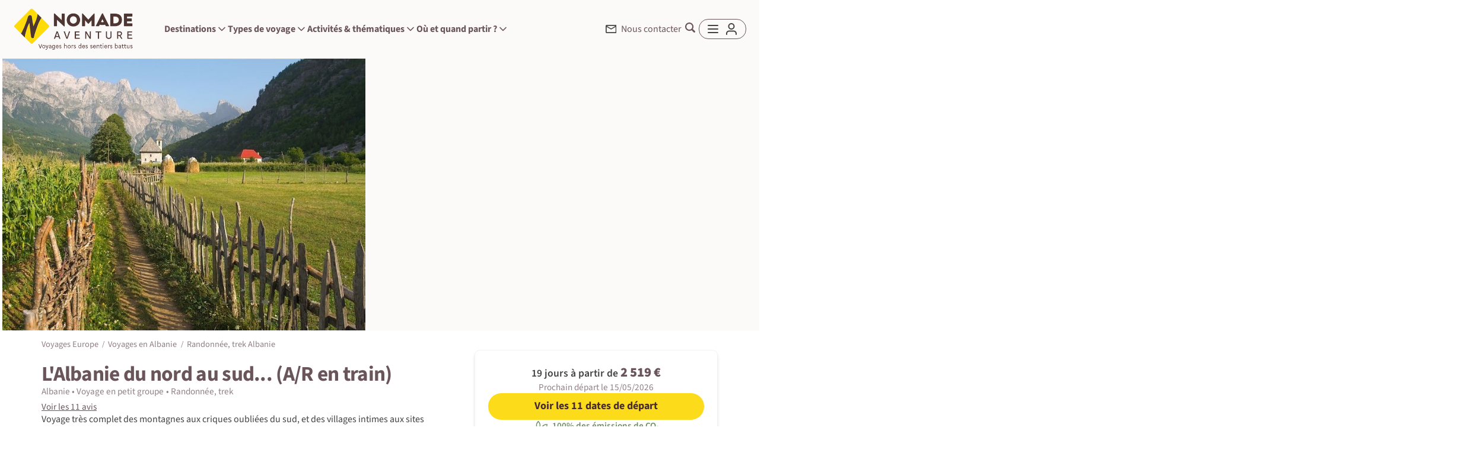

--- FILE ---
content_type: text/html; charset=utf-8
request_url: https://www.nomade-aventure.com/voyage-aventure/albanie/trek-rando-albanie/alb103t
body_size: 65923
content:

<!DOCTYPE html>
<html lang="fr">


  
<head>
    <title>Trek rando Albanie : L'Albanie du nord au sud... (A/R en train) - Nomade Aventure</title>
	<meta charset="utf-8"/>
	<meta http-equiv="X-UA-Compatible" content="IE=edge"/>
    <meta name="viewport" content="width=device-width, initial-scale=1, viewport-fit=cover"/>
	<meta name="cache-control" content="no-cache"/>
    <meta http-equiv="content-language" content="fr" />
    <meta name="description" content="Voyage très complet des montagnes aux criques oubliées du sud, et des villages intimes aux sites classés à l'Unesco" />
    <meta name="keywords" content="nomade, nomade aventure, randonnée, randonnee, randonnées, randonnees, rando, voyage aventure, trek, trekking, circuit" />
    
    <meta property="og:title" content="Trek rando Albanie : L'Albanie du nord au sud... (A/R en train) - Nomade Aventure" />
    <meta property="og:description" content="Voyage très complet des montagnes aux criques oubliées du sud, et des villages intimes aux sites classés à l'Unesco" />
    <meta property="og:site_name" content="Nomade Aventure" />
    <meta property="og:image" content="https://www.nomade-aventure.com/Content/Images/ImgProduits/ALB/10025/490933_Panorama_lg.ori.jpg" />
    <meta property="og:type" content="website" />
    <meta property="og:url" content="https://www.nomade-aventure.com/voyage-aventure/albanie/trek-rando-albanie/alb103t" />
    
    <link rel="shortcut icon" href="/favicon.ico" />
    
    <link rel="preload" href="/Static/Fonts/sourcesanspro-regular-webfont.woff2" as="font" crossorigin="anonymous" type="font/woff2" />
    <link rel="preload" href="/Static/Fonts/sourcesanspro-semibold-webfont.woff2" as="font" crossorigin="anonymous" type="font/woff2" />
    <link rel="preload" href="/Static/Fonts/sourcesanspro-bold-webfont.woff2" as="font" crossorigin="anonymous" type="font/woff2" />
    

<link href="/static/assets/main-9e42d4e083.css" rel="stylesheet"/>

        <meta name="robots" content="noindex">
    
    <link rel="canonical" href="https://www.nomade-aventure.com/voyage-aventure/albanie/trek-rando-albanie/alb103t" />
     
    
<!-- Google Tag Manager (dataLayer) [View_Item] -->
 <script type="text/javascript">
 window.dataLayer = window.dataLayer || [];
 window.dataLayer.push({ event: "view_item", ecommerce: { currency: "EUR", value: 2519, items: [{ item_id: "ALB103T", item_name: "L\u0027Albanie du nord au sud... (A/R en train)", currency: "EUR", price: 2519, item_brand: "Circuit-accompagne", item_category: "Albanie", item_category2: "Randonnée, trek" }] }, productRate: "63", productNumberReview: "11", categoryId: "ALB" }); </script>
 
<!-- End Google Tag Manager (dataLayer) [View_Item] -->
 
<!-- Google Consent v2 -->
 <script data-cookieconsent="ignore"> window.dataLayer = window.dataLayer || []; function gtag() { dataLayer.push(arguments); } gtag("consent", "default", { ad_personalization: "denied", ad_storage: "denied", ad_user_data: "denied", analytics_storage: "denied", functionality_storage: "denied", personalization_storage: "denied", security_storage: "granted", wait_for_update: 500, }); gtag("set", "ads_data_redaction", true); gtag("set", "url_passthrough", true); </script> 
<!-- End Google Consent v2 -->
 
<!-- Google Tag Manager -->
 <script>(function (w, d, s, l, i) { w[l] = w[l] || []; w[l].push({ 'gtm.start': new Date().getTime(), event: 'gtm.js' }); var f = d.getElementsByTagName(s)[0], j = d.createElement(s), dl = l != 'dataLayer' ? '&l=' + l : ''; j.async = true; j.src = 'https://metrics.nomade-aventure.com/zeawij1o6qiuckq.js?aw=' + i.replace(/^GTM-/, '') + dl; f.parentNode.insertBefore(j, f); })(window, document, 'script', 'dataLayer', 'GTM-WNRX9R7');</script> 
<!-- End Google Tag Manager -->
 
<!-- Ab Tasty -->
 <script type="text/plain" src="https://try.abtasty.com/3792b0570e8e81fb5793f030d3065687.js" data-cookieconsent="analytics"></script> 
<!-- End Ab Tasty -->

    
    
</head>

<body class="produit no-hero">
    <div class="result-loader loader-fullpage"><div class="loader"></div></div>
    
<nav class="navigation-wrapper">
    <div class="container-navbar">
        <div class="nav-elements">
            <a href="/" class="header-logo" data-href="/">
                      
				    <img loading="lazy" src="/Static/Img/ui/logo-nomade-fond.png" class="nav-brand-logo" alt="Logo Nomade Aventure">
                    

           </a>
            
<div class="navbar-wrapper newMenu">
        <div class="menu-mobile">
            <a aria-label="Fermer le menu" class="burger-close"></a>
             <div class="burger-return">
                <svg viewBox="0 0 19.058 19.06">
                    <path d="M275.314,211.545c-2.18-2.175-4.3-4.295-6.427-6.415-.951-.95-1.081-1.881-.367-2.609.73-.744,1.676-.616,2.655.363l5.882,5.88c.16.16.326.313.524.5.186-.173.355-.319.512-.477,2.02-2.018,4.031-4.047,6.068-6.048a2.541,2.541,0,0,1,1.1-.658,1.421,1.421,0,0,1,1.6.708,1.511,1.511,0,0,1-.048,1.762,4.01,4.01,0,0,1-.5.555q-2.96,2.965-5.924,5.927c-.159.16-.312.326-.5.522.174.187.321.356.478.514,2.018,2.02,4.054,4.024,6.042,6.073a2.753,2.753,0,0,1,.67,1.341,1.325,1.325,0,0,1-.773,1.385,1.485,1.485,0,0,1-1.654-.051,4.144,4.144,0,0,1-.607-.536q-2.966-2.959-5.927-5.924c-.16-.159-.326-.312-.522-.5-.188.175-.357.322-.515.48q-2.987,2.983-5.972,5.967a3.941,3.941,0,0,1-.612.53,1.584,1.584,0,0,1-2.166-2.213,3.966,3.966,0,0,1,.494-.561q2.982-2.988,5.968-5.972C274.95,211.933,275.1,211.767,275.314,211.545Z" transform="translate(-268.062 -202.037)"/>
                </svg>
            </div>
        </div>
        <div class="navigation navigation-flex">
            <div class="dropdown dropdown-destinations">
                <span class="dropdown-toggle" >Destinations
                    <svg class="chrevron-toggle" viewBox="0 0 24 24" xmlns="http://www.w3.org/2000/svg"><path d="M6 9L12 15L18 9"/></svg>
                </span>
            </div>

            <div class="dropdown dropdown-travel-types">
                <span class="dropdown-toggle" >Types de voyage
                    <svg class="chrevron-toggle" viewBox="0 0 24 24" xmlns="http://www.w3.org/2000/svg"><path d="M6 9L12 15L18 9"/></svg>
                </span>
            </div>

            <div class="dropdown dropdown-themes">
                <span class="dropdown-toggle" >Activités & thématiques
                    <svg class="chrevron-toggle" viewBox="0 0 24 24" xmlns="http://www.w3.org/2000/svg"><path d="M6 9L12 15L18 9"/></svg>
                </span>
            </div>

            <div class="dropdown dropdown-travel-seasons">
                <span class="dropdown-toggle" >Où et quand partir ?
                    <svg class="chrevron-toggle" viewBox="0 0 24 24" xmlns="http://www.w3.org/2000/svg"><path d="M6 9L12 15L18 9"/></svg>
                </span>
            </div>

        </div>
    
    <div class="dropdowns-container hidden">
        
         
<div class="dropdown-wrapper destinations">

    <div class="dropdown-content destinations-nav">
        <div class="level-2-item zone-item" data-menu="top-destinations">
            <a class="zone">Top destinations</a>
        </div>
        
                
                <div class="level-2-item zone-item" data-menu="Afrique">
                    <a class="zone" href="https://www.nomade-aventure.com/voyage-afrique">Afrique</a>
                </div>
                
                
                <div class="level-2-item zone-item" data-menu="Amériques">
                    <a class="zone" href="https://www.nomade-aventure.com/voyage-ameriques">Amériques</a>
                </div>
                
                
                <div class="level-2-item zone-item" data-menu="Asie">
                    <a class="zone" href="https://www.nomade-aventure.com/voyage-asie">Asie</a>
                </div>
                
                
                <div class="level-2-item zone-item" data-menu="Europe">
                    <a class="zone" href="https://www.nomade-aventure.com/voyage-europe">Europe</a>
                </div>
                
                
                <div class="level-2-item zone-item" data-menu="France">
                    <a class="zone" href="https://www.nomade-aventure.com/voyage-france">France</a>
                </div>
                
                
                <div class="level-2-item zone-item" data-menu="Océanie">
                    <a class="zone" href="https://www.nomade-aventure.com/voyage-oceanie">Océanie</a>
                </div>
                
                
                <div class="level-2-item zone-item" data-menu="Proche-Orient">
                    <a class="zone" href="https://www.nomade-aventure.com/voyage-proche-orient">Proche-Orient</a>
                </div>
                
    </div>


    <div class="destinations-content">
        <div class="zone-content" data-zone-content="top-destinations">
                <div class="select-destinations default">
                    
                        <div class="select-top-pays" data-href="https://www.nomade-aventure.com/voyage-tanzanie" >
                            
                                    
	                        <img loading="lazy" src="/static/img/menu/destinations/TZA.jpg" alt="voyage Tanzanie">
                            
					        <span class="text-over">Tanzanie</span>
		                </div>
                    
                        <div class="select-top-pays" data-href="https://www.nomade-aventure.com/voyage-cap-vert" >
                            
                                    
	                        <img loading="lazy" src="/static/img/menu/destinations/CPV.jpg" alt="voyage Cap-vert">
                            
					        <span class="text-over">Cap-vert</span>
		                </div>
                    
                        <div class="select-top-pays" data-href="https://www.nomade-aventure.com/voyage-namibie" >
                            
                                    
	                        <img loading="lazy" src="/static/img/menu/destinations/NAM.jpg" alt="voyage Namibie">
                            
					        <span class="text-over">Namibie</span>
		                </div>
                    
                        <div class="select-top-pays" data-href="https://www.nomade-aventure.com/voyage-canaries" >
                            
                                    
	                        <img loading="lazy" src="/static/img/menu/destinations/CNR.jpg" alt="voyage Canaries">
                            
					        <span class="text-over">Canaries</span>
		                </div>
                    
                        <div class="select-top-pays" data-href="https://www.nomade-aventure.com/voyage-sri-lanka" >
                            
                                    
	                        <img loading="lazy" src="/static/img/menu/destinations/LKA.jpg" alt="voyage Sri lanka">
                            
					        <span class="text-over">Sri lanka</span>
		                </div>
                    
                        <div class="select-top-pays" data-href="https://www.nomade-aventure.com/voyage-egypte" >
                            
                                    
	                        <img loading="lazy" src="/static/img/menu/destinations/EGY.jpg" alt="voyage Égypte">
                            
					        <span class="text-over">Égypte</span>
		                </div>
                    
                        <div class="select-top-pays" data-href="https://www.nomade-aventure.com/voyage-costa-rica" >
                            
                                    
	                        <img loading="lazy" src="/static/img/menu/destinations/CRI.jpg" alt="voyage Costa rica">
                            
					        <span class="text-over">Costa rica</span>
		                </div>
                    
                        <div class="select-top-pays" data-href="https://www.nomade-aventure.com/voyage-islande" >
                            
                                    
	                        <img loading="lazy" src="/static/img/menu/destinations/ISL.jpg" alt="voyage Islande">
                            
					        <span class="text-over">Islande</span>
		                </div>
                    
                        <div class="select-top-pays" data-href="https://www.nomade-aventure.com/voyage-norvege" >
                            
                                    
	                        <img loading="lazy" src="/static/img/menu/destinations/NOR.jpg" alt="voyage Norvège">
                            
					        <span class="text-over">Norvège</span>
		                </div>
                    
                        <div class="select-top-pays" data-href="https://www.nomade-aventure.com/voyage-usa" >
                            
                                    
	                        <img loading="lazy" src="/static/img/menu/destinations/USA.jpg" alt="voyage États-unis">
                            
					        <span class="text-over">États-unis</span>
		                </div>
                    
		        </div>
            </div>

        
                <div class="zone-content" data-zone-content="Afrique">
                    
                      
                    <div class="select-destinations">
                    
                        <div class="select-top-pays" data-href="https://www.nomade-aventure.com/voyage-cap-vert" >
                            
                                    
	                        <img loading="lazy" src="/static/img/menu/destinations/CPV.jpg" alt="voyage Cap-Vert" />
                            
					        <span class="text-over">Cap-Vert</span>
		                </div>
                    
                        <div class="select-top-pays" data-href="https://www.nomade-aventure.com/voyage-namibie" >
                            
                                    
	                        <img loading="lazy" src="/static/img/menu/destinations/NAM.jpg" alt="voyage Namibie" />
                            
					        <span class="text-over">Namibie</span>
		                </div>
                    
                        <div class="select-top-pays" data-href="https://www.nomade-aventure.com/voyage-tanzanie" >
                            
                                    
	                        <img loading="lazy" src="/static/img/menu/destinations/TZA.jpg" alt="voyage Tanzanie" />
                            
					        <span class="text-over">Tanzanie</span>
		                </div>
                    
                        <div class="select-top-pays" data-href="https://www.nomade-aventure.com/voyage-reunion" >
                            
                                    
	                        <img loading="lazy" src="/static/img/menu/destinations/REU.jpg" alt="voyage Réunion" />
                            
					        <span class="text-over">Réunion</span>
		                </div>
                    
                        <div class="select-top-pays" data-href="https://www.nomade-aventure.com/voyage-madagascar" >
                            
                                    
	                        <img loading="lazy" src="/static/img/menu/destinations/MDG.jpg" alt="voyage Madagascar" />
                            
					        <span class="text-over">Madagascar</span>
		                </div>
                    
                        <div class="select-top-pays" data-href="https://www.nomade-aventure.com/voyage-botswana" >
                            
                                    
	                        <img loading="lazy" src="/static/img/menu/destinations/BWA.jpg" alt="voyage Botswana" />
                            
					        <span class="text-over">Botswana</span>
		                </div>
                    
                        <div class="select-top-pays" data-href="https://www.nomade-aventure.com/voyage-afrique-du-sud" >
                            
                                    
	                        <img loading="lazy" src="/static/img/menu/destinations/ZAF.jpg" alt="voyage Afrique du Sud" />
                            
					        <span class="text-over">Afrique du Sud</span>
		                </div>
                    
                        <div class="select-top-pays" data-href="https://www.nomade-aventure.com/voyage-maroc" >
                            
                                    
	                        <img loading="lazy" src="/static/img/menu/destinations/MAR.jpg" alt="voyage Maroc" />
                            
					        <span class="text-over">Maroc</span>
		                </div>
                    
		            </div>
                
                    
				    <ul class="level-3 has-top-destination ">
                    
                        <li class="level-3-item pays-item allCountries"><div data-href="https://www.nomade-aventure.com/voyage-afrique">Tout voir</div></li>
                        
                                    <li><a href="https://www.nomade-aventure.com/voyage-afrique-du-sud">Afrique du Sud</a></li>
                               
                                    <li><a href="https://www.nomade-aventure.com/voyage-algerie">Algérie</a></li>
                               
                                    <li><a href="https://www.nomade-aventure.com/voyage-angola">Angola</a></li>
                               
                                    <li><a href="https://www.nomade-aventure.com/voyage-botswana">Botswana</a></li>
                               
                                    <li><a href="https://www.nomade-aventure.com/voyage-benin">Bénin</a></li>
                               
                                    <li><a href="https://www.nomade-aventure.com/voyage-cap-vert">Cap-Vert</a></li>
                               
                                    <li><a href="https://www.nomade-aventure.com/voyage-comores">Comores</a></li>
                               
                                    <li><a href="https://www.nomade-aventure.com/voyage-cote-d-ivoire">Côte d'Ivoire</a></li>
                               
                                    <li><a href="https://www.nomade-aventure.com/voyage-djibouti">Djibouti</a></li>
                               
                                    <li><a href="https://www.nomade-aventure.com/voyage-eswatini">Eswatini</a></li>
                               
                                    <li><a href="https://www.nomade-aventure.com/voyage-ethiopie">Éthiopie</a></li>
                               
                                    <li><a href="https://www.nomade-aventure.com/voyage-ghana">Ghana</a></li>
                               
                                    <li><a href="https://www.nomade-aventure.com/voyage-guinee">Guinée</a></li>
                               
                                    <li><a href="https://www.nomade-aventure.com/voyage-guinee-bissau">Guinée-Bissau</a></li>
                               
                                    <li><a href="https://www.nomade-aventure.com/voyage-ile-maurice">Île Maurice</a></li>
                               
                                    <li><a href="https://www.nomade-aventure.com/voyage-ile-rodrigues">Île Rodrigues</a></li>
                               
                                    <li><a href="https://www.nomade-aventure.com/voyage-kenya">Kenya</a></li>
                               
                                    <li><a href="https://www.nomade-aventure.com/voyage-lesotho">Lesotho</a></li>
                               
                                    <li><a href="https://www.nomade-aventure.com/voyage-madagascar">Madagascar</a></li>
                               
                                    <li><a href="https://www.nomade-aventure.com/voyage-malawi">Malawi</a></li>
                               
                                    <li><a href="https://www.nomade-aventure.com/voyage-maroc">Maroc</a></li>
                               
                                    <li><a href="https://www.nomade-aventure.com/voyage-mauritanie">Mauritanie</a></li>
                               
                                    <li><a href="https://www.nomade-aventure.com/voyage-mayotte">Mayotte</a></li>
                               
                                    <li><a href="https://www.nomade-aventure.com/voyage-mozambique">Mozambique</a></li>
                               
                                    <li><a href="https://www.nomade-aventure.com/voyage-namibie">Namibie</a></li>
                               
                                    <li><a href="https://www.nomade-aventure.com/voyage-ouganda">Ouganda</a></li>
                               
                                    <li><a href="https://www.nomade-aventure.com/voyage-rwanda">Rwanda</a></li>
                               
                                    <li><a href="https://www.nomade-aventure.com/voyage-reunion">Réunion</a></li>
                               
                                    <li><a href="https://www.nomade-aventure.com/voyage-sainte-helene">Sainte-Hélène</a></li>
                               
                                    <li><a href="https://www.nomade-aventure.com/voyage-seychelles">Seychelles</a></li>
                               
                                    <li><a href="https://www.nomade-aventure.com/voyage-sao-tome-et-principe">São Tomé</a></li>
                               
                                    <li><a href="https://www.nomade-aventure.com/voyage-senegal">Sénégal</a></li>
                               
                                    <li><a href="https://www.nomade-aventure.com/voyage-tanzanie">Tanzanie</a></li>
                               
                                    <li><a href="https://www.nomade-aventure.com/voyage-togo">Togo</a></li>
                               
                                    <li><a href="https://www.nomade-aventure.com/voyage-tunisie">Tunisie</a></li>
                               
                                    <li><a href="https://www.nomade-aventure.com/voyage-zambie">Zambie</a></li>
                               
                                    <li><a href="https://www.nomade-aventure.com/voyage-congo">République du Congo</a></li>
                               
                                    <li><a href="https://www.nomade-aventure.com/voyage-zanzibar">Zanzibar</a></li>
                               
                                    <li><a href="https://www.nomade-aventure.com/voyage-zimbabwe">Zimbabwe</a></li>
                               
                                    <li><a href="https://www.nomade-aventure.com/voyage-gambie">Gambie</a></li>
                               
				    </ul>
                </div>
                
                <div class="zone-content" data-zone-content="Amériques">
                    
                      
                    <div class="select-destinations">
                    
                        <div class="select-top-pays" data-href="https://www.nomade-aventure.com/voyage-costa-rica" >
                            
                                    
	                        <img loading="lazy" src="/static/img/menu/destinations/CRI.jpg" alt="voyage Costa Rica" />
                            
					        <span class="text-over">Costa Rica</span>
		                </div>
                    
                        <div class="select-top-pays" data-href="https://www.nomade-aventure.com/voyage-perou" >
                            
                                    
	                        <img loading="lazy" src="/static/img/menu/destinations/PER.jpg" alt="voyage Pérou" />
                            
					        <span class="text-over">Pérou</span>
		                </div>
                    
                        <div class="select-top-pays" data-href="https://www.nomade-aventure.com/voyage-usa" >
                            
                                    
	                        <img loading="lazy" src="/static/img/menu/destinations/USA.jpg" alt="voyage États-Unis" />
                            
					        <span class="text-over">États-Unis</span>
		                </div>
                    
                        <div class="select-top-pays" data-href="https://www.nomade-aventure.com/voyage-canada" >
                            
                                    
	                        <img loading="lazy" src="/static/img/menu/destinations/CAN.jpg" alt="voyage Canada" />
                            
					        <span class="text-over">Canada</span>
		                </div>
                    
                        <div class="select-top-pays" data-href="https://www.nomade-aventure.com/voyage-cuba" >
                            
                                    
	                        <img loading="lazy" src="/static/img/menu/destinations/CUB.jpg" alt="voyage Cuba" />
                            
					        <span class="text-over">Cuba</span>
		                </div>
                    
                        <div class="select-top-pays" data-href="https://www.nomade-aventure.com/voyage-chili" >
                            
                                    
	                        <img loading="lazy" src="/static/img/menu/destinations/CHL.jpg" alt="voyage Chili" />
                            
					        <span class="text-over">Chili</span>
		                </div>
                    
                        <div class="select-top-pays" data-href="https://www.nomade-aventure.com/voyage-colombie" >
                            
                                    
	                        <img loading="lazy" src="/static/img/menu/destinations/COL.jpg" alt="voyage Colombie" />
                            
					        <span class="text-over">Colombie</span>
		                </div>
                    
                        <div class="select-top-pays" data-href="https://www.nomade-aventure.com/voyage-guatemala" >
                            
                                    
	                        <img loading="lazy" src="/static/img/menu/destinations/GTM.jpg" alt="voyage Guatemala" />
                            
					        <span class="text-over">Guatemala</span>
		                </div>
                    
		            </div>
                
                    
				    <ul class="level-3 has-top-destination ">
                    
                        <li class="level-3-item pays-item allCountries"><div data-href="https://www.nomade-aventure.com/voyage-ameriques">Tout voir</div></li>
                        
                                    <li><a href="https://www.nomade-aventure.com/voyage-amazonie">Amazonie</a></li>
                               
                                    <li><a href="https://www.nomade-aventure.com/voyage-argentine">Argentine</a></li>
                               
                                    <li><a href="https://www.nomade-aventure.com/voyage-bahamas">Bahamas</a></li>
                               
                                    <li><a href="https://www.nomade-aventure.com/voyage-bolivie">Bolivie</a></li>
                               
                                    <li><a href="https://www.nomade-aventure.com/voyage-bresil">Brésil</a></li>
                               
                                    <li><a href="https://www.nomade-aventure.com/voyage-belize">Bélize</a></li>
                               
                                    <li><a href="https://www.nomade-aventure.com/voyage-canada">Canada</a></li>
                               
                                    <li><a href="https://www.nomade-aventure.com/voyage-chili">Chili</a></li>
                               
                                    <li><a href="https://www.nomade-aventure.com/voyage-colombie">Colombie</a></li>
                               
                                    <li><a href="https://www.nomade-aventure.com/voyage-costa-rica">Costa Rica</a></li>
                               
                                    <li><a href="https://www.nomade-aventure.com/voyage-cuba">Cuba</a></li>
                               
                                    <li><a href="https://www.nomade-aventure.com/voyage-dominique">Dominique</a></li>
                               
                                    <li><a href="https://www.nomade-aventure.com/voyage-equateur">Équateur</a></li>
                               
                                    <li><a href="https://www.nomade-aventure.com/voyage-usa">États-Unis</a></li>
                               
                                    <li><a href="https://www.nomade-aventure.com/voyage-iles-malouines">Îles Malouines</a></li>
                               
                                    <li><a href="https://www.nomade-aventure.com/voyage-iles-vierges-britanniques">Îles Vierges britanniques</a></li>
                               
                                    <li><a href="https://www.nomade-aventure.com/voyage-guadeloupe">Guadeloupe</a></li>
                               
                                    <li><a href="https://www.nomade-aventure.com/voyage-guatemala">Guatemala</a></li>
                               
                                    <li><a href="https://www.nomade-aventure.com/voyage-guyane-francaise">Guyane française</a></li>
                               
                                    <li><a href="https://www.nomade-aventure.com/voyage-honduras">Honduras</a></li>
                               
                                    <li><a href="https://www.nomade-aventure.com/voyage-jamaique">Jamaïque</a></li>
                               
                                    <li><a href="https://www.nomade-aventure.com/voyage-martinique">Martinique</a></li>
                               
                                    <li><a href="https://www.nomade-aventure.com/voyage-mexique">Mexique</a></li>
                               
                                    <li><a href="https://www.nomade-aventure.com/voyage-nicaragua">Nicaragua</a></li>
                               
                                    <li><a href="https://www.nomade-aventure.com/voyage-panama">Panama</a></li>
                               
                                    <li><a href="https://www.nomade-aventure.com/voyage-patagonie">Patagonie</a></li>
                               
                                    <li><a href="https://www.nomade-aventure.com/voyage-paraguay">Paraguay</a></li>
                               
                                    <li><a href="https://www.nomade-aventure.com/voyage-perou">Pérou</a></li>
                               
                                    <li><a href="https://www.nomade-aventure.com/voyage-republique-dominicaine">République dominicaine</a></li>
                               
                                    <li><a href="https://www.nomade-aventure.com/voyage-saint-vincent-et-les-grenadines">Saint-Vincent et les Grenadines</a></li>
                               
                                    <li><a href="https://www.nomade-aventure.com/voyage-sainte-lucie">Sainte-Lucie</a></li>
                               
                                    <li><a href="https://www.nomade-aventure.com/voyage-salvador">Salvador</a></li>
                               
                                    <li><a href="https://www.nomade-aventure.com/voyage-uruguay">Uruguay</a></li>
                               
				    </ul>
                </div>
                
                <div class="zone-content" data-zone-content="Asie">
                    
                      
                    <div class="select-destinations">
                    
                        <div class="select-top-pays" data-href="https://www.nomade-aventure.com/voyage-sri-lanka" >
                            
                                    
	                        <img loading="lazy" src="/static/img/menu/destinations/LKA.jpg" alt="voyage Sri Lanka" />
                            
					        <span class="text-over">Sri Lanka</span>
		                </div>
                    
                        <div class="select-top-pays" data-href="https://www.nomade-aventure.com/voyage-inde" >
                            
                                    
	                        <img loading="lazy" src="/static/img/menu/destinations/IND.jpg" alt="voyage Inde" />
                            
					        <span class="text-over">Inde</span>
		                </div>
                    
                        <div class="select-top-pays" data-href="https://www.nomade-aventure.com/voyage-vietnam" >
                            
                                    
	                        <img loading="lazy" src="/static/img/menu/destinations/VNM.jpg" alt="voyage Vietnam" />
                            
					        <span class="text-over">Vietnam</span>
		                </div>
                    
                        <div class="select-top-pays" data-href="https://www.nomade-aventure.com/voyage-ouzbekistan" >
                            
                                    
	                        <img loading="lazy" src="/static/img/menu/destinations/UZB.jpg" alt="voyage Ouzbékistan" />
                            
					        <span class="text-over">Ouzbékistan</span>
		                </div>
                    
                        <div class="select-top-pays" data-href="https://www.nomade-aventure.com/voyage-mongolie" >
                            
                                    
	                        <img loading="lazy" src="/static/img/menu/destinations/MNG.jpg" alt="voyage Mongolie" />
                            
					        <span class="text-over">Mongolie</span>
		                </div>
                    
                        <div class="select-top-pays" data-href="https://www.nomade-aventure.com/voyage-indonesie" >
                            
                                    
	                        <img loading="lazy" src="/static/img/menu/destinations/IDN.jpg" alt="voyage Indonésie" />
                            
					        <span class="text-over">Indonésie</span>
		                </div>
                    
                        <div class="select-top-pays" data-href="https://www.nomade-aventure.com/voyage-japon" >
                            
                                    
	                        <img loading="lazy" src="/static/img/menu/destinations/JPN.jpg" alt="voyage Japon" />
                            
					        <span class="text-over">Japon</span>
		                </div>
                    
                        <div class="select-top-pays" data-href="https://www.nomade-aventure.com/voyage-thailande" >
                            
                                    
	                        <img loading="lazy" src="/static/img/menu/destinations/THA.jpg" alt="voyage Thaïlande" />
                            
					        <span class="text-over">Thaïlande</span>
		                </div>
                    
		            </div>
                
                    
				    <ul class="level-3 has-top-destination ">
                    
                        <li class="level-3-item pays-item allCountries"><div data-href="https://www.nomade-aventure.com/voyage-asie">Tout voir</div></li>
                        
                                    <li><a href="https://www.nomade-aventure.com/voyage-armenie">Arménie</a></li>
                               
                                    <li><a href="https://www.nomade-aventure.com/voyage-bali">Bali</a></li>
                               
                                    <li><a href="https://www.nomade-aventure.com/voyage-bhoutan">Bhoutan</a></li>
                               
                                    <li><a href="https://www.nomade-aventure.com/voyage-birmanie">Birmanie</a></li>
                               
                                    <li><a href="https://www.nomade-aventure.com/voyage-cambodge">Cambodge</a></li>
                               
                                    <li><a href="https://www.nomade-aventure.com/voyage-chine">Chine</a></li>
                               
                                    <li><a href="https://www.nomade-aventure.com/voyage-coree-du-sud">Corée du Sud</a></li>
                               
                                    <li><a href="https://www.nomade-aventure.com/voyage-georgie">Géorgie</a></li>
                               
                                    <li><a href="https://www.nomade-aventure.com/voyage-himalaya">Himalaya</a></li>
                               
                                    <li><a href="https://www.nomade-aventure.com/voyage-inde">Inde</a></li>
                               
                                   <li><a href="https://www.nomade-aventure.com/voyage-inde-himalayenne">Inde Himalayenne</a></li>
                                
                                    <li><a href="https://www.nomade-aventure.com/voyage-indonesie">Indonésie</a></li>
                               
                                    <li><a href="https://www.nomade-aventure.com/voyage-japon">Japon</a></li>
                               
                                    <li><a href="https://www.nomade-aventure.com/voyage-kazakhstan">Kazakhstan</a></li>
                               
                                    <li><a href="https://www.nomade-aventure.com/voyage-kirghizistan">Kirghizistan</a></li>
                               
                                    <li><a href="https://www.nomade-aventure.com/voyage-laos">Laos</a></li>
                               
                                    <li><a href="https://www.nomade-aventure.com/voyage-malaisie">Malaisie</a></li>
                               
                                    <li><a href="https://www.nomade-aventure.com/voyage-maldives">Maldives</a></li>
                               
                                    <li><a href="https://www.nomade-aventure.com/voyage-mongolie">Mongolie</a></li>
                               
                                    <li><a href="https://www.nomade-aventure.com/voyage-nepal">Népal</a></li>
                               
                                    <li><a href="https://www.nomade-aventure.com/voyage-ouzbekistan">Ouzbékistan</a></li>
                               
                                    <li><a href="https://www.nomade-aventure.com/voyage-pakistan">Pakistan</a></li>
                               
                                    <li><a href="https://www.nomade-aventure.com/voyage-philippines">Philippines</a></li>
                               
                                    <li><a href="https://www.nomade-aventure.com/voyage-singapour">Singapour</a></li>
                               
                                    <li><a href="https://www.nomade-aventure.com/voyage-sri-lanka">Sri Lanka</a></li>
                               
                                    <li><a href="https://www.nomade-aventure.com/voyage-tadjikistan">Tadjikistan</a></li>
                               
                                    <li><a href="https://www.nomade-aventure.com/voyage-taiwan">Taïwan</a></li>
                               
                                    <li><a href="https://www.nomade-aventure.com/voyage-thailande">Thaïlande</a></li>
                               
                                   <li><a href="https://www.nomade-aventure.com/voyage-chine/tibet">Tibet</a></li>
                                
                                    <li><a href="https://www.nomade-aventure.com/voyage-timor-oriental">Timor Oriental</a></li>
                               
                                    <li><a href="https://www.nomade-aventure.com/voyage-vietnam">Vietnam</a></li>
                               
				    </ul>
                </div>
                
                <div class="zone-content" data-zone-content="Europe">
                    
                      
                    <div class="select-destinations">
                    
                        <div class="select-top-pays" data-href="https://www.nomade-aventure.com/voyage-portugal" >
                            
                                    
	                        <img loading="lazy" src="/static/img/menu/destinations/PRT.jpg" alt="voyage Portugal" />
                            
					        <span class="text-over">Portugal</span>
		                </div>
                    
                        <div class="select-top-pays" data-href="https://www.nomade-aventure.com/voyage-italie" >
                            
                                    
	                        <img loading="lazy" src="/static/img/menu/destinations/ITA.jpg" alt="voyage Italie" />
                            
					        <span class="text-over">Italie</span>
		                </div>
                    
                        <div class="select-top-pays" data-href="https://www.nomade-aventure.com/voyage-canaries" >
                            
                                    
	                        <img loading="lazy" src="/static/img/menu/destinations/CNR.jpg" alt="voyage Canaries" />
                            
					        <span class="text-over">Canaries</span>
		                </div>
                    
                        <div class="select-top-pays" data-href="https://www.nomade-aventure.com/voyage-albanie" >
                            
                                    
	                        <img loading="lazy" src="/static/img/menu/destinations/ALB.jpg" alt="voyage Albanie" />
                            
					        <span class="text-over">Albanie</span>
		                </div>
                    
                        <div class="select-top-pays" data-href="https://www.nomade-aventure.com/voyage-ecosse" >
                            
                                    
	                        <img loading="lazy" src="/static/img/menu/destinations/SCO.jpg" alt="voyage Écosse" />
                            
					        <span class="text-over">Écosse</span>
		                </div>
                    
                        <div class="select-top-pays" data-href="https://www.nomade-aventure.com/voyage-norvege" >
                            
                                    
	                        <img loading="lazy" src="/static/img/menu/destinations/NOR.jpg" alt="voyage Norvège" />
                            
					        <span class="text-over">Norvège</span>
		                </div>
                    
                        <div class="select-top-pays" data-href="https://www.nomade-aventure.com/voyage-islande" >
                            
                                    
	                        <img loading="lazy" src="/static/img/menu/destinations/ISL.jpg" alt="voyage Islande" />
                            
					        <span class="text-over">Islande</span>
		                </div>
                    
                        <div class="select-top-pays" data-href="https://www.nomade-aventure.com/voyage-grece" >
                            
                                    
	                        <img loading="lazy" src="/static/img/menu/destinations/GRC.jpg" alt="voyage Grèce" />
                            
					        <span class="text-over">Grèce</span>
		                </div>
                    
		            </div>
                
                    
				    <ul class="level-3 has-top-destination ">
                    
                        <li class="level-3-item pays-item allCountries"><div data-href="https://www.nomade-aventure.com/voyage-europe">Tout voir</div></li>
                        
                                    <li><a href="https://www.nomade-aventure.com/voyage-albanie">Albanie</a></li>
                               
                                    <li><a href="https://www.nomade-aventure.com/voyage-allemagne">Allemagne</a></li>
                               
                                    <li><a href="https://www.nomade-aventure.com/voyage-autriche">Autriche</a></li>
                               
                                   <li><a href="https://www.nomade-aventure.com/voyage-portugal/acores">Açores</a></li>
                                
                                    <li><a href="https://www.nomade-aventure.com/voyage-belgique">Belgique</a></li>
                               
                                    <li><a href="https://www.nomade-aventure.com/voyage-bosnie-herzegovine">Bosnie-Herzégovine</a></li>
                               
                                    <li><a href="https://www.nomade-aventure.com/voyage-bulgarie">Bulgarie</a></li>
                               
                                    <li><a href="https://www.nomade-aventure.com/voyage-chypre">Chypre</a></li>
                               
                                    <li><a href="https://www.nomade-aventure.com/voyage-canaries">Canaries</a></li>
                               
                                    <li><a href="https://www.nomade-aventure.com/voyage-croatie">Croatie</a></li>
                               
                                    <li><a href="https://www.nomade-aventure.com/voyage-danemark">Danemark</a></li>
                               
                                    <li><a href="https://www.nomade-aventure.com/voyage-ecosse">Écosse</a></li>
                               
                                    <li><a href="https://www.nomade-aventure.com/voyage-espagne">Espagne</a></li>
                               
                                    <li><a href="https://www.nomade-aventure.com/voyage-finlande">Finlande</a></li>
                               
                                    <li><a href="https://www.nomade-aventure.com/voyage-grande-bretagne">Grande-Bretagne</a></li>
                               
                                    <li><a href="https://www.nomade-aventure.com/voyage-groenland">Groenland</a></li>
                               
                                    <li><a href="https://www.nomade-aventure.com/voyage-grece">Grèce</a></li>
                               
                                    <li><a href="https://www.nomade-aventure.com/voyage-hongrie">Hongrie</a></li>
                               
                                    <li><a href="https://www.nomade-aventure.com/voyage-iles-feroe">Îles Féroé</a></li>
                               
                                   <li><a href="https://www.nomade-aventure.com/voyage-norvege/iles-lofoten">Îles Lofoten</a></li>
                                
                                    <li><a href="https://www.nomade-aventure.com/voyage-irlande">Irlande</a></li>
                               
                                    <li><a href="https://www.nomade-aventure.com/voyage-irlande-du-nord">Irlande du Nord</a></li>
                               
                                    <li><a href="https://www.nomade-aventure.com/voyage-islande">Islande</a></li>
                               
                                    <li><a href="https://www.nomade-aventure.com/voyage-italie">Italie</a></li>
                               
                                    <li><a href="https://www.nomade-aventure.com/voyage-lituanie">Lituanie</a></li>
                               
                                    <li><a href="https://www.nomade-aventure.com/voyage-macedoine-du-nord">Macédoine du Nord</a></li>
                               
                                    <li><a href="https://www.nomade-aventure.com/voyage-madere">Madère</a></li>
                               
                                    <li><a href="https://www.nomade-aventure.com/voyage-malte">Malte</a></li>
                               
                                    <li><a href="https://www.nomade-aventure.com/voyage-montenegro">Monténégro</a></li>
                               
                                    <li><a href="https://www.nomade-aventure.com/voyage-norvege">Norvège</a></li>
                               
                                    <li><a href="https://www.nomade-aventure.com/voyage-pays-bas">Pays-Bas</a></li>
                               
                                    <li><a href="https://www.nomade-aventure.com/voyage-pays-de-galles">Pays de Galles</a></li>
                               
                                    <li><a href="https://www.nomade-aventure.com/voyage-pologne">Pologne</a></li>
                               
                                    <li><a href="https://www.nomade-aventure.com/voyage-portugal">Portugal</a></li>
                               
                                    <li><a href="https://www.nomade-aventure.com/voyage-republique-tcheque">République tchèque</a></li>
                               
                                    <li><a href="https://www.nomade-aventure.com/voyage-roumanie">Roumanie</a></li>
                               
                                   <li><a href="https://www.nomade-aventure.com/voyage-italie/sardaigne">Sardaigne</a></li>
                                
                                    <li><a href="https://www.nomade-aventure.com/voyage-serbie">Serbie</a></li>
                               
                                   <li><a href="https://www.nomade-aventure.com/voyage-italie/sicile">Sicile</a></li>
                                
                                    <li><a href="https://www.nomade-aventure.com/voyage-slovaquie">Slovaquie</a></li>
                               
                                    <li><a href="https://www.nomade-aventure.com/voyage-slovenie">Slovénie</a></li>
                               
                                   <li><a href="https://www.nomade-aventure.com/voyage-norvege/spitzberg">Spitzberg</a></li>
                                
                                    <li><a href="https://www.nomade-aventure.com/voyage-suisse">Suisse</a></li>
                               
                                    <li><a href="https://www.nomade-aventure.com/voyage-suede">Suède</a></li>
                               
                                    <li><a href="https://www.nomade-aventure.com/voyage-ukraine">Ukraine</a></li>
                               
				    </ul>
                </div>
                
                <div class="zone-content" data-zone-content="France">
                    
                      
                    <div class="select-destinations">
                    
                        <div class="select-top-pays" data-href="https://www.nomade-aventure.com/voyage-alpes" >
                            
                                    
	                        <img loading="lazy" src="/static/img/menu/destinations/ALP.jpg" alt="voyage Alpes" />
                            
					        <span class="text-over">Alpes</span>
		                </div>
                    
                        <div class="select-top-pays" data-href="https://www.nomade-aventure.com/voyage-corse" >
                            
                                    
	                        <img loading="lazy" src="/static/img/menu/destinations/COR.jpg" alt="voyage Corse" />
                            
					        <span class="text-over">Corse</span>
		                </div>
                    
                        <div class="select-top-pays" data-href="https://www.nomade-aventure.com/voyage-massif-central" >
                            
                                    
	                        <img loading="lazy" src="/static/img/menu/destinations/AUV.jpg" alt="voyage Massif central" />
                            
					        <span class="text-over">Massif central</span>
		                </div>
                    
                        <div class="select-top-pays" data-href="https://www.nomade-aventure.com/voyage-languedoc" >
                            
                                    
	                        <img loading="lazy" src="/static/img/menu/destinations/LGD.jpg" alt="voyage Languedoc-Roussillon" />
                            
					        <span class="text-over">Languedoc-Roussillon</span>
		                </div>
                    
                        <div class="select-top-pays" data-href="https://www.nomade-aventure.com/voyage-provence" >
                            
                                    
	                        <img loading="lazy" src="/static/img/menu/destinations/PRV.jpg" alt="voyage Provence" />
                            
					        <span class="text-over">Provence</span>
		                </div>
                    
                        <div class="select-top-pays" data-href="https://www.nomade-aventure.com/voyage-pyrenees" >
                            
                                    
	                        <img loading="lazy" src="/static/img/menu/destinations/PYR.jpg" alt="voyage Pyrénées" />
                            
					        <span class="text-over">Pyrénées</span>
		                </div>
                    
                        <div class="select-top-pays" data-href="https://www.nomade-aventure.com/voyage-loire" >
                            
                                    
	                        <img loading="lazy" src="/static/img/menu/destinations/LOI.jpg" alt="voyage Loire" />
                            
					        <span class="text-over">Loire</span>
		                </div>
                    
		            </div>
                
                    
				    <ul class="level-3 has-top-destination ">
                    
                        <li class="level-3-item pays-item allCountries"><div data-href="https://www.nomade-aventure.com/voyage-france">Tout voir</div></li>
                        
                                   <li><a href="https://www.nomade-aventure.com/voyage-france/alpes">Alpes</a></li>
                                
                                   <li><a href="https://www.nomade-aventure.com/voyage-bourgogne">Bourgogne</a></li>
                                
                                   <li><a href="https://www.nomade-aventure.com/voyage-bretagne">Bretagne</a></li>
                                
                                   <li><a href="https://www.nomade-aventure.com/voyage-france/corse">Corse</a></li>
                                
                                   <li><a href="https://www.nomade-aventure.com/voyage-france/jura">Jura</a></li>
                                
                                   <li><a href="https://www.nomade-aventure.com/voyage-france/languedoc">Languedoc-Roussillon</a></li>
                                
                                   <li><a href="https://www.nomade-aventure.com/voyage-loire">Loire</a></li>
                                
                                   <li><a href="https://www.nomade-aventure.com/voyage-france/massif-central">Massif central</a></li>
                                
                                   <li><a href="https://www.nomade-aventure.com/voyage-normandie">Normandie</a></li>
                                
                                   <li><a href="https://www.nomade-aventure.com/voyage-france/provence">Provence</a></li>
                                
                                   <li><a href="https://www.nomade-aventure.com/voyage-france/pyrenees">Pyrénées</a></li>
                                
                                   <li><a href="https://www.nomade-aventure.com/voyage-france/sud-ouest">Sud-Ouest</a></li>
                                
                                   <li><a href="https://www.nomade-aventure.com/voyage-france/vosges">Vosges</a></li>
                                
				    </ul>
                </div>
                
                <div class="zone-content" data-zone-content="Océanie">
                    
                      
                    <div class="select-destinations">
                    
                        <div class="select-top-pays" data-href="https://www.nomade-aventure.com/voyage-australie" >
                            
                                    
	                        <img loading="lazy" src="/static/img/menu/destinations/AUS.jpg" alt="voyage Australie" />
                            
					        <span class="text-over">Australie</span>
		                </div>
                    
                        <div class="select-top-pays" data-href="https://www.nomade-aventure.com/voyage-polynesie-francaise" >
                            
                                    
	                        <img loading="lazy" src="/static/img/menu/destinations/PYF.jpg" alt="voyage Polynésie française" />
                            
					        <span class="text-over">Polynésie française</span>
		                </div>
                    
                        <div class="select-top-pays" data-href="https://www.nomade-aventure.com/voyage-nouvelle-zelande" >
                            
                                    
	                        <img loading="lazy" src="/static/img/menu/destinations/NZL.jpg" alt="voyage Nouvelle-Zélande" />
                            
					        <span class="text-over">Nouvelle-Zélande</span>
		                </div>
                    
                        <div class="select-top-pays" data-href="https://www.nomade-aventure.com/voyage-iles-fidji" >
                            
                                    
	                        <img loading="lazy" src="/static/img/menu/destinations/FJI.jpg" alt="voyage Îles Fidji" />
                            
					        <span class="text-over">Îles Fidji</span>
		                </div>
                    
		            </div>
                
                    
				    <ul class="level-3 has-top-destination two-rows-top-destination">
                    
                        <li class="level-3-item pays-item allCountries"><div data-href="https://www.nomade-aventure.com/voyage-oceanie">Tout voir</div></li>
                        
                                    <li><a href="https://www.nomade-aventure.com/voyage-australie">Australie</a></li>
                               
                                    <li><a href="https://www.nomade-aventure.com/voyage-iles-cook">Îles Cook</a></li>
                               
                                    <li><a href="https://www.nomade-aventure.com/voyage-iles-fidji">Îles Fidji</a></li>
                               
                                    <li><a href="https://www.nomade-aventure.com/voyage-nouvelle-caledonie">Nouvelle-Calédonie</a></li>
                               
                                    <li><a href="https://www.nomade-aventure.com/voyage-nouvelle-zelande">Nouvelle-Zélande</a></li>
                               
                                    <li><a href="https://www.nomade-aventure.com/voyage-papouasie-nouvelle-guinee">Papouasie-Nouvelle-Guinée</a></li>
                               
                                    <li><a href="https://www.nomade-aventure.com/voyage-polynesie-francaise">Polynésie française</a></li>
                               
                                    <li><a href="https://www.nomade-aventure.com/voyage-vanuatu">Vanuatu</a></li>
                               
				    </ul>
                </div>
                
                <div class="zone-content" data-zone-content="Proche-Orient">
                    
                      
                    <div class="select-destinations">
                    
                        <div class="select-top-pays" data-href="https://www.nomade-aventure.com/voyage-jordanie" >
                            
                                    
	                        <img loading="lazy" src="/static/img/menu/destinations/JOR.jpg" alt="voyage Jordanie" />
                            
					        <span class="text-over">Jordanie</span>
		                </div>
                    
                        <div class="select-top-pays" data-href="https://www.nomade-aventure.com/voyage-egypte" >
                            
                                    
	                        <img loading="lazy" src="/static/img/menu/destinations/EGY.jpg" alt="voyage Égypte" />
                            
					        <span class="text-over">Égypte</span>
		                </div>
                    
                        <div class="select-top-pays" data-href="https://www.nomade-aventure.com/voyage-oman" >
                            
                                    
	                        <img loading="lazy" src="/static/img/menu/destinations/OMN.jpg" alt="voyage Oman" />
                            
					        <span class="text-over">Oman</span>
		                </div>
                    
                        <div class="select-top-pays" data-href="https://www.nomade-aventure.com/voyage-turquie" >
                            
                                    
	                        <img loading="lazy" src="/static/img/menu/destinations/TUR.jpg" alt="voyage Turquie" />
                            
					        <span class="text-over">Turquie</span>
		                </div>
                    
		            </div>
                
                    
				    <ul class="level-3 has-top-destination two-rows-top-destination">
                    
                        <li class="level-3-item pays-item allCountries"><div data-href="https://www.nomade-aventure.com/voyage-proche-orient">Tout voir</div></li>
                        
                                    <li><a href="https://www.nomade-aventure.com/voyage-arabie-saoudite">Arabie saoudite</a></li>
                               
                                    <li><a href="https://www.nomade-aventure.com/voyage-egypte">Égypte</a></li>
                               
                                    <li><a href="https://www.nomade-aventure.com/voyage-emirats-arabes-unis">Emirats arabes unis</a></li>
                               
                                    <li><a href="https://www.nomade-aventure.com/voyage-iran">Iran</a></li>
                               
                                    <li><a href="https://www.nomade-aventure.com/voyage-israel">Israël</a></li>
                               
                                    <li><a href="https://www.nomade-aventure.com/voyage-jordanie">Jordanie</a></li>
                               
                                    <li><a href="https://www.nomade-aventure.com/voyage-liban">Liban</a></li>
                               
                                    <li><a href="https://www.nomade-aventure.com/voyage-oman">Oman</a></li>
                               
                                    <li><a href="https://www.nomade-aventure.com/voyage-palestine">Palestine</a></li>
                               
                                    <li><a href="https://www.nomade-aventure.com/voyage-qatar">Qatar</a></li>
                               
                                    <li><a href="https://www.nomade-aventure.com/voyage-turquie">Turquie</a></li>
                               
				    </ul>
                </div>
                
    </div>
</div>
  


<div class="dropdown-wrapper travel-types">
    
        <div class="select-top-type" data-link-trigger="true">
            
                <img loading="lazy" alt="Circuits en petit groupe" src="/Static/Img/menu/groupe.jpg" />
                <a class="text-over type" href="/type/voyage/circuit-accompagne" data-link-source="true"> Circuits en petit groupe</a>
             
        </div>
    
        <div class="select-top-type" data-link-trigger="true">
            
                <img loading="lazy"alt="Voyages sur mesure" src="/Static/Img/menu/surmesure.jpg" />
                <a class="text-over type" href="/type/voyage/surmesure" data-link-source="true"> Voyages sur mesure</a>
             
        </div>
    
        <div class="select-top-type" data-link-trigger="true">
            
                <img loading="lazy" alt="Voyages en famille" src="/Static/Img/menu/famille.jpg" />
                <a class="text-over type" href="/type/voyage/en-famille" data-link-source="true"> Voyages en famille</a>
             
        </div>
    
    <div class="select-top-type" data-link-trigger="true">
        <img loading="lazy" alt="Voyages d'exception" src="/Static/Img/menu/exception.jpg" />
        <a class="text-over type" href="/voyages/inspiration/voyages-exception" data-link-source="true"> Voyages d'exception</a>
    </div>
    <div class="select-top-type" data-link-trigger="true">
        <img loading="lazy" alt="Voyages à vélo" src="/Static/Img/menu/velo.jpg" />
        <a class="text-over type" href="/voyages/inspiration/voyage-velo" data-link-source="true"> Voyages à vélo</a>
    </div>
    <div class="select-top-type" data-link-trigger="true">
        <img loading="lazy" alt="Voyages europe en train" src="/Static/Img/menu/train.jpg" />
        <a class="text-over type" href="/voyages/inspiration/voyages-europe-en-train" data-link-source="true"> Voyages en train en Europe</a>
    </div>
    <div class="select-top-type" data-link-trigger="true">
        <img loading="lazy" alt="Voyages adaptés aux PMR" src="/Static/Img/menu/pmr.jpg" />
        <a class="text-over type" href="/voyages/pmr" data-link-source="true">Voyages adaptés aux PMR</a>
    </div>
</div>

<div class="dropdown-wrapper themes">
     
    
            <div class="select-themes">
                
                    <div class="select-top-theme" data-href="/theme/voyage/randonnee-trek" >
	                    <img loading="lazy" src="/static/img/menu/activites/20740.jpg" alt="voyage Randonnée, trek">
					    <span class="text-over">Randonnée, trek</span>
		            </div>
                
                    <div class="select-top-theme" data-href="/theme/voyage/autotour" >
	                    <img loading="lazy" src="/static/img/menu/activites/20726.jpg" alt="voyage Autotour, road trip">
					    <span class="text-over">Autotour, road trip</span>
		            </div>
                
                    <div class="select-top-theme" data-href="/theme/voyage/safari" >
	                    <img loading="lazy" src="/static/img/menu/activites/20663.jpg" alt="voyage Safari">
					    <span class="text-over">Safari</span>
		            </div>
                
                    <div class="select-top-theme" data-href="/theme/voyage/bien-etre" >
	                    <img loading="lazy" src="/static/img/menu/activites/20729.jpg" alt="voyage Bien-être">
					    <span class="text-over">Bien-être</span>
		            </div>
                
                    <div class="select-top-theme" data-href="/theme/voyage/en-immersion" >
	                    <img loading="lazy" src="/static/img/menu/activites/20734.jpg" alt="voyage En immersion">
					    <span class="text-over">En immersion</span>
		            </div>
                
                    <div class="select-top-theme" data-href="/theme/voyage/en-van" >
	                    <img loading="lazy" src="/static/img/menu/activites/71905.jpg" alt="voyage En van">
					    <span class="text-over">En van</span>
		            </div>
                
                    <div class="select-top-theme" data-href="/theme/voyage/culture-et-civilisations" >
	                    <img loading="lazy" src="/static/img/menu/activites/20730.jpg" alt="voyage Culture et civilisations">
					    <span class="text-over">Culture et civilisations</span>
		            </div>
                
                    <div class="select-top-theme" data-href="/theme/voyage/a-raquette" >
	                    <img loading="lazy" src="/static/img/menu/activites/84557.jpg" alt="voyage À raquette">
					    <span class="text-over">À raquette</span>
		            </div>
                
		    </div>
            <div class="theme-list">
                
                    <ul class="level-2-item">
                        <li class="category-activite">À pied</li>          
                        
                            <li class="level-3-item">
                                <a href="/theme/voyage/ascension">Ascension</a>
                            </li>
                            
                            <li class="level-3-item">
                                <a href="/theme/voyage/randonnee-trek">Randonnée, trek</a>
                            </li>
                            
                    </ul>
                    
                    <ul class="level-2-item">
                        <li class="category-activite">Sur les routes, pistes, rails</li>          
                        
                            <li class="level-3-item">
                                <a href="/theme/voyage/autotour">Autotour, road trip</a>
                            </li>
                            
                            <li class="level-3-item">
                                <a href="/theme/voyage/a-mobylette-moto">À Mobylette, moto</a>
                            </li>
                            
                            <li class="level-3-item">
                                <a href="/theme/voyage/en-train">En train</a>
                            </li>
                            
                            <li class="level-3-item">
                                <a href="/theme/voyage/en-van">En van</a>
                            </li>
                            
                            <li class="level-3-item">
                                <a href="/theme/voyage/en-4x4">En 4x4</a>
                            </li>
                            
                            <li class="level-3-item">
                                <a href="/theme/voyage/a-vtt">À VTT</a>
                            </li>
                            
                            <li class="level-3-item">
                                <a href="/theme/voyage/a-velo">À vélo</a>
                            </li>
                            
                    </ul>
                    
                    <ul class="level-2-item">
                        <li class="category-activite">Sur la neige</li>          
                        
                            <li class="level-3-item">
                                <a href="/theme/voyage/a-raquette">À raquette</a>
                            </li>
                            
                            <li class="level-3-item">
                                <a href="/theme/voyage/a-ski">À ski</a>
                            </li>
                            
                            <li class="level-3-item">
                                <a href="/theme/voyage/en-traineau-a-chiens">En traîneau à chiens</a>
                            </li>
                            
                    </ul>
                    
                    <ul class="level-2-item">
                        <li class="category-activite">Au fil de l'eau</li>          
                        
                            <li class="level-3-item">
                                <a href="/theme/voyage/en-bateau">En bateau</a>
                            </li>
                            
                            <li class="level-3-item">
                                <a href="/theme/voyage/canoe-kayak">Canoë, kayak</a>
                            </li>
                            
                            <li class="level-3-item">
                                <a href="/theme/voyage/canyoning">Canyoning</a>
                            </li>
                            
                    </ul>
                    
                    <ul class="level-2-item">
                        <li class="category-activite">Au plus près de la faune</li>          
                        
                            <li class="level-3-item">
                                <a href="/theme/voyage/observation-des-animaux">Observation des animaux</a>
                            </li>
                            
                            <li class="level-3-item">
                                <a href="/theme/voyage/safari">Safari</a>
                            </li>
                            
                    </ul>
                    
                    <ul class="level-2-item">
                        <li class="category-activite">Au plus près des populations locales</li>          
                        
                            <li class="level-3-item">
                                <a href="/theme/voyage/cuisine-et-vins">Cuisine et vins</a>
                            </li>
                            
                            <li class="level-3-item">
                                <a href="/theme/voyage/en-immersion">En immersion</a>
                            </li>
                            
                            <li class="level-3-item">
                                <a href="/theme/voyage/solidaire">Solidaire</a>
                            </li>
                            
                    </ul>
                    
                    <ul class="level-2-item">
                        <li class="category-activite">Au pas, au trot, au galop, à l’amble</li>          
                        
                            <li class="level-3-item">
                                <a href="/theme/voyage/avec-un-ane">Avec un âne</a>
                            </li>
                            
                            <li class="level-3-item">
                                <a href="/theme/voyage/a-cheval">À cheval</a>
                            </li>
                            
                            <li class="level-3-item">
                                <a href="/theme/voyage/avec-un-camelide">Avec un chameau ou un dromadaire</a>
                            </li>
                            
                    </ul>
                    
                    <ul class="level-2-item">
                        <li class="category-activite">Les inclassables</li>          
                        
                            <li class="level-3-item">
                                <a href="/theme/voyage/astronomie-et-espace">Astronomie et espace</a>
                            </li>
                            
                            <li class="level-3-item">
                                <a href="/theme/voyage/bien-etre">Bien-être</a>
                            </li>
                            
                            <li class="level-3-item">
                                <a href="/theme/voyage/culture-et-civilisations">Culture et civilisations</a>
                            </li>
                            
                            <li class="level-3-item">
                                <a href="/theme/voyage/decouverte">Découverte</a>
                            </li>
                            
                            <li class="level-3-item">
                                <a href="/theme/voyage/entre-filles">Entre filles</a>
                            </li>
                            
                            <li class="level-3-item">
                                <a href="/theme/voyage/multi-activites">Multiactivité</a>
                            </li>
                            
                            <li class="level-3-item">
                                <a href="/theme/voyage/observation-des-aurores-boreales">Observation aurores boréales</a>
                            </li>
                            
                    </ul>
                    
            </div>
    
</div>


<div class="dropdown-wrapper travel-seasons">

            <div class="seasons">
                
                    <div class="select-top-season" data-link-trigger="true">
                        <img loading="lazy" alt="Vacances d'hiver" src="/static/img/menu/inspirations/vacances-hiver.jpg" />
                        <a class="text-over" href="/voyages/inspiration/vacances-hiver" data-link-source="true">Vacances d'hiver</a>
                    </div>
                    
                    <div class="select-top-season" data-link-trigger="true">
                        <img loading="lazy" alt="Vacances de Pâques" src="/static/img/menu/inspirations/vacances-paques.jpg" />
                        <a class="text-over" href="/voyages/inspiration/vacances-paques" data-link-source="true">Vacances de Pâques</a>
                    </div>
                    
                    <div class="select-top-season" data-link-trigger="true">
                        <img loading="lazy" alt="Vacances d'été" src="/static/img/menu/inspirations/vacances-ete.jpg" />
                        <a class="text-over" href="/voyages/inspiration/vacances-ete" data-link-source="true">Vacances d'été</a>
                    </div>
                    
                    <div class="select-top-season" data-link-trigger="true">
                        <img loading="lazy" alt="Voyages à la Toussaint" src="/static/img/menu/inspirations/vacances-toussaint.jpg" />
                        <a class="text-over" href="/voyages/inspiration/vacances-toussaint" data-link-source="true">Voyages à la Toussaint</a>
                    </div>
                    
                    <div class="select-top-season" data-link-trigger="true">
                        <img loading="lazy" alt="Voyages Noël et Nouvel An" src="/static/img/menu/inspirations/vacances-noel.jpg" />
                        <a class="text-over" href="/voyages/inspiration/vacances-noel" data-link-source="true">Voyages Noël et Nouvel An</a>
                    </div>
                    
                
                <div class="garanteed-date" data-href="/voyages/departs-garantis">
                    <div>Départs garantis</div>
                </div>

            </div>
            
                <div class="months">
                 
                        <a href="/voyages/inspiration/voyage-en-janvier">Où partir en janvier ?</a>
                 
                        <a href="/voyages/inspiration/voyage-en-fevrier">Où partir en février ?</a>
                 
                        <a href="/voyages/inspiration/voyage-en-mars">Où partir en mars ?</a>
                 
                        <a href="/voyages/inspiration/voyage-en-avril">Où partir en avril ?</a>
                 
                        <a href="/voyages/inspiration/voyage-en-mai">Où partir en mai ?</a>
                 
                        <a href="/voyages/inspiration/voyage-en-juin">Où partir en juin ?</a>
                 
                        <a href="/voyages/inspiration/voyage-en-juillet">Où partir en juillet ?</a>
                 
                        <a href="/voyages/inspiration/voyage-en-aout">Où partir en août ?</a>
                 
                        <a href="/voyages/inspiration/voyage-en-septembre">Où partir en septembre ?</a>
                 
                        <a href="/voyages/inspiration/voyage-en-octobre">Où partir en octobre ?</a>
                 
                        <a href="/voyages/inspiration/voyage-en-novembre">Où partir en novembre ?</a>
                 
                        <a href="/voyages/inspiration/voyage-en-decembre">Où partir en décembre ?</a>
                
                </div>
                
            
    </div>
    </div>
</div>
            
        </div>
        <div class="top-navigation">
            <div class="top-link">
		        <div class="top-right">
                    <div class="top-contact">
                        <a href="/nos-agences" class="navbar-contact-us hidden-xs hidden-sm"><img loading="eager" class="icon-mail" src="/Static/Img/ui/mail-black.svg" alt="Messagerie" /><span class="hidden-xs hidden-sm">Nous contacter</span></a>
                    </div>
                    <div class="navbar-search-container ">
                        <button class="btn-search js-display-searchbar">
                            <svg class="search-icon" xmlns="http://www.w3.org/2000/svg" viewBox="0 0 22.984 23"><path d="M22.366 19.672q-2.288-2.3-4.595-4.589c-.076-.05-.127-.131-.138-.222s.018-.182.079-.249a9.37 9.37 0 0 0 1.272-6.773C18.253 3.887 15.131.813 11.169.143S3.247 1.348 1.257 4.839-.332 12.693 2.263 15.761s6.83 4.19 10.603 2.807c.686-.254 1.333-.615 2.041-.947l1.245 1.255q1.755 1.757 3.514 3.512c.479.511 1.199.719 1.877.544s1.206-.707 1.378-1.386-.041-1.397-.555-1.874zm-12.8-3.379a6.7 6.7 0 0 1 .017-13.4A6.7 6.7 0 0 1 16.275 9.6a6.72 6.72 0 0 1-6.705 6.693z"/></svg>                        </button>
                    </div>
                    
                    <div class="espaceclient-home-button">
                        
<!-- Button -->
<div class="btn-group dropdown menu-connected">
    
    <button class="dropdown-toggle" type="button"  data-toggle="dropdown" aria-haspopup="true" aria-expanded="false">
          
            <img class="menu-connected-burger" src="/Static/Img/ui/burger-menu-black.svg"/>
            <img src="/Static/Img/ui/user-01-black.svg"/>
        
    </button>
    <ul class="dropdown-menu">
       <li data-modal="userLoginModal" data-get="/EspaceClient/Account/ConnexionOuInscriptionForm" data-class="modal-espace-perso"><strong>Inscription</strong></li>
       <li data-modal="userLoginModal" data-get="/EspaceClient/Account/ConnexionOuInscriptionForm" data-class="modal-espace-perso">Connexion</li>
       <li data-get="/Contact/Modal" class="contact" data-modal="nous_ecrire">Nous contacter</li>
    </ul>
</div>

                    </div>
                
                </div>
                <div class="menu-button-wrapper">
                    <div class="menu-button" aria-expanded="false">
                          
                            <svg class="burger-icon" xmlns="http://www.w3.org/2000/svg"><g  fill="none" stroke="#424242" stroke-linecap="round" stroke-width="3"><path d="M1.5 1.5h23"/><path d="M1.5 9.5h23"/><path d="M1.5 17.5h23"/></g></svg>
                        
                    </div>
                </div>
            </div>
        </div>
    </div>
</nav>

                 
<div class="search-wrapper light nothomepage">
    <div class="search-container">
        <form class="flex-form">
        <input type="hidden" id="SearchUrl" />  
            <div class="close-search">
                <svg viewBox="0 0 19.058 19.06">
                <path d="M275.314,211.545c-2.18-2.175-4.3-4.295-6.427-6.415-.951-.95-1.081-1.881-.367-2.609.73-.744,1.676-.616,2.655.363l5.882,5.88c.16.16.326.313.524.5.186-.173.355-.319.512-.477,2.02-2.018,4.031-4.047,6.068-6.048a2.541,2.541,0,0,1,1.1-.658,1.421,1.421,0,0,1,1.6.708,1.511,1.511,0,0,1-.048,1.762,4.01,4.01,0,0,1-.5.555q-2.96,2.965-5.924,5.927c-.159.16-.312.326-.5.522.174.187.321.356.478.514,2.018,2.02,4.054,4.024,6.042,6.073a2.753,2.753,0,0,1,.67,1.341,1.325,1.325,0,0,1-.773,1.385,1.485,1.485,0,0,1-1.654-.051,4.144,4.144,0,0,1-.607-.536q-2.966-2.959-5.927-5.924c-.16-.159-.326-.312-.522-.5-.188.175-.357.322-.515.48q-2.987,2.983-5.972,5.967a3.941,3.941,0,0,1-.612.53,1.584,1.584,0,0,1-2.166-2.213,3.966,3.966,0,0,1,.494-.561q2.982-2.988,5.968-5.972C274.95,211.933,275.1,211.767,275.314,211.545Z" transform="translate(-268.062 -202.037)"></path>
            </svg>
            </div>
            <a aria-label="Fermer la recherche" class="logo-search"></a>
	        <div class="form-group country-dropdown">
		        <input type="text" id="CountryHomeSearch"/>
                <div class="form-control country-button">
                    <div class="destination-text">Votre prochaine destination...</div>
                    <div class="btn-destination-search"><svg class="search-icon" viewBox="0 0 22.984 23"><path d="M22.366 19.672q-2.288-2.3-4.595-4.589c-.076-.05-.127-.131-.138-.222s.018-.182.079-.249a9.37 9.37 0 0 0 1.272-6.773C18.253 3.887 15.131.813 11.169.143S3.247 1.348 1.257 4.839-.332 12.693 2.263 15.761s6.83 4.19 10.603 2.807c.686-.254 1.333-.615 2.041-.947l1.245 1.255q1.755 1.757 3.514 3.512c.479.511 1.199.719 1.877.544s1.206-.707 1.378-1.386-.041-1.397-.555-1.874zm-12.8-3.379a6.7 6.7 0 0 1 .017-13.4A6.7 6.7 0 0 1 16.275 9.6a6.72 6.72 0 0 1-6.705 6.693z"/></svg></div>

                </div>
                <div id="dropdownCountry" class="dropdown-content">
                    <input type="text" autocomplete="nope" id="inputCountry" class="form-control-hover">
                        <div class="scroll-wrapper">
                            <ul class="dropdown-scroll">
                                <!-- destination list from searchengine.js -->
                            </ul>
                        </div>
                </div>
	        </div>
            <div class="more-criterias">
                <svg class="icon-criterias"><circle cx="8.5" cy="8.5" r="8.5" fill="#fddb00"/><path d="M7.36 12.5h1.728V9.552H11.9V7.888H9.088V4.944H7.36v2.944H4.544v1.664H7.36z" fill="#442B34"/></svg>
                Plus de critères
            </div>
            <div class="form-group input-group--icon periodicite-field">
		        
		        <input type="text" autocomplete="off" class="form-control" id="datePickerSearch" placeholder="Période de départ" data-datepicker="false">
                <div class="search-periodicite-block">
                    <div id="calendarDatepickerSearch" class="calendar">
                        <div class="switch-container slider" data-type-periode="mois">
                            <div class="switch-mois active">Par mois</div>
                            <div class="switch-dates">Par jour</div>
                        </div>
                        <div class="switch-dates-alert hidden">Voyages en petits groupes uniquement</div>
                        <div class="periodicite-container">
                            <div class="periodiciteTitle">Quand souhaitez-vous partir ?</div>
                            <div class="periodicite">
                                
                                    <label class="checkboxPeriode ">
                                        <span class="fake-checkbox-wrapper">
                                            <span class="fake-checkbox"></span>
                                            <input type="checkbox" value="1" name="periodiciteSearch" id="periodiciteSearch_Janvier" data-type="Periode" data-filter="checkbox">
                                        </span>
                                        Janvier
                                    </label>
                                
                                    <label class="checkboxPeriode ">
                                        <span class="fake-checkbox-wrapper">
                                            <span class="fake-checkbox"></span>
                                            <input type="checkbox" value="2" name="periodiciteSearch" id="periodiciteSearch_Fevrier" data-type="Periode" data-filter="checkbox">
                                        </span>
                                        Février
                                    </label>
                                
                                    <label class="checkboxPeriode ">
                                        <span class="fake-checkbox-wrapper">
                                            <span class="fake-checkbox"></span>
                                            <input type="checkbox" value="3" name="periodiciteSearch" id="periodiciteSearch_Mars" data-type="Periode" data-filter="checkbox">
                                        </span>
                                        Mars
                                    </label>
                                
                                    <label class="checkboxPeriode ">
                                        <span class="fake-checkbox-wrapper">
                                            <span class="fake-checkbox"></span>
                                            <input type="checkbox" value="4" name="periodiciteSearch" id="periodiciteSearch_Avril" data-type="Periode" data-filter="checkbox">
                                        </span>
                                        Avril
                                    </label>
                                
                                    <label class="checkboxPeriode ">
                                        <span class="fake-checkbox-wrapper">
                                            <span class="fake-checkbox"></span>
                                            <input type="checkbox" value="5" name="periodiciteSearch" id="periodiciteSearch_Mai" data-type="Periode" data-filter="checkbox">
                                        </span>
                                        Mai
                                    </label>
                                
                                    <label class="checkboxPeriode ">
                                        <span class="fake-checkbox-wrapper">
                                            <span class="fake-checkbox"></span>
                                            <input type="checkbox" value="6" name="periodiciteSearch" id="periodiciteSearch_Juin" data-type="Periode" data-filter="checkbox">
                                        </span>
                                        Juin
                                    </label>
                                
                                    <label class="checkboxPeriode ">
                                        <span class="fake-checkbox-wrapper">
                                            <span class="fake-checkbox"></span>
                                            <input type="checkbox" value="7" name="periodiciteSearch" id="periodiciteSearch_Juillet" data-type="Periode" data-filter="checkbox">
                                        </span>
                                        Juillet
                                    </label>
                                
                                    <label class="checkboxPeriode ">
                                        <span class="fake-checkbox-wrapper">
                                            <span class="fake-checkbox"></span>
                                            <input type="checkbox" value="8" name="periodiciteSearch" id="periodiciteSearch_Aout" data-type="Periode" data-filter="checkbox">
                                        </span>
                                        Août
                                    </label>
                                
                                    <label class="checkboxPeriode ">
                                        <span class="fake-checkbox-wrapper">
                                            <span class="fake-checkbox"></span>
                                            <input type="checkbox" value="9" name="periodiciteSearch" id="periodiciteSearch_Septembre" data-type="Periode" data-filter="checkbox">
                                        </span>
                                        Septembre
                                    </label>
                                
                                    <label class="checkboxPeriode ">
                                        <span class="fake-checkbox-wrapper">
                                            <span class="fake-checkbox"></span>
                                            <input type="checkbox" value="10" name="periodiciteSearch" id="periodiciteSearch_Octobre" data-type="Periode" data-filter="checkbox">
                                        </span>
                                        Octobre
                                    </label>
                                
                                    <label class="checkboxPeriode ">
                                        <span class="fake-checkbox-wrapper">
                                            <span class="fake-checkbox"></span>
                                            <input type="checkbox" value="11" name="periodiciteSearch" id="periodiciteSearch_Novembre" data-type="Periode" data-filter="checkbox">
                                        </span>
                                        Novembre
                                    </label>
                                
                                    <label class="checkboxPeriode ">
                                        <span class="fake-checkbox-wrapper">
                                            <span class="fake-checkbox"></span>
                                            <input type="checkbox" value="12" name="periodiciteSearch" id="periodiciteSearch_Decembre" data-type="Periode" data-filter="checkbox">
                                        </span>
                                        Décembre
                                    </label>
                                
                            </div>
                        </div>

                    </div>
                </div>
	        </div>
            <div class="form-group type-dropdown"> 
		        <input type="text" id="TypeSearch"/>
                <div class="form-control type-button"><span class="type-text">Type de voyage</span></div>
                <div id="dropdownType" class="dropdown-content">
                    <input type="button" autocomplete="nope" id="inputType" class="form-control-hover">
                        <ul class="dropdown-scroll">
                            <!-- type de voyage list from searchengine.js -->
                        </ul>
                </div>
	        </div>
	        <div class="form-group theme-dropdown"> 
		        <input type="text" id="ThemeHomeSearch"/>
                <div class="form-control theme-button"><span class="theme-text">Activité</span></div>
                <div id="dropdownTheme" class="dropdown-content">
                    <input type="button" autocomplete="nope" id="inputTheme" class="form-control-hover">
                        <ul class="dropdown-scroll">
                            <!-- activite list from searchengine.js -->
                        </ul>
                </div>
	        </div>
            <div class="form-group level-dropdown"> 
		        <input type="text" id="LevelSearch"/>
                <div class="form-control level-button"><span class="level-text">Niveau physique</span></div>
                <div id="dropdownLevel" class="dropdown-content">
                    <input type="button" autocomplete="nope" id="inputLevel" class="form-control-hover">
                        <ul class="dropdown-scroll">
                            <!-- niveau de difficulte list from searchengine.js -->
                        </ul>
                </div>
	        </div>
            <div class="form-group code-search"> 
                 <input class="form-control" type="text" id="CodeSearch" placeholder="Code du voyage"/>
                  <div class="error"></div>
	        </div>

	        <div class="form-group btn-group">
		        <div>
                    <button type="button" class="btn btn-shop" id="submitHomeSearch"><span class="icon-search"></span> <span id="libelleCircuit">Je recherche</span></button>
	            </div>
                    <div class="search-clean">Réinitialiser les critères</div>
            </div>

 	        </form>
     </div>
</div>
        <div class="slider-container hero">
            <div class="owl-carousel owl-carousel-header" data-slider="keen-slider" data-items-desktop="auto" data-items-tablet="auto" data-items-mobile="auto" data-items-dots="1" data-items-nav="1"
            data-gallery="[&quot;/Content/Images/ImgProduits/ALB/10025/490933_QuatreTiers.ori.jpg&quot;,&quot;/Content/Images/ImgProduits/ALB/10025/643631_QuatreTiers.ori.jpg&quot;,&quot;/Content/Images/carteProduit/carte-albanie-tirana-theth-alb103t-C01.jpg&quot;,&quot;/Content/Images/ImgProduits/ALB/10025/513898_QuatreTiers.ori.jpg&quot;,&quot;/Content/Images/ImgProduits/ALB/10025/394740_QuatreTiers.ori.jpg&quot;,&quot;/Content/Images/ImgProduits/ALB/10025/394741_QuatreTiers.ori.jpg&quot;,&quot;/Content/Images/ImgProduits/ALB/10025/394746_QuatreTiers.ori.jpg&quot;,&quot;/Content/Images/ImgProduits/ALB/10025/394748_QuatreTiers.ori.jpg&quot;,&quot;/Content/Images/ImgProduits/ALB/10025/394749_QuatreTiers.ori.jpg&quot;,&quot;/Content/Images/ImgProduits/ALB/10025/394747_QuatreTiers.ori.jpg&quot;,&quot;/Content/Images/ImgProduits/ALB/10025/394704_QuatreTiers.ori.jpg&quot;,&quot;/Content/Images/ImgProduits/ALB/10025/513891_QuatreTiers.ori.jpg&quot;,&quot;/Content/Images/ImgProduits/ALB/10025/513888_QuatreTiers.ori.jpg&quot;]"  data-copyright="[&quot;Parc national de Thethi - Alpes dinariques - Albanie &amp;#xA9; ollirg/fotolia.com&quot;,&quot;Vue sur l&#39;Adriatique - Voyage en train entre Milan et Brindisi &amp;#xA9; Buffy1982/stock.adobe.com&quot;,&quot;&quot;,&quot;A la d&#233;couverte de la riviera albanaise - Albanie &amp;#xA9; Julie Foucher&quot;,&quot;Baie de Saint-Andr&#233; - Albanie &amp;#xA9; E. A. &quot;,&quot;Ferme dans la r&#233;gion de Theth - Albanie &amp;#xA9; Ollirg/fotolia.com&quot;,&quot;Berger dans la r&#233;gion de Butrint - Albanie &amp;#xA9; Ollirg/fotolia.com&quot;,&quot;Butrint - Albanie &amp;#xA9; Netfalls/fotolia.com&quot;,&quot;Vue depuis le col de Llogora - Albanie &amp;#xA9; Ollirg/fotolia.com&quot;,&quot;Vall&#233;e de Valbona - Albanie &amp;#xA9; Ollirg/fotolia.com&quot;,&quot;Vall&#233;e de Valbona - Albanie &amp;#xA9; ollirg/fotolia.com&quot;,&quot;Parc national Llogara - Albanie &amp;#xA9; Julie Foucher&quot;,&quot;Mosqu&#233;e Et&#39;hem Bey &#224; Tirana - Albanie &amp;#xA9; Julie Foucher&quot;]" data-libelle="Voyage très complet des montagnes aux criques oubliées du sud, et des villages intimes aux sites classés à l'Unesco" data-resize="false>" data-loaded="false>">
	         <div class="keen-slider__slide">
                <img loading="lazy" src="/Content/Images/ImgProduits/ALB/10025/490933_QuatreTiers.ori.jpg" alt="Voyage très complet des montagnes aux criques oubliées du sud, et des villages intimes aux sites classés à l'Unesco" />
                
                        <div class="copyright">
                            <div class="copyrightIcon">&#xA9;</div>
                            <figcaption class="product-aventure-day-caption">Parc national de Thethi - Alpes dinariques - Albanie&nbsp;&#xA9;&nbsp;ollirg/fotolia.com</figcaption>
                        </div>
                
            </div>
            <div id="photoCounter">1 / 13</div>
            </div>
        </div>
        

    <!--MODULE FIL ARIANE--> 
    
    
    <div id="ContentMain"></div>
    

    <div class="container">
        
		<ol class="breadcrumb">
        
                    <li>
                        
                            <a href="https://www.nomade-aventure.com/voyage-europe">
                        Voyages Europe
                       
                            </a>
                        
                    </li>

                     
                    <li>
                        
                            <a href="https://www.nomade-aventure.com/voyage-albanie">
                        Voyages en Albanie
                       
                            </a>
                        
                    </li>

                     
                    <li>
                        
                            <a href="https://www.nomade-aventure.com/voyage-albanie/randonnee-trek">
                        Randonnée, trek Albanie
                       
                            </a>
                        
                    </li>

                     
                    <li>
                        trek rando albanie
                       
                    </li>

                     
		</ol>
        <!-- Script JSON-LD -->
        <script type="application/ld+json">
            {"@context": "https://schema.org", "@type": "BreadcrumbList", "itemListElement": [{"@type": "ListItem", "position":1, "name" : " Accueil", "item": "https://www.nomade-aventure.com"},{"@type": "ListItem","position":2,"name": "Voyages Europe","item":"https://www.nomade-aventure.com/voyage-europe"},{"@type": "ListItem","position":3,"name": "Voyages en Albanie","item":"https://www.nomade-aventure.com/voyage-albanie"},{"@type": "ListItem","position":4,"name": "Randonnée, trek Albanie","item":"https://www.nomade-aventure.com/voyage-albanie/randonnee-trek"},{"@type": "ListItem","position":5,"name": "trek rando albanie"}]}
        </script>

        <div class="row aventure">
            <div class="col-md-7 col-sm-12 col-product-aventure product-read-more">
                
                
<div class="product-presentation">
    <div class="product-resume">
        <div class="product-title">L'Albanie du nord au sud... (A/R en train)</div>
            <div class="product-themes"><span>Albanie</span><span>Voyage en petit groupe</span><span>Randonnée, trek</span></div>
            
            <div class="avis-presentation">
				<a href="#AvisEnExergue" class="js-product-fiche-scrollTo">Voir les 11 avis</a>
            </div>

        
     </div>
    <div>
        <h1 class="product-subtitle">Voyage très complet des montagnes aux criques oubliées du sud, et des villages intimes aux sites classés à l'Unesco</h1>
    </div>
    <div class="product-properties">
        <div class="flex level-item" data-modal="levelModal">
    	    <div class="diagram rate-2"></div>Niveau dynamique
        </div>
        
            <div class="age-info">
                <img loading="lazy" src="/static/img/ui/produit/age-minimum.svg" alt="Âge minimum">
                à partir de 16 ans
            </div>
        
            <div class="pax-quantity">
                <img loading="lazy" src="/Static/Img/ui/produit/pax-produit.png" alt="Taille du groupe maximum" />
                De 4 à 15 participants
            </div>
        
    </div>
</div>
            </div>
            <div class="col-md-5 col-sm-12 col-product-action ">
                
                

        <div class="product-graph">
            <div class="product-price">
                19 jours  à partir de <span>2 519 €</span> 
                
                    <div class="price-small">Prochain départ le 15/05/2026</div>
                
            </div>
            
                <div class="product-cta">
                    <button data-href="#strate-dates" class="btn btn-shop js-product-fiche-scrollTo">Voir les 11 dates de départ</button>
                </div>
            
            <div class="green flex">
                <img loading="lazy" src="/Static/Img/ui/produit/emissions-produits.png" alt="Empreinte carbone"/>
                <div>100% des émissions de CO<sub>2</sub> de ce voyage sont absorbés</div>
            </div>
            
            <div class="product-details">
                <div>Code : ALB103T</div>
                <div>
    <span data-modal="userLoginModal" data-get="/EspaceClient/Account/ConnexionOuInscriptionForm" data-class="modal-espace-perso" style="cursor: pointer" class="result-compare-link"><i class="icon-heart-o"></i> Ajouter à ma sélection</span>
</div>
            </div>
            
        </div>
        
            <div class="map-thumbnail"  data-modal="modalmap" data-ui-return-btn="Retour au voyage" data-ui-target="modalmap" data-ui-fullscreen="true" data-ui-class="product-gallery modal-map">
                <img loading="lazy" alt="Carte Albanie : L'Albanie du nord au sud... (A/R en train)" title="Carte Albanie : L'Albanie du nord au sud... (A/R en train)" src="/Content/Images/carteProduit/carte-albanie-tirana-theth-alb103t-C01.jpg" >
            </div>
        
            </div>
            <div class="col-md-7 col-sm-12 col-product-aventure product-read-more ">
                
    <div></div>


<div class="product-summary">
   
<div class="mb-20">

                <p class="h4 rubrique_100">Vous aimerez...</p>
                <ul class="product-summary-list">
		            <li>Voyager en train pour émettre 4 fois moins de CO2 qu’en avion.<br></li><li>Marcher à la découverte des plus beaux sites du pays grâce à cet itinéraire complet : village de Theth, parcs nationaux de Valbona et Llogora, gorge de Gramoz<br></li><li>Jongler entre mer et montagnes entre les Alpes albanaises et les criques oubliées de la Riviera.<br></li><li>Contempler le charme des villes telles que Tirana, Skhöder, Gjirokäster... <br></li><li>Découvrir un pays authentique et partager des moments inoubliables avec nos amis Albanais.</li>
	            </ul>
                
                <p class="h4 rubrique_101">Comparez et vous préfèrerez...</p>
                <ul class="product-summary-list">
		            Être accueilli par une équipe albanaise francophone parfaitement rompue aux attentes de la clientèle française.
	            </ul>
                
</div>
</div>

<div class="product-aventure product-strate" id="product-aventure">
    <h2 class="product-strate-title">Votre aventure </h2>
    
<div class="mb-40 js-readmore-context">
    <div class="js-readmore-content">C'est un pays étonnant, surprenant. Un pays qui conjugue, sur un relief assez accidenté, la nature à tous les temps. Fières montagnes et paysages de fjords dans le nord, criques oubliées et plages de la Riviera dans le sud. Sans oublier un ensemble de sites culturels à découvrir à Tirana, Shködar, les villes phares, mais aussi dans le sud, à Gjirokäster, "la ville de pierre" classée au patrimoine mondial de l'Unesco et qui incarne l'âme du pays. Un territoire qui vous offrira également de multiples rencontres avec une population authentique avide d'échanges et de partages. Du nord au sud, vous en découvrirez tous les aspects !</div>
</div>



    
    

    <div class="jour-par-jour">
        
                <div class="product-aventure-day product-aventure-sur-place">
                <div class="jour-titre">
                    <div>J1  et J2</div>
                    <h3>
                        
                        Trajet Paris-Durrës
                        
                    </h3>
                    </div>
                    <p></p>
                    <p><p>Nous quittons Paris &agrave; l&rsquo;aube &agrave; bord d&rsquo;un train en direction de Bari. Une arriv&eacute;e &agrave; Milan en d&eacute;but d&rsquo;apr&egrave;s-midi nous permet d&rsquo;assurer notre correspondance. Puis, en milieu de soir&eacute;e, l&rsquo;aventure commence r&eacute;ellement avec l&rsquo;embarquement dans un train de nuit reliant Milan &agrave; Bari. Le lendemain, nous profitons d&rsquo;une journ&eacute;e libre pour go&ucirc;ter pleinement &agrave; la douceur de vivre italienne.</p>
<p>En fin de journ&eacute;e, nous montons &agrave; bord d&rsquo;un ferry pour traverser l&rsquo;Adriatique vers Durr&euml;s, en Albanie. La travers&eacute;e s&rsquo;effectue de nuit, confortablement install&eacute;s en cabine couchette.</p></p>
                    <p></p>                  
                    <div class="details-jour">
                        
        <div class="pensions">
                <img loading="lazy" src="/static/img/ui/produit/detail-pension.jpg" alt="Icône pensions" />
                Petit-déjeuner, déjeuner & dîner libres
         </div>
        
                    </div>
                    
                </div>
            
                <div class="product-aventure-day product-aventure-sur-place">
                <div class="jour-titre">
                    <div>J3 </div>
                    <h3>
                        
                        Bienvenue à Tirana
                        
                    </h3>
                    </div>
                    <p></p>
                    <p><p>Apr&egrave;s une nuit pass&eacute;e &agrave; bord du ferry, nous accostons au petit matin au port de Durr&euml;s, o&ugrave; l&rsquo;&eacute;quipe locale nous accueille. Nous prenons ensuite la route vers Tirana, premi&egrave;re &eacute;tape de notre aventure albanaise. Une fois install&eacute;s &agrave; l&rsquo;h&ocirc;tel, nous disposons de temps libre pour partir &agrave; la d&eacute;couverte de la capitale. En soir&eacute;e, nous retrouvons le reste du groupe autour d&rsquo;un d&icirc;ner.</p></p>
                    <p></p>                  
                    <div class="details-jour">
                        
            <div class="hebergement">
                <img loading="lazy" src="/static/img/ui/produit/detail-nuit.jpg" alt="Icône hébergement" />
                À l'hôtel
            </div>
        
        <div class="pensions">
                <img loading="lazy" src="/static/img/ui/produit/detail-pension.jpg" alt="Icône pensions" />
                Dîner inclus - petit-déjeuner & déjeuner libres
         </div>
        
      <div class="activite">
          
       </div>
  
                    </div>
                    
                </div>
            
                <div class="product-aventure-day product-aventure-sur-place">
                <div class="jour-titre">
                    <div>J4 </div>
                    <h3>
                        
                        Cap au Nord !
                        
                    </h3>
                    </div>
                    <p></p>
                    <p><p>Nous prenons la route en direction de la vall&eacute;e de Valbona. En chemin, nous traversons le lac de Koman &agrave; bord d&rsquo;un ferry pour une travers&eacute;e d&rsquo;environ 2h20 jusqu&rsquo;&agrave; Fierze. Le paysage qui s&rsquo;offre &agrave; nous est spectaculaire, rappelant les fjords norv&eacute;giens. Nous poursuivons ensuite par la route pendant environ 1h20 pour rejoindre le parc national de la vall&eacute;e de Valbona (Lugina e Valbon&euml;s), situ&eacute; dans le nord de l&rsquo;Albanie, &agrave; la fronti&egrave;re du Mont&eacute;n&eacute;gro et du Kosovo. D&rsquo;une superficie de 80 km&sup2;, ce site est class&eacute; parc national depuis 1996.</p></p>
                    <p></p>                  
                    <div class="details-jour">
                        
            <div class="hebergement">
                <img loading="lazy" src="/static/img/ui/produit/detail-nuit.jpg" alt="Icône hébergement" />
                En pension
            </div>
        
        <div class="pensions">
                <img loading="lazy" src="/static/img/ui/produit/detail-pension.jpg" alt="Icône pensions" />
                Petit-déjeuner, déjeuner & dîner inclus
         </div>
        
      <div class="activite">
          <img loading="lazy" src="/static/img/ui/produit/detail-activite.jpg" alt="Icône activité" />
                    Randonnée

                    
                        (6 km ~1 h 30)
                     
                
       </div>
  
                    </div>
                    
                </div>
            
                <div class="product-aventure-day product-aventure-sur-place">
                <div class="jour-titre">
                    <div>J5 </div>
                    <h3>
                        
                        La journée du Cercle Blanc
                        
                    </h3>
                    </div>
                    <p></p>
                    <p><p>Nous partons en randonn&eacute;e &agrave; travers les montagnes de la r&eacute;gion jusqu&rsquo;&agrave; la bergerie de Rama, perch&eacute;e &agrave; 1 800 m&egrave;tres d&rsquo;altitude. &Agrave; l&rsquo;arriv&eacute;e, un pique-nique nous attend face &agrave; un panorama exceptionnel sur les Alpes albanaises, au c&oelig;ur d&rsquo;un environnement sauvage et pr&eacute;serv&eacute;.</p>
<p>Nous redescendons ensuite vers le village, o&ugrave; nous disposons de temps libre pour fl&acirc;ner et d&eacute;couvrir les lieux &agrave; notre rythme.</p></p>
                    <p></p>                  
                    <div class="details-jour">
                        
            <div class="hebergement">
                <img loading="lazy" src="/static/img/ui/produit/detail-nuit.jpg" alt="Icône hébergement" />
                En pension
            </div>
        
        <div class="pensions">
                <img loading="lazy" src="/static/img/ui/produit/detail-pension.jpg" alt="Icône pensions" />
                Petit-déjeuner, déjeuner & dîner inclus
         </div>
        
      <div class="activite">
          <img loading="lazy" src="/static/img/ui/produit/detail-activite.jpg" alt="Icône activité" />
                    Randonnée

                    
                        (15 km ~5 h)
                    <img loading="lazy" class="icon-deviv" src="/static/img/ui/produit/detail-denpositif.jpg" alt="Dénivelé positif" />693 m  <img loading="lazy" class="icon-deviv" src="/static/img/ui/produit/detail-dennegatif.jpg" alt="Dénivelé négatif" />721 m
                
       </div>
  
                    </div>
                    
                </div>
            
                <div class="product-aventure-day product-aventure-sur-place">
                <div class="jour-titre">
                    <div>J6 </div>
                    <h3>
                        
                        Passage de Col de Valbona
                        
                    </h3>
                    </div>
                    <p></p>
                    <p><p>Nous partons en direction du village de Theth en empruntant le col de Valbon&euml;. Nos bagages sont transport&eacute;s par des mules, qui nous pr&eacute;c&egrave;dent jusqu&rsquo;au village suivant. La randonn&eacute;e se d&eacute;roule au c&oelig;ur de paysages spectaculaires, v&eacute;ritables cartes postales vivantes. Entre sources aux eaux limpides, for&ecirc;ts luxuriantes et sommets aux cimes enneig&eacute;es, chaque pas r&eacute;v&egrave;le la beaut&eacute; saisissante de cette journ&eacute;e en montagne.</p></p>
                    <p></p>                  
                    <div class="details-jour">
                        
            <div class="hebergement">
                <img loading="lazy" src="/static/img/ui/produit/detail-nuit.jpg" alt="Icône hébergement" />
                En pension
            </div>
        
        <div class="pensions">
                <img loading="lazy" src="/static/img/ui/produit/detail-pension.jpg" alt="Icône pensions" />
                Petit-déjeuner, déjeuner & dîner inclus
         </div>
        
      <div class="activite">
          <img loading="lazy" src="/static/img/ui/produit/detail-activite.jpg" alt="Icône activité" />
                    Randonnée

                    
                        (15 km ~6 h 30)
                    <img loading="lazy" class="icon-deviv" src="/static/img/ui/produit/detail-denpositif.jpg" alt="Dénivelé positif" />900 m  <img loading="lazy" class="icon-deviv" src="/static/img/ui/produit/detail-dennegatif.jpg" alt="Dénivelé négatif" />900 m
                
       </div>
  
                    </div>
                    
                </div>
            
                <div class="product-aventure-day product-aventure-sur-place">
                <div class="jour-titre">
                    <div>J7 </div>
                    <h3>
                        
                        Découverte de Theth
                        
                    </h3>
                    </div>
                    <p></p>
                    <p><p>Surnomm&eacute; &laquo; le c&oelig;ur des Alpes albanaises &raquo;, le village de Theth nous accueille pour une journ&eacute;e d&eacute;di&eacute;e &agrave; la d&eacute;couverte de ses richesses naturelles et culturelles. Nous partons &agrave; la rencontre du canyon, de la cascade, de la source d&rsquo;eau naturelle appel&eacute;e &laquo; l&rsquo;&OElig;il bleu turquoise &raquo;, ainsi que du mus&eacute;e et du centre du village. Une journ&eacute;e dense et vari&eacute;e, pens&eacute;e pour &eacute;veiller toutes les curiosit&eacute;s.</p>
<p>&Agrave; noter : &agrave; l&rsquo;issue de la randonn&eacute;e, depuis Nderlysaj (dernier point accessible en voiture &agrave; proximit&eacute; de la source de l&rsquo;&OElig;il Bleu), il est possible d&rsquo;emprunter un minibus local, en option et &agrave; vos frais, pour celles et ceux qui ne souhaitent pas parcourir l&rsquo;int&eacute;gralit&eacute; du trajet &agrave; pied.</p></p>
                    <p></p>                  
                    <div class="details-jour">
                        
            <div class="hebergement">
                <img loading="lazy" src="/static/img/ui/produit/detail-nuit.jpg" alt="Icône hébergement" />
                En pension
            </div>
        
        <div class="pensions">
                <img loading="lazy" src="/static/img/ui/produit/detail-pension.jpg" alt="Icône pensions" />
                Petit-déjeuner, déjeuner & dîner inclus
         </div>
        
      <div class="activite">
          <img loading="lazy" src="/static/img/ui/produit/detail-activite.jpg" alt="Icône activité" />
                    Randonnée

                    
                        (~5 h)
                    <img loading="lazy" class="icon-deviv" src="/static/img/ui/produit/detail-denpositif.jpg" alt="Dénivelé positif" />460 m  <img loading="lazy" class="icon-deviv" src="/static/img/ui/produit/detail-dennegatif.jpg" alt="Dénivelé négatif" />460 m
                
       </div>
  
                    </div>
                    
                </div>
            
                <div class="product-aventure-day product-aventure-sur-place">
                <div class="jour-titre">
                    <div>J8 </div>
                    <h3>
                        
                        Retour en ville
                        
                    </h3>
                    </div>
                    <p></p>
                    <p><p>En direction de Tirana, nous faisons &eacute;tape &agrave; Shkod&euml;r, que nous rejoignons en minibus local apr&egrave;s environ 2h30 de route. Ancienne capitale de l&rsquo;Illyrie, la ville est aujourd&rsquo;hui consid&eacute;r&eacute;e comme le c&oelig;ur artistique de l&rsquo;Albanie. Ses ateliers de peinture, ses collections photographiques et son architecture aux influences diverses refl&egrave;tent un patrimoine historique et culturel particuli&egrave;rement riche.</p>
<p>Nous poursuivons ensuite notre trajet vers la capitale, &agrave; environ 1h30 de route. &Agrave; l&rsquo;arriv&eacute;e, une balade &agrave; pied dans le centre de Tirana nous permet de d&eacute;couvrir la ville et son ambiance.</p>
<p>Nuit &agrave; Tirana.</p></p>
                    <p></p>                  
                    <div class="details-jour">
                        
            <div class="hebergement">
                <img loading="lazy" src="/static/img/ui/produit/detail-nuit.jpg" alt="Icône hébergement" />
                À l'hôtel
            </div>
        
        <div class="pensions">
                <img loading="lazy" src="/static/img/ui/produit/detail-pension.jpg" alt="Icône pensions" />
                Petit-déjeuner, déjeuner & dîner inclus
         </div>
        
      <div class="activite">
          <img loading="lazy" src="/static/img/ui/produit/detail-activite.jpg" alt="Icône activité" />
                    Randonnée

                    
                        (~1 h)
                     
                
       </div>
  
                    </div>
                    
                </div>
            
                <div class="product-aventure-day product-aventure-sur-place">
                <div class="jour-titre">
                    <div>J9 </div>
                    <h3>
                        
                        Route vers le Sud-Est
                        
                    </h3>
                    </div>
                    <p></p>
                    <p><p>Nous prenons la route en direction du village de Voskopoja pour un trajet d&rsquo;environ 3h30. Autrefois l&rsquo;une des villes les plus prosp&egrave;res d&rsquo;Albanie au XVIIIᵉ si&egrave;cle, le village abrite de remarquables &eacute;glises orthodoxes, t&eacute;moins de la richesse de son pass&eacute;.</p>
<p>&Agrave; l&rsquo;arriv&eacute;e, nous entamons une randonn&eacute;e en boucle menant &agrave; l&rsquo;&eacute;glise de Saint-Prodhom, puis au village de Shipska et &agrave; sa petite &eacute;glise pleine de charme. L&rsquo;apr&egrave;s-midi se poursuit par la d&eacute;couverte d&rsquo;autres &eacute;difices religieux et par une exploration plus libre du village.</p>
<p>Nuit &agrave; Voskopoja.</p></p>
                    <p></p>                  
                    <div class="details-jour">
                        
            <div class="hebergement">
                <img loading="lazy" src="/static/img/ui/produit/detail-nuit.jpg" alt="Icône hébergement" />
                En pension
            </div>
        
        <div class="pensions">
                <img loading="lazy" src="/static/img/ui/produit/detail-pension.jpg" alt="Icône pensions" />
                Petit-déjeuner, déjeuner & dîner inclus
         </div>
        
      <div class="activite">
          <img loading="lazy" src="/static/img/ui/produit/detail-activite.jpg" alt="Icône activité" />
                    Randonnée

                    
                        (9 km ~3 h 30)
                    <img loading="lazy" class="icon-deviv" src="/static/img/ui/produit/detail-denpositif.jpg" alt="Dénivelé positif" />400 m  <img loading="lazy" class="icon-deviv" src="/static/img/ui/produit/detail-dennegatif.jpg" alt="Dénivelé négatif" />400 m
                
       </div>
  
                    </div>
                    
                </div>
            
                <div class="product-aventure-day product-aventure-sur-place">
                <div class="jour-titre">
                    <div>J10 </div>
                    <h3>
                        
                        Vers le village de Rehove
                        
                    </h3>
                    </div>
                    <p></p>
                    <p><p>Nous prenons la route vers le village de Rehove pour environ 1h30 de trajet, avec une halte en chemin pour d&eacute;couvrir la magnifique ville de Kor&ccedil;a. &Agrave; notre arriv&eacute;e &agrave; Rehove, village situ&eacute; &agrave; la fronti&egrave;re grecque, nous admirons ses &eacute;l&eacute;gantes maisons en pierre avant de go&ucirc;ter aux sp&eacute;cialit&eacute;s culinaires locales, r&eacute;put&eacute;es dans toute la r&eacute;gion.</p>
<p>Nous poursuivons ensuite par une randonn&eacute;e en direction de la montagne de Gramoz, fronti&egrave;re naturelle entre l&rsquo;Albanie et la Gr&egrave;ce, autrefois parcourue par Paul &Eacute;luard dans les ann&eacute;es 1950.</p>
<p>L&rsquo;apr&egrave;s-midi est d&eacute;di&eacute; aux &eacute;changes avec les habitants du village, une belle occasion de mieux comprendre leur quotidien et leurs traditions. La nuit se d&eacute;roule chez l&rsquo;habitant, pour une immersion authentique et conviviale.</p></p>
                    <p></p>                  
                    <div class="details-jour">
                        
            <div class="hebergement">
                <img loading="lazy" src="/static/img/ui/produit/detail-nuit.jpg" alt="Icône hébergement" />
                Chez l'habitant
            </div>
        
        <div class="pensions">
                <img loading="lazy" src="/static/img/ui/produit/detail-pension.jpg" alt="Icône pensions" />
                Petit-déjeuner, déjeuner & dîner inclus
         </div>
        
      <div class="activite">
          <img loading="lazy" src="/static/img/ui/produit/detail-activite.jpg" alt="Icône activité" />
                    Randonnée

                    
                        (10 km ~3 h 30)
                    <img loading="lazy" class="icon-deviv" src="/static/img/ui/produit/detail-denpositif.jpg" alt="Dénivelé positif" />400 m  <img loading="lazy" class="icon-deviv" src="/static/img/ui/produit/detail-dennegatif.jpg" alt="Dénivelé négatif" />400 m
                
       </div>
  
                    </div>
                    
                </div>
            
                <div class="product-aventure-day product-aventure-sur-place">
                <div class="jour-titre">
                    <div>J11 </div>
                    <h3>
                        
                        Canyon de Langarica - Permet
                        
                    </h3>
                    </div>
                    <p></p>
                    <p><p>Nous prenons la route en direction du canyon de Langarica pour un trajet d&rsquo;environ 2h30. R&eacute;put&eacute; pour ses eaux thermales et ses paysages spectaculaires, le site nous offre &eacute;galement la d&eacute;couverte d&rsquo;un superbe pont ottoman en chemin. Il est recommand&eacute; de pr&eacute;voir des chaussures ou des sandales adapt&eacute;es &agrave; la marche dans l&rsquo;eau, celle-ci pouvant atteindre une profondeur de 40 &agrave; 50 cm.</p>
<p>Apr&egrave;s la visite, nous faisons une pause d&eacute;jeuner avant de poursuivre vers P&euml;rmet, situ&eacute;e &agrave; environ 30 minutes de route. Sur place, nous partons &agrave; la d&eacute;couverte des savoir-faire locaux &agrave; travers les produits r&eacute;gionaux, notamment les fruits confits. Cette &eacute;tape permet de s&rsquo;initier aux traditions culinaires albanaises et de savourer quelques sp&eacute;cialit&eacute;s du terroir.</p>
<p>D&icirc;ner libre.</p></p>
                    <p></p>                  
                    <div class="details-jour">
                        
            <div class="hebergement">
                <img loading="lazy" src="/static/img/ui/produit/detail-nuit.jpg" alt="Icône hébergement" />
                À l'hôtel
            </div>
        
        <div class="pensions">
                <img loading="lazy" src="/static/img/ui/produit/detail-pension.jpg" alt="Icône pensions" />
                Petit-déjeuner & déjeuner inclus - dîner libre
         </div>
        
      <div class="activite">
          <img loading="lazy" src="/static/img/ui/produit/detail-activite.jpg" alt="Icône activité" />
                    Randonnée

                    
                        (6 km ~3 h)
                    <img loading="lazy" class="icon-deviv" src="/static/img/ui/produit/detail-denpositif.jpg" alt="Dénivelé positif" />40 m  <img loading="lazy" class="icon-deviv" src="/static/img/ui/produit/detail-dennegatif.jpg" alt="Dénivelé négatif" />40 m
                
       </div>
  
                    </div>
                    
                </div>
            
                <div class="product-aventure-day product-aventure-sur-place">
                <div class="jour-titre">
                    <div>J12 </div>
                    <h3>
                        
                        Journée culturelle
                        
                    </h3>
                    </div>
                    <p></p>
                    <p><p>Nous prenons la route vers Gjirokastra pour un trajet d&rsquo;environ 1h30. Surnomm&eacute;e &laquo; la ville de pierre &raquo; et class&eacute;e au patrimoine mondial de l&rsquo;UNESCO depuis 2005, elle est notamment connue pour &ecirc;tre la ville natale de l&rsquo;&eacute;crivain albanais Ismail Kadare ainsi que celle de l&rsquo;ancien dirigeant communiste Enver Hoxha. Ses quartiers typiques, ses terrasses ombrag&eacute;es, son mus&eacute;e ethnographique et sa forteresse en font un haut lieu de l&rsquo;histoire et de la culture albanaises.</p>
<p>Nous poursuivons ensuite notre itin&eacute;raire vers la cit&eacute; antique de Butrint, situ&eacute;e &agrave; environ 1h30 de route, sur l&rsquo;axe menant &agrave; la Riviera albanaise.</p>
<p>La journ&eacute;e s&rsquo;ach&egrave;ve &agrave; Saranda, station baln&eacute;aire lov&eacute;e entre les collines et les eaux de la mer Ionienne.</p>
<p>D&icirc;ner libre.</p></p>
                    <p></p>                  
                    <div class="details-jour">
                        
            <div class="hebergement">
                <img loading="lazy" src="/static/img/ui/produit/detail-nuit.jpg" alt="Icône hébergement" />
                À l'hôtel
            </div>
        
        <div class="pensions">
                <img loading="lazy" src="/static/img/ui/produit/detail-pension.jpg" alt="Icône pensions" />
                Petit-déjeuner & déjeuner inclus - dîner libre
         </div>
        
      <div class="activite">
          <img loading="lazy" src="/static/img/ui/produit/detail-activite.jpg" alt="Icône activité" />
                    Randonnée

                    
                        (~2 h)
                    <img loading="lazy" class="icon-deviv" src="/static/img/ui/produit/detail-denpositif.jpg" alt="Dénivelé positif" />100 m  <img loading="lazy" class="icon-deviv" src="/static/img/ui/produit/detail-dennegatif.jpg" alt="Dénivelé négatif" />100 m
                
       </div>
  
                    </div>
                    
                </div>
            
                <div class="product-aventure-day product-aventure-sur-place">
                <div class="jour-titre">
                    <div>J13 </div>
                    <h3>
                        
                        Villages typiques et plage
                        
                    </h3>
                    </div>
                    <p></p>
                    <p><p>Ce matin, direction le pittoresque village de Qeparo, situ&eacute; au c&oelig;ur de la splendide Riviera albanaise, pour un trajet d&rsquo;environ 1h20. &Agrave; notre arriv&eacute;e au pied du village, nous entamons une randonn&eacute;e menant au vieux village perch&eacute; sur les hauteurs, d&rsquo;o&ugrave; s&rsquo;ouvre un panorama exceptionnel sur la mer. Nous poursuivons ensuite vers le village de Vuno avant de descendre jusqu&rsquo;&agrave; la magnifique crique de Gjipe, accessible apr&egrave;s environ une heure de marche. L&rsquo;apr&egrave;s-midi est consacr&eacute; &agrave; la d&eacute;tente sur cette plage idyllique, souvent cit&eacute;e parmi les plus belles d&rsquo;Europe.</p>
<p>Il est recommand&eacute; de pr&eacute;voir des chaussures de randonn&eacute;e confortables pour l&rsquo;ascension vers le vieux village, ainsi que des v&ecirc;tements adapt&eacute;s afin de profiter pleinement de l&rsquo;apr&egrave;s-midi &agrave; Gjipe.</p>
<p>Deux randonn&eacute;es ponctuent la journ&eacute;e :<br>~ Vieux village de Qeparo : 2h30, d&eacute;nivel&eacute; +350 m / -350 m<br>~ Vuno &ndash; Gjipe : 1h30, d&eacute;nivel&eacute; +300 m</p>
<p>Nuit sous tente dans un camping &eacute;quip&eacute;.</p></p>
                    <p></p>                  
                    <div class="details-jour">
                        
            <div class="hebergement">
                <img loading="lazy" src="/static/img/ui/produit/detail-nuit.jpg" alt="Icône hébergement" />
                Sous tente
            </div>
        
        <div class="pensions">
                <img loading="lazy" src="/static/img/ui/produit/detail-pension.jpg" alt="Icône pensions" />
                Petit-déjeuner, déjeuner & dîner inclus
         </div>
        
      <div class="activite">
          <img loading="lazy" src="/static/img/ui/produit/detail-activite.jpg" alt="Icône activité" />
                    Randonnée

                    
                        (~4 h)
                    <img loading="lazy" class="icon-deviv" src="/static/img/ui/produit/detail-denpositif.jpg" alt="Dénivelé positif" />350 m  <img loading="lazy" class="icon-deviv" src="/static/img/ui/produit/detail-dennegatif.jpg" alt="Dénivelé négatif" />350 m
                
       </div>
  
                    </div>
                    
                </div>
            
                <div class="product-aventure-day product-aventure-sur-place">
                <div class="jour-titre">
                    <div>J14 </div>
                    <h3>
                        
                        Randonnée dans la péninsule de Karaburun
                        
                    </h3>
                    </div>
                    <p></p>
                    <p><p>Ce matin nous quittons la plage pour nous rendre au parc national de Llogara pour environ une heure de trajet. Une fois sur place, la randonn&eacute;e d&eacute;bute au col de Llogara, d&rsquo;o&ugrave; s&rsquo;ouvre un panorama saisissant sur la mer Ionienne. &Agrave; l&rsquo;heure du d&eacute;jeuner, nous faisons une pause pique-nique au col, le temps de profiter pleinement du paysage, avant de reprendre la marche &agrave; travers une belle for&ecirc;t de pins.</p>
<p>Plus tard dans l&rsquo;apr&egrave;s-midi, nous gagnons notre h&ocirc;tel, id&eacute;alement situ&eacute; au c&oelig;ur du parc national. Nous nous installons pour la nuit dans un cadre confortable et convivial, entour&eacute;s par la nature pr&eacute;serv&eacute;e de la r&eacute;gion.</p></p>
                    <p></p>                  
                    <div class="details-jour">
                        
            <div class="hebergement">
                <img loading="lazy" src="/static/img/ui/produit/detail-nuit.jpg" alt="Icône hébergement" />
                À l'hôtel
            </div>
        
        <div class="pensions">
                <img loading="lazy" src="/static/img/ui/produit/detail-pension.jpg" alt="Icône pensions" />
                Petit-déjeuner, déjeuner & dîner inclus
         </div>
        
      <div class="activite">
          <img loading="lazy" src="/static/img/ui/produit/detail-activite.jpg" alt="Icône activité" />
                    Randonnée

                    
                        (10 km ~5 h 30)
                    <img loading="lazy" class="icon-deviv" src="/static/img/ui/produit/detail-denpositif.jpg" alt="Dénivelé positif" />400 m  <img loading="lazy" class="icon-deviv" src="/static/img/ui/produit/detail-dennegatif.jpg" alt="Dénivelé négatif" />600 m
                
       </div>
  
                    </div>
                    
                </div>
            
                <div class="product-aventure-day product-aventure-sur-place">
                <div class="jour-titre">
                    <div>J15 </div>
                    <h3>
                        
                        Découverte de la côte Ionienne
                        
                    </h3>
                    </div>
                    <p></p>
                    <p><p>Dans la matin&eacute;e, nous rejoignons le village de Dukat, situ&eacute; &agrave; environ 20 minutes de route et nich&eacute; au c&oelig;ur des montagnes environnantes. De l&agrave;, nous entamons une randonn&eacute;e en direction du village de Tragias, aujourd&rsquo;hui abandonn&eacute; apr&egrave;s sa destruction durant la Seconde Guerre mondiale. Perch&eacute; en hauteur, le site offre un panorama exceptionnel sur la baie de Vlora.</p>
<p>Plus tard, nous poursuivons notre trajet en minibus vers la ville de Berat, que nous atteignons apr&egrave;s environ 2h20 de route. Surnomm&eacute;e &laquo; la ville aux mille fen&ecirc;tres &raquo; pour son architecture singuli&egrave;re, Berat marque une nouvelle &eacute;tape de notre voyage.</p></p>
                    <p></p>                  
                    <div class="details-jour">
                        
            <div class="hebergement">
                <img loading="lazy" src="/static/img/ui/produit/detail-nuit.jpg" alt="Icône hébergement" />
                À l'hôtel
            </div>
        
        <div class="pensions">
                <img loading="lazy" src="/static/img/ui/produit/detail-pension.jpg" alt="Icône pensions" />
                Petit-déjeuner & déjeuner inclus - dîner libre
         </div>
        
      <div class="activite">
          <img loading="lazy" src="/static/img/ui/produit/detail-activite.jpg" alt="Icône activité" />
                    Randonnée

                    
                        (2 km ~1 h 30)
                    <img loading="lazy" class="icon-deviv" src="/static/img/ui/produit/detail-denpositif.jpg" alt="Dénivelé positif" />138 m  <img loading="lazy" class="icon-deviv" src="/static/img/ui/produit/detail-dennegatif.jpg" alt="Dénivelé négatif" />138 m
                
       </div>
  
                    </div>
                    
                </div>
            
                <div class="product-aventure-day product-aventure-sur-place">
                <div class="jour-titre">
                    <div>J16 </div>
                    <h3>
                        
                        Journée de culture
                        
                    </h3>
                    </div>
                    <p></p>
                    <p><p>En d&eacute;but de journ&eacute;e, nous partons &agrave; la d&eacute;couverte de Berat, inscrite au patrimoine mondial de l&rsquo;UNESCO depuis 2008. Connue sous le nom de &laquo; ville aux mille fen&ecirc;tres &raquo;, elle est l&rsquo;un des plus beaux exemples de l&rsquo;architecture traditionnelle albanaise. La visite nous conduit &agrave; la citadelle, &agrave; plusieurs &eacute;glises orthodoxes et au mus&eacute;e consacr&eacute; &agrave; Onufri, grand peintre albanais du XVIᵉ si&egrave;cle, c&eacute;l&egrave;bre pour l&rsquo;intensit&eacute; de son rouge pourpre. Install&eacute; dans un ancien monast&egrave;re, le mus&eacute;e abrite &eacute;galement deux codex datant des VIᵉ et IXᵉ si&egrave;cles, d&eacute;couverts durant la p&eacute;riode communiste. L&rsquo;un d&rsquo;eux, datant du VIᵉ si&egrave;cle, figure parmi les quatre seuls manuscrits existant au monde faisant r&eacute;f&eacute;rence &agrave; l&rsquo;Ancien Testament.</p>
<p>En cours d&rsquo;apr&egrave;s-midi, nous quittons Berat pour rejoindre Tirana apr&egrave;s environ deux heures de route. En soir&eacute;e, nous d&eacute;couvrons l&rsquo;ancien quartier du Blok, autrefois r&eacute;serv&eacute; aux dignitaires du r&eacute;gime communiste et aujourd&rsquo;hui devenu l&rsquo;un des quartiers les plus anim&eacute;s et embl&eacute;matiques de la vie nocturne de la capitale.</p></p>
                    <p></p>                  
                    <div class="details-jour">
                        
            <div class="hebergement">
                <img loading="lazy" src="/static/img/ui/produit/detail-nuit.jpg" alt="Icône hébergement" />
                À l'hôtel
            </div>
        
        <div class="pensions">
                <img loading="lazy" src="/static/img/ui/produit/detail-pension.jpg" alt="Icône pensions" />
                Petit-déjeuner, déjeuner & dîner inclus
         </div>
        
      <div class="activite">
          <img loading="lazy" src="/static/img/ui/produit/detail-activite.jpg" alt="Icône activité" />
                    Randonnée

                    
                        (~2 h)
                     
                
       </div>
  
                    </div>
                    
                </div>
            
                <div class="product-aventure-day product-aventure-sur-place">
                <div class="jour-titre">
                    <div>J17  et J19</div>
                    <h3>
                        
                        Retour en France
                        
                    </h3>
                    </div>
                    <p></p>
                    <p><p>Notre aventure en Albanie touche &agrave; sa fin, et il est temps d&rsquo;entamer le chemin du retour vers la France.</p>
<p>Nous sommes transf&eacute;r&eacute;s au port de Durr&euml;s afin d&rsquo;embarquer &agrave; bord d&rsquo;un ferry de nuit &agrave; destination de Bari. Au matin, nous nous r&eacute;veillons en Italie et savourons une derni&egrave;re fois la douceur de l&rsquo;Adriatique. En soir&eacute;e, nous montons &agrave; bord d&rsquo;un train de nuit reliant Bari &agrave; Milan, o&ugrave; nous arrivons aux premi&egrave;res heures du jour. Le d&eacute;but de matin&eacute;e nous laisse le temps de d&eacute;couvrir la ville avant de reprendre un train pour Paris dans l&rsquo;apr&egrave;s-midi. Enfin, nous arrivons &agrave; Paris en soir&eacute;e, la t&ecirc;te encore pleine de souvenirs.</p></p>
                    <p></p>                  
                    <div class="details-jour">
                        
        <div class="pensions">
                <img loading="lazy" src="/static/img/ui/produit/detail-pension.jpg" alt="Icône pensions" />
                Petit-déjeuner, déjeuner & dîner libres
         </div>
        
                    </div>
                    
                </div>
            
    </div>
    

            <div class="product-aventure-day">
                <p class="h4">N.B. :</p>
                <p>Votre guide peut être amené à modifier l'itinéraire en raison de contraintes d'organisation (transport et hébergement notamment), des conditions météorologiques, du niveau des participants, ou de toute autre cause relative à la sécurité du groupe.<br>Le séjour dure 19 jours car le ferry retour se prend uniquement de nuit et rallonge l'itinéraire.<br><br>NB : Le trajet en train proposé peut être soumis à des modifications d'itinéraire en fonction des disponibilités.</p>
            </div>
            
    <div class="ft-buttons">
        <div class="btn btn-outline-dark voir-plus-button" >Afficher tout l'itinéraire</div>
    </div>

    
</div>
            </div>
        </div>
    </div>
    
    
    
    <section class="product-strate strate-dates" id="strate-dates">
        <div class="container">
                <div class="row" id="product-dates">
                
                <div class="col-sm-12">
                    
<h2 class="product-strate-title">Dates de départ et prix</h2>

<div class="date-order">
    <div class="slider-container slider-date">
        <div class="strate-date" data-slider="keen-slider" data-items-tablet="2.3"  data-items-mobile="1.3" data-items-desktop="3"  data-spacing="25" data-thumbnails="true">
        
                <div class="blocDate keen-slider__slide number-slide1">
                    <div class="blocDate-container">
                        <div class="dureeDate">                                    
                            <div class="dureeDate-duration">
                                <div class="dureeDate-depart">
                                    <div>vendredi</div>
                                    <div class="date">
                                        15 mai 26
                                    </div>
                                </div>
                                <div class="dureeDate-duree">
                                    <img src="/Static/Img/ui/right-arrow-slider.png" alt="Durée du voyage"/>
                                    <div>19</div>
                                    <div>jours</div>
                                </div>
                                <div class="dureeDate-retour">
                                    <div>mardi</div>
                                    <div  class="date">
                                        2 juin 26
                                    </div>
                                </div>
                            </div>
                        </div>
                           
                        <div class="prixDate">
                            <div class="prixDate-prix price-icon ">
                                2 519 €
                                
                                    <span class="icon" ><img src="/Static/Img/ui/picto-time.png" alt="Dernier prix" /></span>
                                
                                    <span class="tooltip price-tooltip">
                                        <div>Il ne reste que 3 places à ce prix. Le prochain prix devrait être de 2569 €.</div>
                                        
                                            A ce jour nous prévoyons que le prix du voyage continue à augmenter jusqu'à atteindre 2719 € pour les derniers inscrits.
                                        
                                    </span>
                                
                            </div>
                            
                                <div class="blocDate-status">Garanti dès 4 aventuriers</div>
                            
                        </div>
                        
                            <button class="btn btn-default" role="button" data-href="/demande/inscription/voyageurs/alb103t/15-05-2026">
                                S'inscrire / option</button>
                        
                                <div class="details-date between">
                                    <div>
                                        
                                            De 4 à 15 participants
                                        
                                    </div>
                        
                                
                                </div>
                        
                   </div>
                   
                </div>
              
                <div class="blocDate keen-slider__slide number-slide2">
                    <div class="blocDate-container">
                        <div class="dureeDate">                                    
                            <div class="dureeDate-duration">
                                <div class="dureeDate-depart">
                                    <div>vendredi</div>
                                    <div class="date">
                                        22 mai 26
                                    </div>
                                </div>
                                <div class="dureeDate-duree">
                                    <img src="/Static/Img/ui/right-arrow-slider.png" alt="Durée du voyage"/>
                                    <div>19</div>
                                    <div>jours</div>
                                </div>
                                <div class="dureeDate-retour">
                                    <div>mardi</div>
                                    <div  class="date">
                                        9 juin 26
                                    </div>
                                </div>
                            </div>
                        </div>
                           
                        <div class="prixDate">
                            <div class="prixDate-prix prixSansIcone ">
                                2 619 €
                                
                            </div>
                            
                                <div class="blocDate-status green"><img loading="lazy" src="/static/img/ui/thumbs-up.png" alt="Départ garanti"/>Départ garanti</div>
                            
                        </div>
                        
                            <button class="btn btn-default" role="button" data-href="/demande/inscription/voyageurs/alb103t/22-05-2026">
                                S'inscrire / option</button>
                        
                                <div class="details-date between">
                                    <div>
                                        7 participants
                                            
                                            
                                        
                                    </div>
                        
                                
                                    <span  data-noverflow="true" data-modal="boardingModal_22_05_2026">
                                        Voir notre prévision
                                    </span>
                                
                                </div>
                        
                   </div>
                   

<div id="boardingModal_22_05_2026" class="modal modal-boarding">
    <div class="modal-bg modal-exit"></div>
    <div class="modal-container">
        <div class="modal-title">
                <button class="modal-close modal-exit">
                    <img loading="lazy" src="/static/img/ui/close.png" alt="Fermer la modale">
                </button>
        </div>
        <div class="modal-wrapper">
            <div class="salle-embarquement">
                <div class="pax-container">
                    <div class="pax-type">Vous</div>
                    <img class="ghost" loading="lazy" src="/Static/Img/ui/avatar/avatar5.jpg" alt="Avatar">
                </div>

                
                
                <div class="pax-container">
                    <div class="pax-type">Co-voyageurs</div>
                    <div class="pax">

                        
                        <div class="people-icon">
                            <img class="ghost" loading="lazy" src="/Static/Img/ui/avatar/avatar5.jpg" alt="Avatar">
                        </div>
                        
                        <div class="people-icon">
                            <img class="ghost" loading="lazy" src="/Static/Img/ui/avatar/avatar5.jpg" alt="Avatar">
                        </div>
                        
                        <div class="people-icon">
                            <img class="ghost" loading="lazy" src="/Static/Img/ui/avatar/avatar5.jpg" alt="Avatar">
                        </div>
                        
                        <div class="people-icon">
                            <img class="ghost" loading="lazy" src="/Static/Img/ui/avatar/avatar5.jpg" alt="Avatar">
                        </div>
                        
                        <div class="people-icon">
                            <img class="ghost" loading="lazy" src="/Static/Img/ui/avatar/avatar5.jpg" alt="Avatar">
                        </div>
                        
                        <div class="people-icon">
                            <img class="ghost" loading="lazy" src="/Static/Img/ui/avatar/avatar5.jpg" alt="Avatar">
                        </div>
                        
                        <div class="people-icon">
                            <img class="ghost" loading="lazy" src="/Static/Img/ui/avatar/avatar5.jpg" alt="Avatar">
                        </div>
                        
                    </div>
                        <div class="tooltip people-tooltip">Ce départ est en co-remplissage avec 7 voyageurs Nomade Aventure</div>
                </div>
                    
            </div>
         </div>
   </div>
</div>  


                </div>
              
                <div class="blocDate keen-slider__slide number-slide3">
                    <div class="blocDate-container">
                        <div class="dureeDate">                                    
                            <div class="dureeDate-duration">
                                <div class="dureeDate-depart">
                                    <div>vendredi</div>
                                    <div class="date">
                                        5 juin 26
                                    </div>
                                </div>
                                <div class="dureeDate-duree">
                                    <img src="/Static/Img/ui/right-arrow-slider.png" alt="Durée du voyage"/>
                                    <div>19</div>
                                    <div>jours</div>
                                </div>
                                <div class="dureeDate-retour">
                                    <div>mardi</div>
                                    <div  class="date">
                                        23 juin 26
                                    </div>
                                </div>
                            </div>
                        </div>
                           
                        <div class="prixDate">
                            <div class="prixDate-prix prixSansIcone ">
                                2 569 €
                                
                            </div>
                            
                                <div class="blocDate-status green"><img loading="lazy" src="/static/img/ui/produit/fire.png" alt="Garanti avec vous"/>Garanti au prochain inscrit</div>
                            
                        </div>
                        
                            <button class="btn btn-default" role="button" data-href="/demande/inscription/voyageurs/alb103t/05-06-2026">
                                S'inscrire / option</button>
                        
                                <div class="details-date between">
                                    <div>
                                        3 participants
                                            
                                            
                                        
                                    </div>
                        
                                
                                    <span  data-noverflow="true" data-modal="boardingModal_05_06_2026">
                                        Voir notre prévision
                                    </span>
                                
                                </div>
                        
                   </div>
                   

<div id="boardingModal_05_06_2026" class="modal modal-boarding">
    <div class="modal-bg modal-exit"></div>
    <div class="modal-container">
        <div class="modal-title">
                <button class="modal-close modal-exit">
                    <img loading="lazy" src="/static/img/ui/close.png" alt="Fermer la modale">
                </button>
        </div>
        <div class="modal-wrapper">
            <div class="salle-embarquement">
                <div class="pax-container">
                    <div class="pax-type">Vous</div>
                    <img class="ghost" loading="lazy" src="/Static/Img/ui/avatar/avatar5.jpg" alt="Avatar">
                </div>

                
                
                <div class="pax-container">
                    <div class="pax-type">Co-voyageurs</div>
                    <div class="pax">

                        
                        <div class="people-icon">
                            <img class="ghost" loading="lazy" src="/Static/Img/ui/avatar/avatar5.jpg" alt="Avatar">
                        </div>
                        
                        <div class="people-icon">
                            <img class="ghost" loading="lazy" src="/Static/Img/ui/avatar/avatar5.jpg" alt="Avatar">
                        </div>
                        
                        <div class="people-icon">
                            <img class="ghost" loading="lazy" src="/Static/Img/ui/avatar/avatar5.jpg" alt="Avatar">
                        </div>
                        
                    </div>
                        <div class="tooltip people-tooltip">Ce départ est en co-remplissage avec 3 voyageurs Nomade Aventure</div>
                </div>
                    
            </div>
         </div>
   </div>
</div>  


                </div>
              
                <div class="blocDate keen-slider__slide number-slide4">
                    <div class="blocDate-container">
                        <div class="dureeDate">                                    
                            <div class="dureeDate-duration">
                                <div class="dureeDate-depart">
                                    <div>vendredi</div>
                                    <div class="date">
                                        17 juil. 26
                                    </div>
                                </div>
                                <div class="dureeDate-duree">
                                    <img src="/Static/Img/ui/right-arrow-slider.png" alt="Durée du voyage"/>
                                    <div>19</div>
                                    <div>jours</div>
                                </div>
                                <div class="dureeDate-retour">
                                    <div>mardi</div>
                                    <div  class="date">
                                        4 août 26
                                    </div>
                                </div>
                            </div>
                        </div>
                           
                        <div class="prixDate">
                            <div class="prixDate-prix price-icon ">
                                2 549 €
                                
                                    <span class="icon" ><img src="/Static/Img/ui/picto-time.png" alt="Dernier prix" /></span>
                                
                                    <span class="tooltip price-tooltip">
                                        <div>Il ne reste que 3 places à ce prix. Le prochain prix devrait être de 2599 €.</div>
                                        
                                            A ce jour nous prévoyons que le prix du voyage continue à augmenter jusqu'à atteindre 2749 € pour les derniers inscrits.
                                        
                                    </span>
                                
                            </div>
                            
                                <div class="blocDate-status">Garanti dès 4 aventuriers</div>
                            
                        </div>
                        
                            <button class="btn btn-default" role="button" data-href="/demande/inscription/voyageurs/alb103t/17-07-2026">
                                S'inscrire / option</button>
                        
                                <div class="details-date between">
                                    <div>
                                        
                                            De 4 à 15 participants
                                        
                                    </div>
                        
                                
                                </div>
                        
                   </div>
                   
                </div>
              
                <div class="blocDate keen-slider__slide number-slide5">
                    <div class="blocDate-container">
                        <div class="dureeDate">                                    
                            <div class="dureeDate-duration">
                                <div class="dureeDate-depart">
                                    <div>vendredi</div>
                                    <div class="date">
                                        24 juil. 26
                                    </div>
                                </div>
                                <div class="dureeDate-duree">
                                    <img src="/Static/Img/ui/right-arrow-slider.png" alt="Durée du voyage"/>
                                    <div>19</div>
                                    <div>jours</div>
                                </div>
                                <div class="dureeDate-retour">
                                    <div>mardi</div>
                                    <div  class="date">
                                        11 août 26
                                    </div>
                                </div>
                            </div>
                        </div>
                           
                        <div class="prixDate">
                            <div class="prixDate-prix price-icon ">
                                2 549 €
                                
                                    <span class="icon" ><img src="/Static/Img/ui/picto-time.png" alt="Dernier prix" /></span>
                                
                                    <span class="tooltip price-tooltip">
                                        <div>Il ne reste que 3 places à ce prix. Le prochain prix devrait être de 2599 €.</div>
                                        
                                            A ce jour nous prévoyons que le prix du voyage continue à augmenter jusqu'à atteindre 2749 € pour les derniers inscrits.
                                        
                                    </span>
                                
                            </div>
                            
                                <div class="blocDate-status">Garanti dès 4 aventuriers</div>
                            
                        </div>
                        
                            <button class="btn btn-default" role="button" data-href="/demande/inscription/voyageurs/alb103t/24-07-2026">
                                S'inscrire / option</button>
                        
                                <div class="details-date between">
                                    <div>
                                        2 participants
                                            
                                            
                                        
                                    </div>
                        
                                
                                    <span  data-noverflow="true" data-modal="boardingModal_24_07_2026">
                                        Voir notre prévision
                                    </span>
                                
                                </div>
                        
                   </div>
                   

<div id="boardingModal_24_07_2026" class="modal modal-boarding">
    <div class="modal-bg modal-exit"></div>
    <div class="modal-container">
        <div class="modal-title">
                <button class="modal-close modal-exit">
                    <img loading="lazy" src="/static/img/ui/close.png" alt="Fermer la modale">
                </button>
        </div>
        <div class="modal-wrapper">
            <div class="salle-embarquement">
                <div class="pax-container">
                    <div class="pax-type">Vous</div>
                    <img class="ghost" loading="lazy" src="/Static/Img/ui/avatar/avatar5.jpg" alt="Avatar">
                </div>

                
                
                <div class="pax-container">
                    <div class="pax-type">Co-voyageurs</div>
                    <div class="pax">

                        
                        <div class="people-icon">
                            <img class="ghost" loading="lazy" src="/Static/Img/ui/avatar/avatar5.jpg" alt="Avatar">
                        </div>
                        
                        <div class="people-icon">
                            <img class="ghost" loading="lazy" src="/Static/Img/ui/avatar/avatar5.jpg" alt="Avatar">
                        </div>
                        
                    </div>
                        <div class="tooltip people-tooltip">Ce départ est en co-remplissage avec 2 voyageurs Nomade Aventure</div>
                </div>
                    
                <div class="pax-container">
                    <div class="pax-type">Prévisions</div>
                    <div class="pax">
                        
                            <div class="people-icon">
                                <img class="ghost" loading="lazy" src="/Static/Img/ui/avatar/avatar5.jpg" alt="Avatar">
                            </div>
                        
                    </div>
                    <div class="tooltip people-tooltip">Nous prévoyons à ce jour d’enregistrer encore une inscription
                        
                    </div>
                </div>
                
            </div>
         </div>
   </div>
</div>  


                </div>
              
                <div class="blocDate keen-slider__slide number-slide6">
                    <div class="blocDate-container">
                        <div class="dureeDate">                                    
                            <div class="dureeDate-duration">
                                <div class="dureeDate-depart">
                                    <div>vendredi</div>
                                    <div class="date">
                                        31 juil. 26
                                    </div>
                                </div>
                                <div class="dureeDate-duree">
                                    <img src="/Static/Img/ui/right-arrow-slider.png" alt="Durée du voyage"/>
                                    <div>19</div>
                                    <div>jours</div>
                                </div>
                                <div class="dureeDate-retour">
                                    <div>mardi</div>
                                    <div  class="date">
                                        18 août 26
                                    </div>
                                </div>
                            </div>
                        </div>
                           
                        <div class="prixDate">
                            <div class="prixDate-prix price-icon ">
                                2 549 €
                                
                                    <span class="icon" ><img src="/Static/Img/ui/picto-time.png" alt="Dernier prix" /></span>
                                
                                    <span class="tooltip price-tooltip">
                                        <div>Il ne reste que 3 places à ce prix. Le prochain prix devrait être de 2599 €.</div>
                                        
                                            A ce jour nous prévoyons que le prix du voyage continue à augmenter jusqu'à atteindre 2749 € pour les derniers inscrits.
                                        
                                    </span>
                                
                            </div>
                            
                                <div class="blocDate-status">Garanti dès 4 aventuriers</div>
                            
                        </div>
                        
                            <button class="btn btn-default" role="button" data-href="/demande/inscription/voyageurs/alb103t/31-07-2026">
                                S'inscrire / option</button>
                        
                                <div class="details-date between">
                                    <div>
                                        
                                            De 4 à 15 participants
                                        
                                    </div>
                        
                                
                                </div>
                        
                   </div>
                   
                </div>
              
                <div class="blocDate keen-slider__slide number-slide7">
                    <div class="blocDate-container">
                        <div class="dureeDate">                                    
                            <div class="dureeDate-duration">
                                <div class="dureeDate-depart">
                                    <div>vendredi</div>
                                    <div class="date">
                                        7 août 26
                                    </div>
                                </div>
                                <div class="dureeDate-duree">
                                    <img src="/Static/Img/ui/right-arrow-slider.png" alt="Durée du voyage"/>
                                    <div>19</div>
                                    <div>jours</div>
                                </div>
                                <div class="dureeDate-retour">
                                    <div>mardi</div>
                                    <div  class="date">
                                        25 août 26
                                    </div>
                                </div>
                            </div>
                        </div>
                           
                        <div class="prixDate">
                            <div class="prixDate-prix prixSansIcone ">
                                2 599 €
                                
                            </div>
                            
                                <div class="blocDate-status green"><img loading="lazy" src="/static/img/ui/thumbs-up.png" alt="Départ garanti"/>Départ garanti</div>
                            
                        </div>
                        
                            <button class="btn btn-default" role="button" data-href="/demande/inscription/voyageurs/alb103t/07-08-2026">
                                S'inscrire / option</button>
                        
                                <div class="details-date between">
                                    <div>
                                        4 participants
                                            
                                            
                                        
                                    </div>
                        
                                
                                    <span  data-noverflow="true" data-modal="boardingModal_07_08_2026">
                                        Voir notre prévision
                                    </span>
                                
                                </div>
                        
                   </div>
                   

<div id="boardingModal_07_08_2026" class="modal modal-boarding">
    <div class="modal-bg modal-exit"></div>
    <div class="modal-container">
        <div class="modal-title">
                <button class="modal-close modal-exit">
                    <img loading="lazy" src="/static/img/ui/close.png" alt="Fermer la modale">
                </button>
        </div>
        <div class="modal-wrapper">
            <div class="salle-embarquement">
                <div class="pax-container">
                    <div class="pax-type">Vous</div>
                    <img class="ghost" loading="lazy" src="/Static/Img/ui/avatar/avatar5.jpg" alt="Avatar">
                </div>

                
                
                <div class="pax-container">
                    <div class="pax-type">Co-voyageurs</div>
                    <div class="pax">

                        
                        <div class="people-icon">
                            <img class="ghost" loading="lazy" src="/Static/Img/ui/avatar/avatar5.jpg" alt="Avatar">
                        </div>
                        
                        <div class="people-icon">
                            <img class="ghost" loading="lazy" src="/Static/Img/ui/avatar/avatar5.jpg" alt="Avatar">
                        </div>
                        
                        <div class="people-icon">
                            <img class="ghost" loading="lazy" src="/Static/Img/ui/avatar/avatar5.jpg" alt="Avatar">
                        </div>
                        
                        <div class="people-icon">
                            <img class="ghost" loading="lazy" src="/Static/Img/ui/avatar/avatar5.jpg" alt="Avatar">
                        </div>
                        
                    </div>
                        <div class="tooltip people-tooltip">Ce départ est en co-remplissage avec 4 voyageurs Nomade Aventure</div>
                </div>
                    
                <div class="pax-container">
                    <div class="pax-type">Prévisions</div>
                    <div class="pax">
                        
                            <div class="people-icon">
                                <img class="ghost" loading="lazy" src="/Static/Img/ui/avatar/avatar5.jpg" alt="Avatar">
                            </div>
                        
                    </div>
                    <div class="tooltip people-tooltip">Nous prévoyons à ce jour d’enregistrer encore une inscription
                        
                    </div>
                </div>
                
            </div>
         </div>
   </div>
</div>  


                </div>
              
                <div class="blocDate keen-slider__slide number-slide8">
                    <div class="blocDate-container">
                        <div class="dureeDate">                                    
                            <div class="dureeDate-duration">
                                <div class="dureeDate-depart">
                                    <div>vendredi</div>
                                    <div class="date">
                                        21 août 26
                                    </div>
                                </div>
                                <div class="dureeDate-duree">
                                    <img src="/Static/Img/ui/right-arrow-slider.png" alt="Durée du voyage"/>
                                    <div>19</div>
                                    <div>jours</div>
                                </div>
                                <div class="dureeDate-retour">
                                    <div>mardi</div>
                                    <div  class="date">
                                        8 sept. 26
                                    </div>
                                </div>
                            </div>
                        </div>
                           
                        <div class="prixDate">
                            <div class="prixDate-prix price-icon ">
                                2 549 €
                                
                                    <span class="icon" ><img src="/Static/Img/ui/picto-time.png" alt="Dernier prix" /></span>
                                
                                    <span class="tooltip price-tooltip">
                                        <div>Il ne reste que 3 places à ce prix. Le prochain prix devrait être de 2599 €.</div>
                                        
                                            A ce jour nous prévoyons que le prix du voyage continue à augmenter jusqu'à atteindre 2749 € pour les derniers inscrits.
                                        
                                    </span>
                                
                            </div>
                            
                                <div class="blocDate-status">Garanti dès 4 aventuriers</div>
                            
                        </div>
                        
                            <button class="btn btn-default" role="button" data-href="/demande/inscription/voyageurs/alb103t/21-08-2026">
                                S'inscrire / option</button>
                        
                                <div class="details-date between">
                                    <div>
                                        
                                            De 4 à 15 participants
                                        
                                    </div>
                        
                                
                                </div>
                        
                   </div>
                   
                </div>
              
                <div class="blocDate keen-slider__slide number-slide9">
                    <div class="blocDate-container">
                        <div class="dureeDate">                                    
                            <div class="dureeDate-duration">
                                <div class="dureeDate-depart">
                                    <div>vendredi</div>
                                    <div class="date">
                                        4 sept. 26
                                    </div>
                                </div>
                                <div class="dureeDate-duree">
                                    <img src="/Static/Img/ui/right-arrow-slider.png" alt="Durée du voyage"/>
                                    <div>19</div>
                                    <div>jours</div>
                                </div>
                                <div class="dureeDate-retour">
                                    <div>mardi</div>
                                    <div  class="date">
                                        22 sept. 26
                                    </div>
                                </div>
                            </div>
                        </div>
                           
                        <div class="prixDate">
                            <div class="prixDate-prix price-icon ">
                                2 519 €
                                
                                    <span class="icon" ><img src="/Static/Img/ui/picto-time.png" alt="Dernier prix" /></span>
                                
                                    <span class="tooltip price-tooltip">
                                        <div>Il ne reste que 3 places à ce prix. Le prochain prix devrait être de 2569 €.</div>
                                        
                                            A ce jour nous prévoyons que le prix du voyage continue à augmenter jusqu'à atteindre 2719 € pour les derniers inscrits.
                                        
                                    </span>
                                
                            </div>
                            
                                <div class="blocDate-status">Garanti dès 4 aventuriers</div>
                            
                        </div>
                        
                            <button class="btn btn-default" role="button" data-href="/demande/inscription/voyageurs/alb103t/04-09-2026">
                                S'inscrire / option</button>
                        
                                <div class="details-date between">
                                    <div>
                                         1 participant
                                            
                                            
                                        
                                    </div>
                        
                                
                                    <span  data-noverflow="true" data-modal="boardingModal_04_09_2026">
                                        Voir notre prévision
                                    </span>
                                
                                </div>
                        
                   </div>
                   

<div id="boardingModal_04_09_2026" class="modal modal-boarding">
    <div class="modal-bg modal-exit"></div>
    <div class="modal-container">
        <div class="modal-title">
                <button class="modal-close modal-exit">
                    <img loading="lazy" src="/static/img/ui/close.png" alt="Fermer la modale">
                </button>
        </div>
        <div class="modal-wrapper">
            <div class="salle-embarquement">
                <div class="pax-container">
                    <div class="pax-type">Vous</div>
                    <img class="ghost" loading="lazy" src="/Static/Img/ui/avatar/avatar5.jpg" alt="Avatar">
                </div>

                
                
                <div class="pax-container">
                    <div class="pax-type">Co-voyageurs</div>
                    <div class="pax">

                        
                        <div class="people-icon">
                            <img class="ghost" loading="lazy" src="/Static/Img/ui/avatar/avatar5.jpg" alt="Avatar">
                        </div>
                        
                    </div>
                        <div class="tooltip people-tooltip">Ce départ est en co-remplissage avec un voyageur Nomade Aventure</div>
                </div>
                    
                <div class="pax-container">
                    <div class="pax-type">Prévisions</div>
                    <div class="pax">
                        
                            <div class="people-icon">
                                <img class="ghost" loading="lazy" src="/Static/Img/ui/avatar/avatar5.jpg" alt="Avatar">
                            </div>
                        
                    </div>
                    <div class="tooltip people-tooltip">Nous prévoyons à ce jour d’enregistrer encore une inscription
                        
                    </div>
                </div>
                
            </div>
         </div>
   </div>
</div>  


                </div>
              
                <div class="blocDate keen-slider__slide number-slide10">
                    <div class="blocDate-container">
                        <div class="dureeDate">                                    
                            <div class="dureeDate-duration">
                                <div class="dureeDate-depart">
                                    <div>vendredi</div>
                                    <div class="date">
                                        2 oct. 26
                                    </div>
                                </div>
                                <div class="dureeDate-duree">
                                    <img src="/Static/Img/ui/right-arrow-slider.png" alt="Durée du voyage"/>
                                    <div>19</div>
                                    <div>jours</div>
                                </div>
                                <div class="dureeDate-retour">
                                    <div>mardi</div>
                                    <div  class="date">
                                        20 oct. 26
                                    </div>
                                </div>
                            </div>
                        </div>
                           
                        <div class="prixDate">
                            <div class="prixDate-prix price-icon ">
                                2 519 €
                                
                                    <span class="icon" ><img src="/Static/Img/ui/picto-time.png" alt="Dernier prix" /></span>
                                
                                    <span class="tooltip price-tooltip">
                                        <div>Il ne reste que 3 places à ce prix. Le prochain prix devrait être de 2569 €.</div>
                                        
                                            A ce jour nous prévoyons que le prix du voyage continue à augmenter jusqu'à atteindre 2719 € pour les derniers inscrits.
                                        
                                    </span>
                                
                            </div>
                            
                                <div class="blocDate-status">Garanti dès 4 aventuriers</div>
                            
                        </div>
                        
                            <button class="btn btn-default" role="button" data-href="/demande/inscription/voyageurs/alb103t/02-10-2026">
                                S'inscrire / option</button>
                        
                                <div class="details-date between">
                                    <div>
                                         1 participant
                                            
                                            
                                        
                                    </div>
                        
                                
                                    <span  data-noverflow="true" data-modal="boardingModal_02_10_2026">
                                        Voir notre prévision
                                    </span>
                                
                                </div>
                        
                   </div>
                   

<div id="boardingModal_02_10_2026" class="modal modal-boarding">
    <div class="modal-bg modal-exit"></div>
    <div class="modal-container">
        <div class="modal-title">
                <button class="modal-close modal-exit">
                    <img loading="lazy" src="/static/img/ui/close.png" alt="Fermer la modale">
                </button>
        </div>
        <div class="modal-wrapper">
            <div class="salle-embarquement">
                <div class="pax-container">
                    <div class="pax-type">Vous</div>
                    <img class="ghost" loading="lazy" src="/Static/Img/ui/avatar/avatar5.jpg" alt="Avatar">
                </div>

                
                
                <div class="pax-container">
                    <div class="pax-type">Co-voyageurs</div>
                    <div class="pax">

                        
                        <div class="people-icon">
                            <img class="ghost" loading="lazy" src="/Static/Img/ui/avatar/avatar5.jpg" alt="Avatar">
                        </div>
                        
                    </div>
                        <div class="tooltip people-tooltip">Ce départ est en co-remplissage avec un voyageur Nomade Aventure</div>
                </div>
                    
                <div class="pax-container">
                    <div class="pax-type">Prévisions</div>
                    <div class="pax">
                        
                            <div class="people-icon">
                                <img class="ghost" loading="lazy" src="/Static/Img/ui/avatar/avatar5.jpg" alt="Avatar">
                            </div>
                        
                    </div>
                    <div class="tooltip people-tooltip">Nous prévoyons à ce jour d’enregistrer encore une inscription
                        
                    </div>
                </div>
                
            </div>
         </div>
   </div>
</div>  


                </div>
              
                <div class="blocDate keen-slider__slide number-slide11">
                    <div class="blocDate-container">
                        <div class="dureeDate">                                    
                            <div class="dureeDate-duration">
                                <div class="dureeDate-depart">
                                    <div>vendredi</div>
                                    <div class="date">
                                        16 oct. 26
                                    </div>
                                </div>
                                <div class="dureeDate-duree">
                                    <img src="/Static/Img/ui/right-arrow-slider.png" alt="Durée du voyage"/>
                                    <div>19</div>
                                    <div>jours</div>
                                </div>
                                <div class="dureeDate-retour">
                                    <div>mardi</div>
                                    <div  class="date">
                                        3 nov. 26
                                    </div>
                                </div>
                            </div>
                        </div>
                           
                        <div class="prixDate">
                            <div class="prixDate-prix price-icon ">
                                2 519 €
                                
                                    <span class="icon" ><img src="/Static/Img/ui/picto-time.png" alt="Dernier prix" /></span>
                                
                                    <span class="tooltip price-tooltip">
                                        <div>Il ne reste que 3 places à ce prix. Le prochain prix devrait être de 2569 €.</div>
                                        
                                            A ce jour nous prévoyons que le prix du voyage continue à augmenter jusqu'à atteindre 2719 € pour les derniers inscrits.
                                        
                                    </span>
                                
                            </div>
                            
                                <div class="blocDate-status">Garanti dès 4 aventuriers</div>
                            
                        </div>
                        
                            <button class="btn btn-default" role="button" data-href="/demande/inscription/voyageurs/alb103t/16-10-2026">
                                S'inscrire / option</button>
                        
                                <div class="details-date between">
                                    <div>
                                        
                                            De 4 à 15 participants
                                        
                                    </div>
                        
                                
                                </div>
                        
                   </div>
                   
                </div>
              
       </div>
       
    </div>

    
    <div class="thumbnails" data-thumbnails-count="11">
    
            <div class="slider-nav active" data-slide-year="2026" data-slide-position="1" >mai</div>
            
            <div class="slider-nav " data-slide-year="2026" data-slide-position="3" >juin</div>
            
            <div class="slider-nav " data-slide-year="2026" data-slide-position="4" >juillet</div>
            
            <div class="slider-nav " data-slide-year="2026" data-slide-position="7" >août</div>
            
            <div class="slider-nav " data-slide-year="2026" data-slide-position="9" >septembre</div>
            
            <div class="slider-nav " data-slide-year="2026" data-slide-position="10" >octobre</div>
            
    </div>
    
</div>


<div class="details-dates">
    
</div>

<div class="newsletter-alert ">
    Souhaitez-vous être averti(e) de la mise en place d'une nouvelle date de départ ?
    <a 
  class="newsletterAlert-headerButton jsbd-newsletter-expand" 
  data-modal="alertModal"
  data-get="/Produit/LoadAlerteModale?codeProduit=ALB103T"
  data-alert="true">Créer une alerte</a>
</div>
<div class="datesEtPrix-pricesInfos">


    <ul class="nav nav-tabs js-product-tabs">
        <li class="prixComprend js-toInactive active"><a aria-controls="pour" aria-selected="true" data-toggle="tab" role="tab">Le prix comprend</a></li>
        <li class="prixComprend js-toActive"><a aria-controls="contre" aria-selected="true" data-toggle="tab" role="tab">Le prix ne comprend pas</a></li>
    </ul>
    <div class="tab-content">
        <div aria-labelledby="pour-tab" class="tab-pane active" id="pour" role="tabpanel">
            <li>Le trajet aller/retour Paris-Tirana en train, ferry et transfert privé<br></li><li>Votre transfert depuis et vers le port de Durres en Albanie <br></li><li>L'accompagnement par un guide local francophone du J3 au J16 inclus<br></li><li>Tout le matériel de camping nécessaire pour la nuit sous tente (tente, matelas de sol, vaisselle et matériel de cuisine)<br></li><li>Les transports (de vous et des bagages) pendant tout le voyage<br></li><li>L'hébergement (en hôtel, en pension, chez l'habitant et sous tente)<br></li><li>Tous les repas prévus au programme (pique-nique et restaurants) sauf les repas du J1 J2, J17, J18, déjeuner du J3 et dîners du J8, J11, J15. <br></li><li>Les droits d'entrées sur les sites naturels et culturels prévus au programme<br></li><li>L'assistance de notre partenaire local durant le voyage<br></li><li>Et en bonus chez Nomade Aventure, pas de frais de dossier !<br><br></li><li>L'absorption à 100 % des émissions de CO2 générées par votre voyage (vols éventuels, transport et hébergement sur place)</li>
        </div>
        <div aria-labelledby="contre-tab" class="tab-pane" id="contre" role="tabpanel">
            <li>Les transferts gare-port en italie<br></li><li>L’assurance facultative : Tranquillité (rapatriement, assistance médicale et annulation), ou Tranquillité CB (complémentaire des cartes Visa Premier ou Mastercard Gold) <br></li><li>Le supplément chambre individuelle (voir rubrique "fiche technique", onglet "On dort où?")<br></li><li>Les visites et activités indiquées comme optionnelles ou effectuées lors des temps libres<br></li><li>Les repas du J1 J2, J17, J18, J19 déjeuner du J3 et dîners du J8, J1, J12, J15) <br></li><li>Les boissons et éventuels pourboires (voir rubrique "Pourboires").</li>
        </div>
    </div>

</div>


<div class="bloc-privatiser" id="strate-privatiser">
    <div class="icon-privat"><img loading="lazy" src="/static/img/ui/produit/privatise-brown.png" alt="Privatiser ce voyage" /></div>
    <div class="text-privat">
        <h3>Cette aventure, rien qu’entre vous</h3>
        <p>Vous souhaitez ajouter ou privatiser une date de départ afin de la réserver à vos proches, vos amis, votre association, votre CE : décrivez-nous votre projet !</p>
    </div>
    <a class="btn btn-dark" rel="nofollow" href="/demande/devis/voyageurs/produit/alb103t">Privatiser</a>
</div>
                </div>
            </div>
        </div>
    </section>
    

    
    <section class="product-strate strate-technique lineclamp blur-more" id="strate-technique">
        <div class="container">
            <div class="row">
            
<div class="col-xs-12">
    <h2 class="product-strate-title">Fiche technique</h2>
    

    <ul class="col-sm-3 col-xs-12 product-fiche-left-table"  data-ui="tabs">
    
            <li role="presentation" class="product-fiche-left-tableTitle active">
                <a href="#product-fiche-1" data-href="#product-fiche-1" aria-controls="product-fiche-1" role="tab" data-toggle="tab">1 • Détails du voyage</a>
				<ul class="product-fiche-left-table-list">
                
                <li class="product-fiche-left-table-listItem">
                    <a class="js-product-fiche-scrollTo" href="#product-fiche-right-111"> Niveau physique et préparation</a>
                </li>
                
                <li class="product-fiche-left-table-listItem">
                    <a class="js-product-fiche-scrollTo" href="#product-fiche-right-112"> On sera combien ?</a>
                </li>
                
                <li class="product-fiche-left-table-listItem">
                    <a class="js-product-fiche-scrollTo" href="#product-fiche-right-113"> On dort où ?</a>
                </li>
                
                <li class="product-fiche-left-table-listItem">
                    <a class="js-product-fiche-scrollTo" href="#product-fiche-right-114"> Chambre individuelle</a>
                </li>
                
                <li class="product-fiche-left-table-listItem">
                    <a class="js-product-fiche-scrollTo" href="#product-fiche-right-115"> A table !</a>
                </li>
                
                <li class="product-fiche-left-table-listItem">
                    <a class="js-product-fiche-scrollTo" href="#product-fiche-right-116"> La toilette (et les toilettes)</a>
                </li>
                
                <li class="product-fiche-left-table-listItem">
                    <a class="js-product-fiche-scrollTo" href="#product-fiche-right-117"> Suivez le guide !</a>
                </li>
                
                <li class="product-fiche-left-table-listItem">
                    <a class="js-product-fiche-scrollTo" href="#product-fiche-right-119"> On se déplace comment sur place ?</a>
                </li>
                
                <li class="product-fiche-left-table-listItem">
                    <a class="js-product-fiche-scrollTo" href="#product-fiche-right-120"> Vos bagages voyagent aussi...</a>
                </li>
                
                <li class="product-fiche-left-table-listItem">
                    <a class="js-product-fiche-scrollTo" href="#product-fiche-right-121"> Volez en bonne compagnie !</a>
                </li>
                
                <li class="product-fiche-left-table-listItem">
                    <a class="js-product-fiche-scrollTo" href="#product-fiche-right-123"> On se donne RDV où ?</a>
                </li>
                
                <li class="product-fiche-left-table-listItem">
                    <a class="js-product-fiche-scrollTo" href="#product-fiche-right-124"> Esprit du voyage</a>
                </li>
                
                </ul>
			</li>

            <li role="presentation" class="product-fiche-left-tableTitle ">
                <a href="#product-fiche-2" data-href="#product-fiche-2" aria-controls="product-fiche-2" role="tab" data-toggle="tab">2 • Budget</a>
				<ul class="product-fiche-left-table-list">
                
                <li class="product-fiche-left-table-listItem">
                    <a class="js-product-fiche-scrollTo" href="#product-fiche-right-281"> Le prix comprend :</a>
                </li>
                
                <li class="product-fiche-left-table-listItem">
                    <a class="js-product-fiche-scrollTo" href="#product-fiche-right-282"> Le prix ne comprend pas :</a>
                </li>
                
                <li class="product-fiche-left-table-listItem">
                    <a class="js-product-fiche-scrollTo" href="#product-fiche-right-1000"> Prix sans aérien</a>
                </li>
                
                <li class="product-fiche-left-table-listItem">
                    <a class="js-product-fiche-scrollTo" href="#product-fiche-right-1001"> Frais d’annulation</a>
                </li>
                
                <li class="product-fiche-left-table-listItem">
                    <a class="js-product-fiche-scrollTo" href="#product-fiche-right-125"> Budget sur place</a>
                </li>
                
                <li class="product-fiche-left-table-listItem">
                    <a class="js-product-fiche-scrollTo" href="#product-fiche-right-126"> Pourboires</a>
                </li>
                
                </ul>
			</li>

            <li role="presentation" class="product-fiche-left-tableTitle ">
                <a href="#product-fiche-3" data-href="#product-fiche-3" aria-controls="product-fiche-3" role="tab" data-toggle="tab">3 • Assurances</a>
				<ul class="product-fiche-left-table-list">
                
                <li class="product-fiche-left-table-listItem">
                    <a class="js-product-fiche-scrollTo" href="#product-fiche-right-142"> Pourquoi souscrire une assurance ?</a>
                </li>
                
                <li class="product-fiche-left-table-listItem">
                    <a class="js-product-fiche-scrollTo" href="#product-fiche-right-143"> Quel contrat choisir ?</a>
                </li>
                
                </ul>
			</li>

            <li role="presentation" class="product-fiche-left-tableTitle ">
                <a href="#product-fiche-4" data-href="#product-fiche-4" aria-controls="product-fiche-4" role="tab" data-toggle="tab">4 • Equipement</a>
				<ul class="product-fiche-left-table-list">
                
                <li class="product-fiche-left-table-listItem">
                    <a class="js-product-fiche-scrollTo" href="#product-fiche-right-127"> Petit équipement personnel</a>
                </li>
                
                <li class="product-fiche-left-table-listItem">
                    <a class="js-product-fiche-scrollTo" href="#product-fiche-right-128"> Pharmacie personnelle</a>
                </li>
                
                <li class="product-fiche-left-table-listItem">
                    <a class="js-product-fiche-scrollTo" href="#product-fiche-right-129"> On prend quels bagages ?</a>
                </li>
                
                <li class="product-fiche-left-table-listItem">
                    <a class="js-product-fiche-scrollTo" href="#product-fiche-right-130"> On met quoi dans la valise ?</a>
                </li>
                
                </ul>
			</li>

            <li role="presentation" class="product-fiche-left-tableTitle ">
                <a href="#product-fiche-5" data-href="#product-fiche-5" aria-controls="product-fiche-5" role="tab" data-toggle="tab">5 • Formalités et santé</a>
				<ul class="product-fiche-left-table-list">
                
                <li class="product-fiche-left-table-listItem">
                    <a class="js-product-fiche-scrollTo" href="#product-fiche-right-500"> Formalités</a>
                </li>
                
                <li class="product-fiche-left-table-listItem">
                    <a class="js-product-fiche-scrollTo" href="#product-fiche-right-501"> Vaccins obligatoires</a>
                </li>
                
                <li class="product-fiche-left-table-listItem">
                    <a class="js-product-fiche-scrollTo" href="#product-fiche-right-502"> Vaccins conseillés</a>
                </li>
                
                <li class="product-fiche-left-table-listItem">
                    <a class="js-product-fiche-scrollTo" href="#product-fiche-right-503"> Paludisme</a>
                </li>
                
                <li class="product-fiche-left-table-listItem">
                    <a class="js-product-fiche-scrollTo" href="#product-fiche-right-131"> Formalités spécifiques</a>
                </li>
                
                </ul>
			</li>

            <li role="presentation" class="product-fiche-left-tableTitle ">
                <a href="#product-fiche-6" data-href="#product-fiche-6" aria-controls="product-fiche-6" role="tab" data-toggle="tab">6 • Le pays</a>
				<ul class="product-fiche-left-table-list">
                
                <li class="product-fiche-left-table-listItem">
                    <a class="js-product-fiche-scrollTo" href="#product-fiche-right-132"> Us et coutumes</a>
                </li>
                
                <li class="product-fiche-left-table-listItem">
                    <a class="js-product-fiche-scrollTo" href="#product-fiche-right-133"> Climat</a>
                </li>
                
                <li class="product-fiche-left-table-listItem">
                    <a class="js-product-fiche-scrollTo" href="#product-fiche-right-134"> Faune et flore</a>
                </li>
                
                <li class="product-fiche-left-table-listItem">
                    <a class="js-product-fiche-scrollTo" href="#product-fiche-right-135"> Télécommunications</a>
                </li>
                
                <li class="product-fiche-left-table-listItem">
                    <a class="js-product-fiche-scrollTo" href="#product-fiche-right-136"> Décalage horaire</a>
                </li>
                
                <li class="product-fiche-left-table-listItem">
                    <a class="js-product-fiche-scrollTo" href="#product-fiche-right-137"> Electricité</a>
                </li>
                
                <li class="product-fiche-left-table-listItem">
                    <a class="js-product-fiche-scrollTo" href="#product-fiche-right-138"> Bibliographie</a>
                </li>
                
                <li class="product-fiche-left-table-listItem">
                    <a class="js-product-fiche-scrollTo" href="#product-fiche-right-139"> Cartographie</a>
                </li>
                
                </ul>
			</li>

            <li role="presentation" class="product-fiche-left-tableTitle ">
                <a href="#product-fiche-7" data-href="#product-fiche-7" aria-controls="product-fiche-7" role="tab" data-toggle="tab">7 • Tourisme responsable</a>
				<ul class="product-fiche-left-table-list">
                
                <li class="product-fiche-left-table-listItem">
                    <a class="js-product-fiche-scrollTo" href="#product-fiche-right-145"> Nomade Aventure s'engage dans un tourisme durable</a>
                </li>
                
                <li class="product-fiche-left-table-listItem">
                    <a class="js-product-fiche-scrollTo" href="#product-fiche-right-146"> Les 15 commandements du voyageur responsable</a>
                </li>
                
                </ul>
			</li>



	</ul>

        <div class="col-sm-9 col-xs-12 tab-content">
 
                  <div role="tabpanel" class="tab-pane active" id="product-fiche-1">
                        <h3 class="js-product-fiche-right-upperTitle">1 • Détails du voyage</h3>
        
                <h4 id="product-fiche-right-111" class="js-product-fiche-right-title">Niveau physique et préparation</h4>
                <p>Niveau tranquille. Entre 2 et 6h30 de marche par jour. Les randonnées sont accessibles à tous, à condition d'être en bonne forme physique et de pratiquer régulièrement une activité physique. Veuillez noter que sur certains jours, quelques randonnées nécessitent un effort plus intense.</p>
                
                <h4 id="product-fiche-right-112" class="js-product-fiche-right-title">On sera combien ?</h4>
                <p>De 4 à 15 personnes (exceptionnellement 16 si les derniers s'inscrivent à 2).</p>
                
                <h4 id="product-fiche-right-113" class="js-product-fiche-right-title">On dort où ?</h4>
                <p>Nuit du J1 et du J17 à bord d'un train couchette. <br>Nuit du J2 et du J18 à bord du ferry en cabine couchette.<br>Nous essayons dans la mesure du possible de vous offrir un confort optimal lors de la traversée de nuit en ferry, en vous mettant à disposition une cabine couchette exclusive avec WC et douche. Mais veuillez noter que nous sommes dépendants des stocks disponibles.<br>Nuits en hôtel 3*** – (J3, J8, J11, J12, J14, J15, J16).<br>Nuit chez l’habitant - (J10).<br>Nuits en pension dans dortoir – (J4, J5, J6, J7,J9).<br>Nuit en tente – (J13) (prévoir un sac à viande si vous le souhaitez).<br><br>Chambre individuelle possible sous réserve de disponibilités et à réserver à l'inscription.<br>Attention, la chambre individuelle est possible seulement lors des nuits en hôtel et sous tente.<br><br>Si vous êtes inscrits seul, et ce même si vous avez pris l'option en chambre twin à partager, un supplément chambre individuelle devra vous être appliqué pour les nuits en Italie ainsi que pour la nuit à bord du ferry.</p>
                
                <h4 id="product-fiche-right-114" class="js-product-fiche-right-title">Chambre individuelle</h4>
                <p>Vous pouvez choisir, lors de votre réservation, de demander à bénéficier d’une chambre individuelle, en supplément à partir de 216€, selon les dates et disponibilités.</p>
                
                <h4 id="product-fiche-right-115" class="js-product-fiche-right-title">A table !</h4>
                <p>- Petit-déjeuners : souvent composés de pain, beurre, confiture, bacon. Une boisson vous sera proposée (café ou thé). <br>- Déjeuners : pique-nique tiré du sac. Ils sont généralement composés d'un sandwich, quelques tomates, concombres et un fruit (pomme, orange).<br>- Dîners : ils seront pris dans de votre hébergement, chez l’habitant. Il vous sera en général proposé une soupe, un plat principal (viande) et une salade de saison.<br><br>Les Albanais sont principalement amateurs de viande (porc ou agneau par exemple). Cependant, si vous êtes végétarien, cela ne pose pas de problème. Veillez simplement à nous le préciser au moment de votre inscription afin d'adapter vos menus. Le maximum sera fait pour tenter de varier les saveurs.<br><br>Eau non-potable : prendre des pastilles micro-pures ou une gourde filtrante (afin d'éviter l'achat de bouteilles en plastiques). <br>Préférer les aliments bien cuits.</p>
                
                <h4 id="product-fiche-right-116" class="js-product-fiche-right-title">La toilette (et les toilettes)</h4>
                <p>Dans les hôtels, les chambres ont leur salle de bains / toilettes privés. Chez l’habitant, vous partagerez les sanitaires.<br><br>Douches chaudes, l'hôtel ou le logement chez l’habitant sont munis d'une réserve propre. Veillez donc à ne pas laisser couler trop longtemps vos robinets !<br><br>Attention : notez que l'eau du robinet n'est pas potable. Pensez donc à prendre des pastilles de Micropur. </p>
                
                <h4 id="product-fiche-right-117" class="js-product-fiche-right-title">Suivez le guide !</h4>
                <p>Guide local francophone + un chauffeur.</p>
                
                <h4 id="product-fiche-right-119" class="js-product-fiche-right-title">On se déplace comment sur place ?</h4>
                <p>Les transferts se font en minibus privés/locaux et mules.<br>Seuls les minibus utilisés dans la partie sud du pays sont munis de climatisations. Dans la partie montagneuse au nord, cela n'est pas nécessaire pour les deux trajets prévus. <br><br><br></p>
                
                <h4 id="product-fiche-right-120" class="js-product-fiche-right-title">Vos bagages voyagent aussi...</h4>
                <p>Au début de votre voyage, vous partirez du Jour 4 au Jour 7 dans les montagnes dans le nord de l’Albanie. Le Jour 6, des mules porteront vos bagages. Votre groupe étant composé de 16 personnes, il sera préférable de soulager les mules en leur évitant de porter de trop lourds bagages. C’est pour cette raison que le guide vous demandera de prendre des affaires pour ces 4 jours et de laisser votre gros bagage à Tirana à l’agence. <br>Le reste du temps, les bagages sont transférés par véhicule. Vous portez uniquement vos affaires de la journée dans un petit sac à dos.<br><br>Vous êtes responsables de vos bagages pendant votre trajet de Paris Gare de Lyon à Durres.</p>
                
                <h4 id="product-fiche-right-121" class="js-product-fiche-right-title">Volez en bonne compagnie !</h4>
                <p>Vous emprunterez les compagnies SNCF et/ou Trenitalia pour vos trajets en train, ainsi qu'Adria Ferries pour la traversée de l'Adriatique.<br><br>145,66 kg CO2 par passager en train<br>596,00 kg CO2 par passager en avion </p>
                
                <h4 id="product-fiche-right-123" class="js-product-fiche-right-title">On se donne RDV où ?</h4>
                <p>Vous serez accueillis au port de Durres puis transférés à Tirana à votre hébergement (environ 40 minutes de route).<br></p>
                
                <h4 id="product-fiche-right-124" class="js-product-fiche-right-title">Esprit du voyage</h4>
                <p>La réussite de tout voyage est un délicat mélange de bonne humeur, de sentiments d'entraide, de convivialité, d'esprit de découverte, de bonne volonté, d'une participation aux tâches communes ainsi que le respect des traditions locales. Et n’oubliez pas des imprévus sont toujours possibles, dans ces moments adoptez la Nomade attitude : patience et tolérance.</p>
                
                    </div>
                              <div role="tabpanel" class="tab-pane " id="product-fiche-2">
                        <h3 class="js-product-fiche-right-upperTitle">2 • Budget</h3>
        
                <h4 id="product-fiche-right-281" class="js-product-fiche-right-title">Le prix comprend :</h4>
                <p><li>Le trajet aller/retour Paris-Tirana en train, ferry et transfert privé<br></li><li>Votre transfert depuis et vers le port de Durres en Albanie <br></li><li>L'accompagnement par un guide local francophone du J3 au J16 inclus<br></li><li>Tout le matériel de camping nécessaire pour la nuit sous tente (tente, matelas de sol, vaisselle et matériel de cuisine)<br></li><li>Les transports (de vous et des bagages) pendant tout le voyage<br></li><li>L'hébergement (en hôtel, en pension, chez l'habitant et sous tente)<br></li><li>Tous les repas prévus au programme (pique-nique et restaurants) sauf les repas du J1 J2, J17, J18, déjeuner du J3 et dîners du J8, J11, J15. <br></li><li>Les droits d'entrées sur les sites naturels et culturels prévus au programme<br></li><li>L'assistance de notre partenaire local durant le voyage<br></li><li>Et en bonus chez Nomade Aventure, pas de frais de dossier !<br><br></li><li>L'absorption à 100 % des émissions de CO2 générées par votre voyage (vols éventuels, transport et hébergement sur place)</li></p>
                
                <h4 id="product-fiche-right-282" class="js-product-fiche-right-title">Le prix ne comprend pas :</h4>
                <p><li>Les transferts gare-port en italie<br></li><li>L’assurance facultative : Tranquillité (rapatriement, assistance médicale et annulation), ou Tranquillité CB (complémentaire des cartes Visa Premier ou Mastercard Gold) <br></li><li>Le supplément chambre individuelle (voir rubrique "fiche technique", onglet "On dort où?")<br></li><li>Les visites et activités indiquées comme optionnelles ou effectuées lors des temps libres<br></li><li>Les repas du J1 J2, J17, J18, J19 déjeuner du J3 et dîners du J8, J1, J12, J15) <br></li><li>Les boissons et éventuels pourboires (voir rubrique "Pourboires").</li></p>
                
                <h4 id="product-fiche-right-1000" class="js-product-fiche-right-title">Prix sans aérien</h4>
                <p>Prix du voyage sans transfert aérien : à partir de 2519€</p>
                
                <h4 id="product-fiche-right-1001" class="js-product-fiche-right-title">Frais d’annulation</h4>
                <p>Si vous êtes dans l’obligation d’annuler votre voyage avant son commencement (date de départ), vous devez en informer dès que possible NOMADE AVENTURE et l’assureur par tout moyen écrit permettant d’obtenir un accusé de réception. C’est la date d’émission de l’écrit qui sera retenue comme date d’annulation pour facturer les frais d’annulation selon le barème ci-dessous :<br><br>Jusqu’à 14 jours avant la date de départ : 35 % du prix total du voyage<br>De 13 à 7 jours avant la date de départ : 55 % du prix total du voyage<br>A moins de 7 jours avant la date de départ : 75 % du prix total du voyage<br>Le jour du départ (ou no-show) : 100 % du prix total du voyage<br><br>Pour plus de détails sur les conditions et frais d'annulation, annulation/résolution par certains participants et maintien du voyage pour les autres, consultez les articles 6, 6.1 et 6.2 dans nos conditions de vente.<br></p>
                
                <h4 id="product-fiche-right-125" class="js-product-fiche-right-title">Budget sur place</h4>
                <p>Prévoir un petit budget pour vos dépenses personnelles, les repas non compris (le déjeuner du J3 et les repas des J1 J2, J17, J18 et J19), les transferts en Italie et les boissons.<br><br>Vous trouverez des distributeurs dans les grandes villes comme Tirana,Shkodra, Saranda, Vlora. Néanmoins, nous vous conseillons d'arriver avec des euros sur vous.<br><br>Voici quelques repères sur le niveau de vie en Albanie :<br><br>-	Café/thé : 0.7-1. €. <br>-	Sodas : 1- 1.5 €. <br>-	Bière: 1. 5- 2 €. <br>-	Bouteille de vin : 4-15 €. <br>-	Repas entrée/plat ou plat/dessert : 8-12 €. <br>-	Repas à trois plats : 12-20 €. </p>
                
                <h4 id="product-fiche-right-126" class="js-product-fiche-right-title">Pourboires</h4>
                <p>Nous vous recommandons un montant entre 15 et 20€ par participant. Ce sont des règles de savoir-vivre évidentes mais il ne nous paraît pas inutile de vous les rappeler. Toutefois, il est important de considérer que le pourboire, demeurant facultatif (n’étant pas une partie du salaire), doit être accordé en fonction de votre niveau de satisfaction du travail et des petites attentions de l'équipe locale.</p>
                
                    </div>
                              <div role="tabpanel" class="tab-pane " id="product-fiche-3">
                        <h3 class="js-product-fiche-right-upperTitle">3 • Assurances</h3>
        
                <h4 id="product-fiche-right-142" class="js-product-fiche-right-title">Pourquoi souscrire une assurance ?</h4>
                <p><li>En souscrivant une assurance voyage avec <em>Nomade Aventure</em>,<strong> profitez de l'aide de notre Service Client pour vos démarches</strong> et bénéficiez des garanties dans les meilleurs délais. <br>Surtout, <strong>voyagez l'esprit tranquille en toute situation,</strong> car pour vous prémunir de tout risque lié à une pandémie, notamment celle du Covid-19, nous avons étendu les garanties de nos contrats d'assurance : <br><br> Remboursement de toutes les sommes engagées dans le cas où vous devez annuler votre voyage pour les motifs suivants :     <br></li><li>si vous êtes désigné cas contact dans les 14 jours précédents le départ, <br></li><li>si vous tombez malade du Covid-19 (ou une autre pandémie) avant de partir,   <br></li><li>si vous êtes testé positif (suite prise de température ou résultat d’un test PCR et/ou antigénique) le jour du départ,    <br></li><li>s’il est contrindiqué que vous partiez en voyage par un médecin, suite au contexte vaccinal dans le pays de destination…<br><br>La franchise retenue sera celle du MOTIF MEDICAL de votre contrat d’assurance.<br></li></p>
                
                <h4 id="product-fiche-right-143" class="js-product-fiche-right-title">Quel contrat choisir ?</h4>
                <p><li><strong>Assurance Tranquillité (4,20 % du prix de votre voyage)</strong><br><br>Vous bénéficiez d’une protection complète :<br></li><li>Frais d'annulation pour toutes causes justifiées.    <br></li><li>Frais médicaux, chirurgicaux, pharmaceutiques et d'hospitalisation dans le monde entier.  <br></li><li>Frais de recherche et de secours en mer ou en montagne.  <br></li><li>Frais de rapatriement.     <br>Indemnisation en cas de retard d'avion, vol, perte et détérioration de vos bagages.   <br>Voyage de compensation.<br><br></li><li><strong>Assurance Tranquillité Carte Bancaire (3,20 % du prix de votre voyage)</strong> <br><br>Vous bénéficiez exactement des mêmes garanties que celles du contrat Tranquillité, à la seule différence qu’il vient compléter les garanties proposées par votre assurance carte bancaire.<br>Important : en cas de sinistre, vous devez contacter <u>en premier lieu</u> l'assureur de votre carte bancaire.<br><u>A noter</u> : ce contrat est réservé exclusivement aux titulaires de cartes <strong>Visa Premier, Gold MasterCard, Infinite Platinium,</strong> délivrées par une banque française, belge ou suisse, et ayant réglé l’intégralité du séjour avec leur carte bancaire.<br><br></li></p>
                
                    </div>
                              <div role="tabpanel" class="tab-pane " id="product-fiche-4">
                        <h3 class="js-product-fiche-right-upperTitle">4 • Equipement</h3>
        
                <h4 id="product-fiche-right-127" class="js-product-fiche-right-title">Petit équipement personnel</h4>
                <p>. Lunettes de soleil <br>. Gourde isotherme (1L min.)<br>. Tupperware et couverts en plastique<br>. Lampe frontale <br>. Crème solaire haute protection<br>. Couteau pliant<br>. Nécessaire de toilette (produits biodégradables de préférence)<br>. Serviette de toilette à séchage rapide<br>. Protections auditives anti-bruit<br>. Chapeau ou casquette couvrante sur le cou<br>. Appareil photo </p>
                
                <h4 id="product-fiche-right-128" class="js-product-fiche-right-title">Pharmacie personnelle</h4>
                <p>- Crème solaire à ne surtout pas oublier ! Prévoir en plus :<br>- Elastoplast et double peau <br>- Antidiarrhéique <br>- Antalgique <br>-1 collyre <br>- Médicament pour la gorge <br>- 1 anti-inflammatoire <br>- 1 antibiotique à spectre large <br>- Vos médicaments personnels. </p>
                
                <h4 id="product-fiche-right-129" class="js-product-fiche-right-title">On prend quels bagages ?</h4>
                <p>On prend quels bagages ?<br><br>L'ensemble de vos bagages doit être réparti dans 2 sacs : 1 petit sac à dos et 1 sac de voyage avec cadenas.<br>A votre arrivée et juste avant votre séjour dans le nord de l’Albanie (4 jours), nous vous demanderons de laisser votre sac de voyage à l’agence de Tirana (vous le récupérerez le J6) .<br>En effet, pour ces 4 jours, un sac à dos (40L) ou un sac étanche est suffisant pour contenir vos affaires. Il sera porté par une mule lors de la randonnée du Jour 4 lors du passage du Col de Valbona. Le reste du temps, ce sac sera laissé à l’hébergement. Il faudra prendre également un petit sac à dos pouvant contenir les vivres de la journée (pique-nique, gourde, vêtement de pluie, veste chaude, l’appareil photo…). Contenance minimum 25-30 litres.<br><br>IMPORTANT : Préférez un bagage souple, plus facile pour le portage avec les mules, plutôt qu'un bagage à roulettes. <br></p>
                
                <h4 id="product-fiche-right-130" class="js-product-fiche-right-title">On met quoi dans la valise ?</h4>
                <p>- 1 pantalon de toile - shorts - t-shirts.<br>- 1 vêtement chaud pour le nord de l'Albanie. <br>- 1 veste Gore-Tex.<br>- 1 cape de pluie. <br>- 1 chapeau de soleil. <br>- Chaussettes. <br>- 1 tenue de rechange confortable pour l’étape. <br>- 1 paire de chaussures de randonnée déjà utilisées.<br>- Bâtons de marche (facultatif). <br>- 1 paire de chaussures légères pour l’étape. <br>- 1 maillot de bain + serviette.<br>- 1 sac à viande pour la nuit sous tente (facultatif) </p>
                
                    </div>
                              <div role="tabpanel" class="tab-pane " id="product-fiche-5">
                        <h3 class="js-product-fiche-right-upperTitle">5 • Formalités et santé</h3>
        
                <h4 id="product-fiche-right-500" class="js-product-fiche-right-title">Formalités</h4>
                <p>
</p>
                
                <h5>Passeport</h5>
	            <p>Carte nationale d'identité ou passeport, valides 90 jours à compter de la date de retour, pour les ressortissants français, belges ou suisses. Pour les autres nationalités, nous sommes à votre disposition pour vous accompagner dans vos démarches.<br><br>Afin de parer à toute éventualité, on veillera à disposer d’un passeport comportant le nombre de pages vierges requis ou suffisant (généralement 3, dont 2 en vis-à-vis).<br><br>Passeport d’urgence : ce document n’étant pas accepté partout, il faut s’assurer, avant d’en faire la demande éventuelle, qu’il est reconnu par le pays concerné par le voyage. On vérifiera encore s’il implique ou non une demande de visa (ce qui peut s’avérer le cas, même si ce n’est pas requis avec un passeport ordinaire) et si les procédures sont compatibles.<br><br><br>Les mineurs.<br><br>France<br><br>Si vous voyagez avec vos enfants, sachez que, dorénavant, les mineurs, quel que soit leur âge, doivent eux aussi avoir un passeport individuel (ou carte d’identité, selon les exigences du pays de destination). La législation française stipule que les mineurs voyageant avec leurs deux parents, ou un seul des deux, n'ont pas besoin d'être en possession d'une autorisation de sortie du territoire. En revanche, ce document est obligatoire (depuis le 15 janvier 2017) si cette condition d'accompagnement n'est pas remplie. Dans ce dernier cas, l'enfant devra présenter : passeport (ou carte d'identité, selon les exigences du pays de destination) ; le formulaire d’autorisation de sortie du territoire, signé par l'un des parents titulaires de l'autorité parentale – le formulaire d’autorisation de sortie du territoire est accessible sur le site www.service-public.fr ; une photocopie du titre d'identité du parent signataire.<br><br>Lorsqu’un mineur voyage avec l’un de ses parents dont il ne porte pas le nom, il est fortement conseillé soit de pouvoir prouver la filiation (https://www.service-public.fr/particuliers/vosdroits/F15392), soit de présenter une autorisation de sortie du territoire (formulaire Cerfa n° 15646*01) dûment remplie et signée par l’autre parent avec copie de sa pièce d’identité. Cette autorisation ne dispense pas de l’accomplissement de toute autre formalité concernant les mineurs spécifique à la destination.<br><br>Belgique<br><br>Il n’existe par de formulaires, ni de procédures, belges ou internationales, qui fixent les règles en matière d’autorisation parentale pour le voyage des mineurs. Nous vous recommandons toutefois de prévoir une autorisation écrite si votre enfant voyage seul ou en compagnie d’autres personnes que ses parents.<br>Si votre enfant ne voyage qu’avec un seul de ses parents, vous avez la liberté de faire attester par écrit l’accord de l’autre parent, de faire légaliser la signature par votre commune et d’emporter cet acte en voyage. Si enfant et parent n’ont pas le même nom de famille, une copie de l’acte de naissance prouvera le lien de filiation.<br>Afin d’éviter toute mauvaise surprise, on se renseignera, auprès de l’ambassade ou du consulat, sur les exigences en la matière du pays de destination.<br><br>Suisse<br><br>Le mineur doit être en possession de papiers d’identité – passeport ou carte d’identité – valables. Pour les mineurs voyageant seuls ou non accompagnés par leurs représentants légaux, il est vivement recommandé d’établir une déclaration de consentement signée par les parents, ou la personne disposant de l’autorité parentale. Ce document remis à l’enfant mineur, en plus des papiers d’identité, peut être exigé par les autorités de certains pays lors de l’entrée sur leur territoire (ou de la sortie). Si une autorisation parentale est nécessaire, vous pouvez l’établir, sauf exigence spécifique du pays de destination, sur papier libre. Elle doit, par contre, comporter les données personnelles et les n° de téléphone des représentants légaux, ainsi que la date, la durée du séjour et le motif du voyage.<br><br>Canada<br><br>Pour les enfants ressortissants canadiens voyageant seuls, accompagnés d’un seul de leurs parents ou par leur tuteur légal, d’un groupe ou confiés aux soins d’amis, il est recommandé qu’ils soient munis d’une lettre de consentement, dont les modalités sont accessibles sur la page https://voyage.gc.ca/voyager/enfant/lettre-de-consentement<br><br><br>Depuis le 1er janvier 2014, les cartes nationales d’identité sécurisées françaises délivrées à des majeurs entre le 2 janvier 2004 et le 31 décembre 2013 ont automatiquement une durée de validité étendue de 5 ans, sans modification matérielle du titre. Ainsi, la carte d’une personne majeure au moment de la délivrance portant comme date de fin de validité le 23 avril 2014 sera en réalité valable jusqu’au 23 avril 2019. De façon à éviter tout désagrément pendant votre voyage (les autorités allemandes n'ayant pas précisé leur position quant à cette mesure), il vous est fortement recommandé de privilégier l’utilisation d’un passeport valide à une CNI portant une date de fin de validité dépassée, même si elle est considérée par les autorités françaises comme étant toujours en cours de validité.<br>Si vous voyagez uniquement avec votre carte nationale d’identité, vous pourrez télécharger et imprimer une notice multilingue expliquant ces nouvelles règles en allant à l'adresse suivante :http://media.interieur.gouv.fr/interieur/cni-15ans/document-a-telecharger-allemagne.pdf<br><br>De nouvelles mesures de sécurité sont entrées en vigueur dans les aéroports : les appareils électroniques (smartphones, tablettes, portables…) doivent être chargés et en état de fonctionnement pour tous les vols allant ou passant par les Etats-Unis et Londres. Les agents de contrôle doivent pouvoir les allumer. Par précaution, ayez votre chargeur à portée de main. Si votre appareil est déchargé ou défectueux, il sera confisqué. Cette mesure étant susceptible d’être étendue à d’autres aéroports, nous vous conseillons de charger vos appareils électroniques avant le vol quelle que soit votre destination.</p>
                
                <h5>Visa</h5>
	            <p>Pas de visa pour les ressortissants français, belges ou suisses. Pour les autres nationalités, nous sommes à votre disposition pour vous accompagner dans vos démarches.<br></p>
                
                <h4 id="product-fiche-right-501" class="js-product-fiche-right-title">Vaccins obligatoires</h4>
                <p>Pas de vaccin obligatoire.</p>
                
                <h4 id="product-fiche-right-502" class="js-product-fiche-right-title">Vaccins conseillés</h4>
                <p>Comme toujours et partout, vaccins et rappels (ou immunité) contre :<br>- diphtérie, tétanos, poliomyélite ;<br>- hépatites A et B ;<br>- coqueluche (dont la réapparition chez les adultes, même en France, justifie la vaccination pour tout voyage).<br>   Mais aussi, étant données des conditions sanitaires difficiles :<br>- typhoïde ;   <br>- rage (en recrudescence : renards, chiens).</p>
                
                <h4 id="product-fiche-right-503" class="js-product-fiche-right-title">Paludisme</h4>
                <p>Il est totalement absent.<br><br>   La protection de la peau et des vêtements par des répulsifs efficaces, ainsi que l’utilisation de moustiquaires imprégnées, pourront éviter les piqûres de moustique et protéger des tiques.<br></p>
                
                <h4 id="product-fiche-right-131" class="js-product-fiche-right-title">Formalités spécifiques</h4>
                <p>Carte nationale d'identité en cours de validité non prolongée ou passeport valide 90 jours à compter de l'entrée sur le territoire albanais, pour les ressortissants français, belges ou suisses. Pour les autres nationalités, se renseigner auprès du consulat ou de l’ambassade.<br><br></p>
                
                    </div>
                              <div role="tabpanel" class="tab-pane " id="product-fiche-6">
                        <h3 class="js-product-fiche-right-upperTitle">6 • Le pays</h3>
        
                <h4 id="product-fiche-right-132" class="js-product-fiche-right-title">Us et coutumes</h4>
                <p>SAVOIR-VIVRE <br>Les contacts avec la population doivent être respectueux des traditions propres à la société albanaise, généralement caractérisée par son hospitalité. Les voyageurs doivent veiller à adopter une tenue et une attitude correctes et adaptées, notamment à l’occasion des visites des lieux de culte.<br>Faire preuve de respect envers les jeunes femmes : leurs familles restent très attentives à leurs fréquentations.<br><br>RELIGION<br>L'islam est la religion majoritaire (environ 40%), puis l'orthodoxie et le catholicisme. <br></p>
                
                <h4 id="product-fiche-right-133" class="js-product-fiche-right-title">Climat</h4>
                <p>L’Albanie appartient à la zone méditerranéenne, qui profite d’un été très ensoleillé et chaud. Les températures au mois d`août peuvent atteindre 40 °C. L`hiver est assez pluvieux, mais doux. Par contre l’arrière-pays montagneux est soumis aux influences continentales, avec des amplitudes de température élevées entre les saisons. Il fait très froid au nord-est et sud-est, avec de fréquentes chutes de neige. Les températures peuvent atteindre -20°C. L’altitude moyenne en Albanie est de 708 m, soit le double de la moyenne européenne. <br></p>
                
                <h4 id="product-fiche-right-134" class="js-product-fiche-right-title">Faune et flore</h4>
                <p>LA FAUNE <br>L'Albanie compte à ce jour quelque 84 mammifères terrestres, parmi lesquels des espèces devenues très rares dans nos contrées telles que le loup et l'ours brun. Selon les derniers recensements effectués par les biologistes du pays, entre 800 et 1 000 loups vivraient sur le territoire albanais, tandis que les ours bruns seraient entre 400 et 500. Si ces deux espèces sont protégées par la loi, elles n'en sont pas moins menacées, notamment en raison de la disparition progressive de leur habitat naturel, les forêts. Pour enrayer la baisse des effectifs, désormais la chasse est interdite. Parmi les autres mammifères sauvages, on peut citer les renards, les lynx, les chamois, les chevreuils, les belettes, les chacals, les furets, les martres et les sangliers. Les loutres sont également nombreuses dans les rivières du pays. A cela il faut ajouter pas moins de 14 espèces de chauves-souris. <br>Côté oiseaux, l'Albanie n'est pas en reste avec plus de 300 espèces recensées à ce jour. La très grande majorité de ces oiseaux se trouve dans les zones lagunaires du littoral (Karavasta, Narta, Kuna-Vaini, Butrint) et dans les trois grands lacs du pays, à savoir les lacs de Shkodra, de Prespa et d'Ohrid.<br>Avec ses nombreux lacs et rivières, l'Albanie possède de nombreuses variétés de poissons d'eau douce. Les biologistes ont recensé 313 espèces de poissons dont quatre sont endémiques. Des espèces très rares peuplent les lacs d'Ohrid et de Prespa parmi lesquelles le koran (Salmo letnica) et le belushka (Salmothymus ohridanus). Les rivières abondent en truites d'eau douce. <br>Le pays compte 37 espèces de reptiles (dont plus de la moitié est menacée de disparition). <br>Les randonneurs qui parcourent les chemins de montagne se méfieront en été des nombreuses petites vipères. Il faut ajouter plusieurs espèces de tortues marines et terrestres vivant sur la côte ionienne, dont la tortue caret et la tortue Hermann, ainsi que près de 900 espèces de papillons. <br><br>LA FLORE <br>Sa flore extrêmement variée repose sur la diversité du relief, du climat et l'hydrographie du territoire albanais. Les botanistes ont ainsi recensé plus de 3 000 espèces de plantes dont près de 850 sont communes à l'ensemble de la péninsule balkanique et dont 30 sont endémiques et limitées à l'Albanie. Ces dernières se trouvent principalement dans les Alpes albanaises, dans le Nord-Est et, dans une moindre mesure, dans le Sud-Est. L'ouest du pays, où les influences maritimes sont les plus directes, est caractérisé par une végétation typiquement méditerranéenne (maquis d'arbustes et de buissons). Au fur et à mesure que l'on s'élève et que l'on s'éloigne de la mer, cette végétation cède la place à une flore typique des régions centrales de la péninsule balkanique. Entre 400 et 1 000 m apparaissent les chênaies, au-dessus de 1 000 m s'étendent les forêts de hêtres et de conifères. Enfin, au-dessus de ces forêts, on trouve les alpages propices à l'élevage des ovins. Quant au centre du pays, là où s'étend la grande plaine côtière, il est essentiellement constitué de terres cultivées.<br>La flore albanaise est particulièrement riche en plantes aromatiques et médicinales, telles que le thym, la menthe, la sauge ou le genévrier.<br></p>
                
                <h4 id="product-fiche-right-135" class="js-product-fiche-right-title">Télécommunications</h4>
                <p>- De la France vers l'Albanie : 00 (tonalité) + 355 (indicatif de l'Albanie) + numéro du correspondant.<br>- De l'Albanie vers la France : 00 + 33 + numéro du correspondant sans le 0 initial.<br></p>
                
                <h4 id="product-fiche-right-136" class="js-product-fiche-right-title">Décalage horaire</h4>
                <p>Il n'y a pas de décalage horaire en Albanie par rapport à la France </p>
                
                <h4 id="product-fiche-right-137" class="js-product-fiche-right-title">Electricité</h4>
                <p>220 volts, 50 HZ.<br>Les prises électriques en Albanie sont de type C, soit les mêmes qu'en France.</p>
                
                <h4 id="product-fiche-right-138" class="js-product-fiche-right-title">Bibliographie</h4>
                <p>- Albanie ; Petit futé, Collection Country guides, 2014<br>- L'imaginaire des Balkans ; Todorova M., éditions de l'EHESS, 2011<br>- Albanie, un autre regard ; Evmoon D., Le Monde autrement, 2012<br>- Atlas géopolitique des Balkans ; Cattaruzza A., Sintès P., Collection Atlas/Monde, 2012<br><br>Si vous en avez l’opportunité, nous vous conseillons une halte à la librairie Voyageurs, vous y trouverez 30 collections de guides, un large choix de littérature de voyage, beaux livres, récits, peuples et coutumes, guide de conversation, ainsi que des cartes topographiques détaillées, routières, atlas et autres plans de ville… bref une adresse en « or » !<br>Paris : 55 rue saint Anne 75002 Paris / 01 42 86 17 37</p>
                
                <h4 id="product-fiche-right-139" class="js-product-fiche-right-title">Cartographie</h4>
                <p>Carte de Trekking – Prokletije / Durmitor (Alpes d’Albanie & Montenegro) | TerraQuest<br>Carte détaillée de l’Albanie | Freytag & Berndt</p>
                
                    </div>
                              <div role="tabpanel" class="tab-pane " id="product-fiche-7">
                        <h3 class="js-product-fiche-right-upperTitle">7 • Tourisme responsable</h3>
        
                <h4 id="product-fiche-right-145" class="js-product-fiche-right-title">Nomade Aventure s'engage dans un tourisme durable</h4>
                <p>Depuis 2019, nous nous efforçons d’appliquer les exigences des recommandations de la norme internationale NF ISO 20611 sur les bonnes pratiques en matière de durabilité dans le tourisme d’aventure. Ainsi, nous défendons et mettons en pratique, <span onclick="navigateTo('aHR0cHM6Ly93d3cubm9tYWRlLWF2ZW50dXJlLmNvbS92b3lhZ2VzL3NwZWNpYWxpc3RlL3ZveWFnZXItcmVzcG9uc2FibGU=');" style="cursor:pointer;"> une vision du voyage durable et engagée</span>, dans 5 domaines essentiels :<br><br><strong>1/ Réduire notre empreinte carbone</strong><br>Depuis 2018, 100% des émissions de CO2 de vos voyages sont absorbées. Et depuis 2020, les deux tiers de nos voyageurs en Europe continentale sont incités à partir en train plutôt qu’en avion ! <span onclick="navigateTo('aHR0cHM6Ly93d3cubm9tYWRlLWF2ZW50dXJlLmNvbS92b3lhZ2VzL3NwZWNpYWxpc3RlL3ZveWFnZXItcmVzcG9uc2FibGUvZW1wcmVpbnRlLWNhcmJvbmU=');" style="cursor:pointer;"> En savoir plus…</span> <br><br><strong>2/ Améliorer la gestion des déchets</strong><br>Sur nos voyages, bouteilles en plastique et couverts jetables sont bannis. Au sein de l'entreprise, tri des déchets, produits d'entretien écologiques, etc. <span onclick="navigateTo('aHR0cHM6Ly93d3cubm9tYWRlLWF2ZW50dXJlLmNvbS92b3lhZ2VzL3NwZWNpYWxpc3RlL3ZveWFnZXItcmVzcG9uc2FibGUvZ2VzdGlvbi1kZXMtZGVjaGV0cw==');" style="cursor:pointer;">En savoir plus…</span> <br><br><strong>3/ Protéger la faune</strong><br>Depuis 2019, nous appliquons notre « Charte sur le respect de la vie animale » : ne pas perturber leur habitat, respecter une certaine distance, prendre soin des animaux de bât, etc. <span onclick="navigateTo('aHR0cHM6Ly93d3cubm9tYWRlLWF2ZW50dXJlLmNvbS92b3lhZ2VzL3NwZWNpYWxpc3RlL3ZveWFnZXItcmVzcG9uc2FibGUvcHJvdGVnZXItbGEtZmF1bmU=');" style="cursor:pointer;">En savoir plus…</span> <br><br><strong>4/ Soutenir les populations locales</strong><br>Nous appliquons depuis 2019 notre « Charte de l’accueil communautaire ». Nous soutenons financièrement des projets locaux de protection de l’enfance et d'aide au développement économique. <span onclick="navigateTo('aHR0cHM6Ly93d3cubm9tYWRlLWF2ZW50dXJlLmNvbS92b3lhZ2VzL3NwZWNpYWxpc3RlL3ZveWFnZXItcmVzcG9uc2FibGUvc291dGVuaXItbGVzLXBvcHVsYXRpb25z');" style="cursor:pointer;">En savoir plus… </span><br><br><strong>5/ Favoriser l'accessibilité</strong><br>Un tour opérateur d'aventure qui propose des voyages adaptés aux Personnes à Mobilité Réduite (hébergements, véhicules, étapes…) ? Mais oui, l'aventure ce n'est pas que le trek ! <span onclick="navigateTo('aHR0cHM6Ly93d3cubm9tYWRlLWF2ZW50dXJlLmNvbS92b3lhZ2VzL3NwZWNpYWxpc3RlL3ZveWFnZXItcmVzcG9uc2FibGUvYWNjZXNzaWJpbGl0ZQ==');" style="cursor:pointer;">En savoir plus… </span><br><br><strong>Et vous que pouvez-vous faire ?</strong><br>Pour commencer, prendre connaissance et appliquer les 15 commandements du voyageur responsable avant, pendant et après le voyage.  </p>
                
                <h4 id="product-fiche-right-146" class="js-product-fiche-right-title">Les 15 commandements du voyageur responsable</h4>
                <p>Chacun de nous peut contribuer à être un voyageur responsable, attentif au monde et à ses habitants, en suivant quelques conseils avant, pendant et après le voyage.<br><br>- Avant le voyage <br>1- Choisissez des professionnels engagés dans le tourisme responsable<br>2- Vous informer, apprendre quelques mots dans la langue du pays…<br>3- N’emportez que l’essentiel et ramenez des souvenirs fabriqués localement<br>4- Gardez l’esprit critique<br><br>- Pendant le voyage<br>5- Adoptez les us et coutumes locaux<br>6- Avant de photographier une personne, prenez le temps de lui demander<br>7- Comme chez vous, triez les déchets et économisez les ressources<br>8- Préservez les sites visités <br>9- Préférez le don aux associations plutôt que la mendicité <br>10- Dénoncez l’exploitation sexuelle des enfants <br><br>- Après le voyage <br>11- Honorez vos engagements <br>12- Signalez les situations graves et intolérables remarquées <br>13- Compensez les émissions liées à votre voyage <br>14- Soutenez des initiatives locales <br>15- Partagez votre expérience<br></p>
                
                    </div>
                
        </div>
    </div>
            
            </div>
        </div>
    </section>
    <div class="container ft-buttons">
        <button class="btn btn-outline-dark voir-plus-button" data-modal="readMoreModal" data-pays="ALB" data-readmore-start="strate-technique>.container>.row">Afficher la fiche technique</button>
        
            <button class="btn btn-outline-dark voir-plus-button" data-href="/fiches-techniques/ALB103T.pdf" download="fiche-technique-ALB103T">
                Télécharger la fiche technique
            </button>
        
    </div>

    
    
        <section class="strate extensions">
            <div class="container">
                
            </div>
        </section>
    
<section class="strate strate-avis" id="avis-clients">
	<div class="container">
	<div class="picto-reinsurance"><img class="picto" loading="lazy" src="/Static/Img/reassurance/picto-avis.svg" alt="Vos avis"></div>
    <h2 class="strate-title" id="AvisEnExergue">
        Ils y sont allés, ils nous en parlent
    </h2>

    <div class="slider-container slider-avis">
		<div data-slider="keen-slider" data-spacing="25" data-items-desktop="3" data-items-tablet="2.4" data-items-mobile="1.4" data-dots="false">
                
            <div class="keen-slider__slide">
				<div class="avis">
					<div class="avis-resume">
	
						 <div class="avis-satisfaction"><strong>Très satisfait</strong></div>

						<div><strong>Damien</strong></div>
						<div class="avis-departure-date">Parti le  26/07/2023</div>
					</div>
					<div class="avis-preview">
						<p>De retour plein de bon souvenir de ce voyage, entre patrimoine culturel, montage, découvert des villes et zone rurale... sans oublié un petit tour à la plage. Si vous hésitez, n'hésitez pas trop longtemps, vu le développement et aménagements en cours le tourisme de masse sur va s'installer dans une...</p>
					</div>
				</div>
            </div>
        
		</div>
    </div>
    
        <div class="avis-container-more">
            <a href="/avis-voyage/produit/trek-rando-albanie/alb103t" class="btn btn-outline-dark">Voir les 11 avis</a>
        </div>
        
		</div>
</section>
    
<div class="sticky-nav">
    <div class="container">
	    <!-- Nav tabs -->
	    <ul class="sticky-menu">
		    <li class="active js-toInactive product-aventure">
			    <a href="#product-aventure" aria-controls="product-aventure" class="js-product-fiche-scrollTo">
                    <img loading="lazy" src="/static/img/ui/produit/aventure.jpg" alt="Itinéraire du voyage" />
                    Votre aventure
			    </a>
		    </li>
		    <li class="js-toActive product-dates">
			    <a href="#strate-dates" aria-controls="product-dates" class="js-product-fiche-scrollTo">
                    <img loading="lazy" src="/static/img/ui/produit/budget.jpg" alt="Budget du voyage" />
			    Dates et prix
                </a>
		    </li>
            
            <li class="js-toInactive product-privatiser">
                <a href="#strate-privatiser" aria-controls="product-fiche" class="js-product-fiche-scrollTo">
                    <img loading="lazy" src="/static/img/ui/produit/privatiser.jpg" alt="Privatiser ce voyage" />
					Privatiser
				</a>
            </li>
            
		    <li class="js-toInactive product-fiche">
			    <a href="#strate-technique" aria-controls="product-fiche" class="js-product-fiche-scrollTo">
                    <img loading="lazy" src="/static/img/ui/produit/fiche-technique.jpg" alt="Fiche technique du voyage" />
                    Fiche technique
			    </a>
		    </li>
            
            <li class="js-toInactive product-avis">
			    <a href="#avis-clients" aria-controls="product-avis" class="js-product-fiche-scrollTo">
                    <img loading="lazy" src="/static/img/ui/produit/avis-produit.jpg" alt="Avis voyageurs"/>
                    Avis voyageurs
			    </a>
		    </li>
            
            <li class="sticky-cta">
                    <button data-href="#strate-dates" class="btn btn-shop js-product-fiche-scrollTo">Voir les dates de départ</button>
            </li>
	    </ul>
    </div>
</div>


<section class="syntheseproduit-sticky">
    <div class="syntheseproduit-sticky-left">
	    <span class="syntheseproduit-sticky-text-mobile">19 jours <br>  à partir de <span >2519€</span></span>
    </div>
    
    <div class="syntheseproduit-sticky-right">
    <button data-href="#strate-dates" class="btn btn-shop js-product-fiche-scrollTo">Voir les dates de départ</button>
    
	</div>
</section>

    
    
        <div class="container">
            <section class="strate mb-40" id="strate-video">
<div class="fullwidth fullwidth--center" >
	<div class="fullwidth-caption" data-modal="productVideoWrapper" data-video="7JZXnHkVgTs">
		<div class="fullwidth-wrapper">
			<h2 class="fullwidth-title">Choisir le train</h2>
			<span class="fullwidth-subtitle">+ de paysages, - de CO<sub>2</sub></span>
            <span class="fullwidth-play-icon"></span>
		</div>
	</div>
	<figure class="fullwidth-image">
        <figure class="fullwidth--center"><img alt="Voyagez en train en Europe avec Nomade" loading="lazy" src="/Content/Images/sparkow/vid-nomade-train-2023.jpg" /></figure>
	</figure>
</div>
</section>
<script type="application/ld+json">{"@context":"http://schema.org","@type":"VideoObject","name":"Voyage en train à travers l'Europe avec Nomade Aventure !","description":"Courant 2022, Nomade Aventure s'est vu gratifié de deux récompenses de prestige pour sa gamme de voyage en train à travers l'Europe et sa volonté de moins contribuer au réchauffement climatique. Choisir de voyager en train, c'est réduire son empreinte carbone (le train émet jusqu’à 50 fois moins de CO2 que l’avion) mais aussi vivre un voyage dans le voyage, adopter la slow travel attitude... https://www.nomade-aventure.com/voyages/inspiration/voyages-europe-en-train","thumbnailUrl":"https://i.ytimg.com/vi/7JZXnHkVgTs/default.jpg","uploadDate":"2023-04-20T15:34:53Z","duration":"PT51S","embedUrl":"https://www.youtube.com/embed/7JZXnHkVgTs","interactionCount":"182"}</script>
        </div>
    
        <section class="strate related-product">
	    <div class="container">
		    <p class="strate-title">Vous pourriez craquer aussi pour ça...</p>
            <div class="row mt-40">
                

<!-- DEBUT ZONE MERCH PRODUIT LISTE-->


	<div class="col-sm-4 col-xs-12">
		<div class="pushreco-1" data-link-trigger="true">
			<div class="push-contenu produit-carre">
				<img loading="lazy" src="/Content/Images/ImgProduits/ALB/8988/539527_QuatreTiers_md.ori.jpg" alt="voyage Albanie">
				<div class="details-contenu">
					<div class="details-surtitle">Albanie | Voyage en petit groupe</div>
					<a href="/voyage-aventure/albanie/rando-albanie/alb109" data-link-source="true">L'Albanie côté culture ... </a>
					<div class="details-bottom">
						8 jours • à partir de <strong>1499 €</strong> 
					</div>
				</div>
			</div>
		</div>
	</div>


	<div class="col-sm-4 col-xs-12">
		<div class="pushreco-2" data-link-trigger="true">
			<div class="push-contenu produit-carre">
				<img loading="lazy" src="/Content/Images/ImgProduits/ALB/6734/490933_QuatreTiers_md.ori.jpg" alt="voyage Albanie">
				<div class="details-contenu">
					<div class="details-surtitle">Albanie | Voyage en petit groupe</div>
					<a href="/voyage-aventure/albanie/trek-rando-albanie/alb103" data-link-source="true">L'Albanie du nord au sud...</a>
					<div class="details-bottom">
						15 jours • à partir de <strong>1999 €</strong> 
					</div>
				</div>
			</div>
		</div>
	</div>


	<div class="col-sm-4 col-xs-12">
		<div class="pushreco-3" data-link-trigger="true">
			<div class="push-contenu produit-carre">
				<img loading="lazy" src="/Content/Images/ImgProduits/MNE/8384/421118_QuatreTiers_md.ori.jpg" alt="voyage Monténégro">
				<div class="details-contenu">
					<div class="details-surtitle">Monténégro | Voyage en petit groupe</div>
					<a href="/voyage-aventure/montenegro/trek-au-montenegro/mtn67" data-link-source="true">Des bouches de Kotor aux montagnes albanaises</a>
					<div class="details-bottom">
						15 jours • à partir de <strong>2299 €</strong> 
					</div>
				</div>
			</div>
		</div>
	</div>


            </div>
            <div class="text-center mt-40">
                <a href="https://www.nomade-aventure.com/voyage-albanie" class="btn btn-outline-dark">
                    Voir tous les voyages en Albanie
                </a>
            </div>
        </div>
        </section>
    

    <!-- FOOTER -->
    

<!-- BACKTOTHETOP -->
<div class="backToTopContainer js-backToTop">
	<div class="backToTop">
		<svg class="chrevron-toggle up" viewBox="0 0 24 24" xmlns="http://www.w3.org/2000/svg"><path d="M6 9L12 15L18 9"></path></svg>
	</div>
</div>

<!-- FOOTER -->
<footer class="footer" id="footer">
    <div class="container">
        <div class="footer-left">
	        <div class="footer-link">
		        <h3 class="footermain-headerlist">À propos de nous</h3>
		        <ul class="list-unstyled">
			        <li><a href="/voyages/specialiste/qui-sommes-nous">Qui sommes-nous ?</a></li>
			        <li><span onclick="navigateTo('L25vcy1hZ2VuY2Vz');" style="cursor:pointer;">Nos agences</span></li>
			        <li><a href="/voyages/specialiste/voyager-responsable">Voyagiste engagé</a></li>
			        <li><span onclick="navigateTo('aHR0cHM6Ly9yZWNydXRlbWVudC5ub21hZGUtYXZlbnR1cmUuY29tLw==');" style="cursor:pointer;">Nomade recrute</span></li>
			        <li><span onclick="navigateTo('L3ZveWFnZXMvc3BlY2lhbGlzdGUvbC1hcm1vaXJlLWEtdHJvcGhlZXM=');" style="cursor:pointer;">Récompenses</span></li>
		        </ul>
	        </div>
		    <div class="footer-link">
			    <h3>Types de voyage</h3>
			    <ul class="list-unstyled">
				    <li><a href="/type/voyage/circuit-accompagne">Voyage en groupe</a></li>
				    <li><a href="/type/voyage/surmesure">Voyage sur mesure</a></li>
				    <li><a href="/type/voyage/en-famille">Voyage famille</a></li>
                    <li><a href="/voyages/inspiration/voyages-europe-en-train">Voyage en train</a></li>
					<li><a href="/voyages/inspiration/voyage-velo">Voyage à vélo</a></li>
                    <li><a href="/voyages/inspiration/voyages-exception">Voyage d'exception</a></li>
					<li><a href="/voyages/inspiration/nouveautes">Nouveaux voyages</a></li>
			    </ul>
            </div>
		    <div class="footer-link">
			    <h3>Top voyage</h3>
			    <ul class="list-unstyled">
				    <li><a href="/voyage-namibie">Voyage Namibie</a></li>
				    <li><a href="/voyage-tanzanie">Voyage Tanzanie </a></li>
				    <li><a href="/voyage-costa-rica">Voyage Costa Rica</a></li>
				    <li><a href="/voyage-sri-lanka">Voyage Sri Lanka</a></li>
				    <li><a href="/voyage-egypte">Voyage Égypte</a></li>
				    <li><a href="/voyage-islande/autotour">Autotour Islande</a></li>
				    <li><a href="/voyage-jordanie/autotour">Autotour Jordanie</a></li>
			    </ul>
		    </div>
		    <div class="footer-link">
			    <h3>Top trek</h3>
			    <ul class="list-unstyled">
				    <li><a href="/voyage-perou/randonnee-trek">Trek Pérou</a></li>
				    <li><a href="/voyage-nepal/randonnee-trek">Trek Népal</a></li>
				    <li><a href="/voyage-ecosse/randonnee-trek">Trek Écosse</a></li>
				    <li><a href="/voyage-france/randonnee-trek">Randonnée France</a></li>
				    <li><a href="/voyage-cap-vert/randonnee-trek">Randonnée Cap-Vert</a></li>
				    <li><a href="/voyage-madere/randonnee-trek">Randonnée Madère</a></li>
			    </ul>
		    </div>
		    <div class="footer-link">
			    <h3>Infos pratiques</h3>
			    <ul class="list-unstyled">
                    <li><span onclick="navigateTo('L25vcy1hZ2VuY2Vz');" style="cursor:pointer;">Nous contacter</span></li>
                    <li><span onclick="navigateTo('L3ZveWFnZXMvc3BlY2lhbGlzdGUvYXBwbGljYXRpb24tbXlub21hZGU=');" style="cursor:pointer;">L’application <em>My</em>Nomade</span></li>
				    <li><a href="/voyages/specialiste/vos-questions">FAQ / vos questions</a></li>
				    <li><span onclick="navigateTo('L3ZveWFnZXMvc3BlY2lhbGlzdGUvc2FudGUtZW4tdm95YWdl');" style="cursor:pointer;">Santé en voyage</span></li>
				    <li><span onclick="navigateTo('L3ZveWFnZXMvc3BlY2lhbGlzdGUvdm9zLXF1ZXN0aW9ucyNhc3N1cmFuY2Vz');" style="cursor:pointer;">Assurances voyage</span></li>
				    <li><span onclick="navigateTo('L3ZveWFnZXMvc3BlY2lhbGlzdGUvbGVzLWV2ZW5lbWVudHM=');" style="cursor:pointer;">Évènements</span></li>
					<li><span onclick="navigateTo('L3ZveWFnZXMvc3BlY2lhbGlzdGUvdW4tYml2b3VhYy1kYW5zLWxhLXZpbGxl');" style="cursor:pointer;">Un bivouac dans la ville</span></li>
			    </ul>
	        </div>
	    </div>
	    <div class="footer-right">
			<div class="footertop-newsletter">
				
<div class="form-group">
	<form class="newsletter-form">
		<label for="newsletter-email"><span class="h5">Recevez notre newsletter</span></label>
		<div class="input-group footer-newsletter-input">
            <input class="form-control newsletter-form-email" id="newsletter-email" name="newsletter-email" placeholder="email@monadresse.com" type="text" value="" />
            
			
			<span class="input-group-btn">
				<button class="btn btn-primary newsletter-button" type="button" >OK</button>
			</span>
		</div>
	</form>
</div> 
			</div>
			<div class="footertop-contact">
				<a class="footertop-tel h2" id="telFooter" href="tel:0146337171"><img loading="eager" class="footer-phone" src="/Static/Img/ui/phone.svg" alt="Téléphone"> 01 46 33 71 71</a>
				<div>40 rue de la Montagne Sainte-Geneviève</div>
                <div>75005 Paris</div>
			</div>
		</div>
	    <div class="footertop-social">
			<ul>
				<li onclick="navigateTo('aHR0cHM6Ly93d3cuZmFjZWJvb2suY29tL25vbWFkZWF2ZW50dXJlLw==');"><img src="/static/img/ui/fb-footer.png" alt="Nous suivre sur Facebook"/></li>
				<li onclick="navigateTo('aHR0cHM6Ly90d2l0dGVyLmNvbS9ub21hZGVhdmVudHVyZT9sYW5nPWZy');"><img src="/static/img/ui/x-footer.png" alt="Nous suivre sur  X"/></li>
				<li onclick="navigateTo('aHR0cHM6Ly93d3cuaW5zdGFncmFtLmNvbS9ub21hZGVhdmVudHVyZS8=');"><img src="/static/img/ui/ig-footer.png" alt="Nous suivre sur  Instagram"/></li>
				<li onclick="navigateTo('aHR0cHM6Ly93d3cueW91dHViZS5jb20vbm9tYWRlLWF2ZW50dXJl');"><img src="/static/img/ui/yt-footer.png" alt="Nous suivre sur  Youtube" /></li>
			</ul>
		</div>
	    <div class="footerbottom">
            <span><span onclick="navigateTo('L3ZveWFnZXMvc3BlY2lhbGlzdGUvbWVudGlvbnMtbGVnYWxlcy1ldC1jb25kaXRpb25z');" style="cursor:pointer;">Mentions légales et conditions de vente</span></span>
            <span><span onclick="navigateTo('L3ZveWFnZXMvc3BlY2lhbGlzdGUvY29uZGl0aW9ucy1nZW5lcmFsZXMtZC11dGlsaXNhdGlvbi1kdS1zaXRlLWludGVybmV0');" style="cursor:pointer;">CGU</span></span>
            <span><span onclick="navigateTo('L3ZveWFnZXMvc3BlY2lhbGlzdGUvcG9saXRpcXVlLWVuLW1hdGllcmUtZGUtY29uZmlkZW50aWFsaXRlLWV0LWRlLWNvb2tpZXM=');" style="cursor:pointer;">Politique en matière de confidentialité</span></span>
            <span><span onclick="navigateTo('L25ld3NsZXR0ZXI=');" style="cursor:pointer;">Newsletters</span></span>
			<a href="/magazine">Magazine</a>
			<span onclick="navigateTo('L3ZveWFnZXMvc3BlY2lhbGlzdGUvY3JlZGl0cy1waG90b3M=');" style="cursor:pointer;">Crédits photos</span>
	    </div>
    </div>
</footer>


<script src="/static/assets/lib-bf36069684.js" type="text/javascript"></script>
<script src="/static/assets/app-daaaced02f.js" type="text/javascript"></script>


<script src="/static/assets/bundle.9d9366b52a2edd48ee8e.js" type="module"></script>



  
    
    
<div class="modal modal-full carte" id="modalmap">
    <div class="modal-bg modal-exit"></div>
    <div class="modal-container">
        <div class="modal-title">
            <button type="button" class="modal-return modal-exit">Retour au voyage</button>
                <button class="modal-close modal-exit">
                    <img loading="lazy" src="/static/img/ui/close.png" alt="Fermer la modale">
                </button>
        </div>
        <div class="modal-wrapper">
            <img loading="lazy" alt="Carte Albanie Trek rando Albanie" title="Carte Albanie Trek rando Albanie" src="/Content/Images/carteProduit/carte-albanie-tirana-theth-alb103t-C01.jpg">
        </div>
    </div>
</div>


    
    
<div id="levelModal" class="modal modal-level">
    <div class="modal-bg modal-exit"></div>
    <div class="modal-container">
        <div class="modal-title">
            <div class="modal-title-content">Niveau  dynamique</div>
                <button class="modal-close modal-exit">
                    <img loading="lazy" src="/static/img/ui/close.png" alt="Fermer la modale">
                </button>
        </div>
        <div class="modal-wrapper">
                <p>
                
                    Randonnées (ou autres activités sportives) de 4h à 5h par jour en moyenne, avec dénivelés (si rando) de 300 à 500 m, sur terrain accessible et peu accidenté. Bonne condition physique requise.                             
                
                </p>
         </div>
   </div>
</div>  



    
    

<div class="modal modal-half" id="productVideoWrapper">
        <div class="modal-bg modal-exit"></div>
             <div class="modal-container">
                <div class="modal-title">
                    <button type="button" class="modal-return modal-exit">Retour au voyage</button>
                        <button class="modal-close modal-exit">
                            <img loading="lazy" src="/static/img/ui/close.png" alt="Fermer la modale">
                        </button>
                </div>
                <div class="video-wrapper">
                    <div id="player"></div>
                </div>
        </div>
</div>

    
    


<div id="readMoreModal" class="modal modal-full">
    <div class="modal-bg modal-exit"></div>
    <div class="modal-container">
        <div class="modal-title">
            <button type="button" class="modal-return modal-exit">Retour au voyage</button>
            <button class="modal-close modal-exit">
                <img loading="lazy" src="/static/img/ui/close.png" alt="Fermer la modale">
            </button>
        </div>
        <div class="modal-wrapper readmoreModalContent container">
            
        </div>
    </div>
</div>


    
    


<div id="bioGuideModal" class="modal modal-half">
    <div class="modal-bg modal-exit"></div>
    <div class="modal-container">
        <div class="modal-title">
            <button type="button" class="modal-return modal-exit">Retour au voyage</button>
            <button class="modal-close modal-exit">
                <img loading="lazy" src="/static/img/ui/close.png" alt="Fermer la modale">
            </button>
        </div>
        <div class="modal-wrapper">
            
        </div>
    </div>
</div>


    

<div class="modal modal-half" id="productVideoWrapper">
        <div class="modal-bg modal-exit"></div>
             <div class="modal-container">
                <div class="modal-title">
                    <button type="button" class="modal-return modal-exit">Retour au voyage</button>
                        <button class="modal-close modal-exit">
                            <img loading="lazy" src="/static/img/ui/close.png" alt="Fermer la modale">
                        </button>
                </div>
                <div class="video-wrapper">
                    <div id="player"></div>
                </div>
        </div>
</div>  
    
<!-- Debut Marqueurs Keyade -->
 <script type="text/plain" data-cookieconsent="statistics"> var _kAsync = { clientId: 68154, siteId: 1, directId: 2,referalId: 29429, enablePv: true, pageType: 'hp', domain: 'k.nomade-aventure.com'}; (function () { var ref = document.getElementsByTagName('script')[0], js = document.createElement('script'), id = 'kseotag'; if (!document.getElementById(id)) { js.type = 'text/javascript'; js.id = id; js.async = true; js.src = 'https://static.madmetrics.com/ktck_seo_acd_pv-min.js'; ref.parentNode.insertBefore(js, ref); } })(); </script> 
<!-- Fin Marqueurs Keyade --> 
 
<!-- Google Tag Manager (noscript) -->
 <noscript> <iframe src="https://metrics.nomade-aventure.com/ns.html?id=GTM-WNRX9R7" height="0" width="0" style="display:none;visibility:hidden"> </iframe> </noscript> 
<!-- End Google Tag Manager (noscript) -->

</body>
</html>


--- FILE ---
content_type: text/css
request_url: https://www.nomade-aventure.com/static/assets/main-9e42d4e083.css
body_size: 51439
content:
@charset "UTF-8";:root{--body-font-size:1rem;--body-line-height:1.4rem;--color-background:#fcfaf9;--color-background-opacity:hsla(30,40%,98%,.9);--color-border:#f4f1ee;--color-green-10:#eef6ef;--color-bright-green:#2bc48a;--color-golden:#ceb060;--color-golden-80:#d7bf7f;--color-golden-60:#e1cf9f;--color-golden-40:#ebdfbf;--color-golden-20:#f5efdf;--color-orange:#e38059;--color-beige:#98775a;--color-green:#6a8e5f;--color-green-80:#2bc48a;--color-green-10:#eef8e9;--color-black:#241917;--color-black-80:#424242;--color-black-60:#767676;--color-black-40:#9e9e9e;--color-black-05:#fcfaf9;--color-brown:#452b33;--color-brown-80:#6a555b;--color-brown-70:#78656a;--color-brown-60:#8f7f84;--color-brown-40:#b4aaad;--color-brown-20:#dad4d6;--color-brown-10:#ece9ea;--color-brown-05:#f5f4f4;--color-yellow:#fcdb1a;--color-yellow-50:#feed8d;--color-yellow-30:#fff5bb;--color-yellow-20:#fef8d1;--color-yellow-10:#fffce9;--color-yellow-grey:#e0c003;--color-orange:#d98513;--color-purple:#452b33;--color-purple-80:#69555c;--color-purple-40:#b9a1b9;--form-input-height:45px;--screen-mobile-padding:1rem;--color-red:#d30005;--color-red-error:#c71246;--color-red-background-5:rgba(193,53,21,.2);--container-xl:1320px;--container:1170px;--subtitle-letter-spacing:-0.02em}html{font-size:16px}@media screen and (max-width:991px){html{font-size:15px}}.form-control-feedback{width:calc(2.125rem + 2px);height:calc(2.125rem + 2px)}.input-lg+.form-control-feedback{width:calc(2.916666625rem + 2px);height:calc(2.916666625rem + 2px)}.input-sm+.form-control-feedback{width:calc(1.85rem + 2px);height:calc(1.85rem + 2px)}.container{margin-right:auto;margin-left:auto;padding-left:15px;padding-right:15px}.container:after,.container:before{content:" ";display:table}.container:after{clear:both}@media (min-width:768px){.container{width:100%}}@media (min-width:992px){.container{width:100%}}@media (min-width:1200px){.container{width:1170px}}.bg-flex{border-radius:8px;padding:1.4rem;display:flex;gap:1.4rem}.bg-flex.gold{background-color:var(--color-golden-20)}.bg-flex.grey{background-color:var(--color-background)}@font-face{font-family:Source Sans Pro;font-style:normal;font-weight:400;font-display:swap;src:url(/Static/Fonts/sourcesanspro-regular-webfont.woff2) format("woff2"),url(/Static/Fonts/sourcesanspro-regular-webfont.woff) format("woff");unicode-range:u+00??,u+0131,u+0152-0153,u+02bb-02bc,u+02c6,u+02da,u+02dc,u+2000-206f,u+2074,u+20ac,u+2122,u+2191,u+2193,u+2212,u+2215,u+feff,u+fffd}@font-face{font-family:Source Sans Pro;font-style:normal;font-weight:600;font-display:swap;src:url(/Static/Fonts/sourcesanspro-semibold-webfont.woff2) format("woff2"),url(/Static/Fonts/sourcesanspro-semibold-webfont.woff) format("woff");unicode-range:u+00??,u+0131,u+0152-0153,u+02bb-02bc,u+02c6,u+02da,u+02dc,u+2000-206f,u+2074,u+20ac,u+2122,u+2191,u+2193,u+2212,u+2215,u+feff,u+fffd}@font-face{font-family:Source Sans Pro;font-style:normal;font-weight:700;font-display:swap;src:url(/Static/Fonts/sourcesanspro-bold-webfont.woff2) format("woff2"),url(/Static/Fonts/sourcesanspro-bold-webfont.woff) format("woff");unicode-range:u+00??,u+0131,u+0152-0153,u+02bb-02bc,u+02c6,u+02da,u+02dc,u+2000-206f,u+2074,u+20ac,u+2122,u+2191,u+2193,u+2212,u+2215,u+feff,u+fffd}@font-face{font-family:Source Sans Pro;font-style:normal;font-weight:800;font-display:swap;src:url(/Static/Fonts/sourcesanspro-black-webfont.woff2) format("woff2"),url(/Static/Fonts/sourcesanspro-black-webfont.woff) format("woff");unicode-range:u+00??,u+0131,u+0152-0153,u+02bb-02bc,u+02c6,u+02da,u+02dc,u+2000-206f,u+2074,u+20ac,u+2122,u+2191,u+2193,u+2212,u+2215,u+feff,u+fffd}@font-face{font-family:Utopia Caption;font-style:normal;font-weight:400;font-display:swap;src:url(/Static/Fonts/utopia-std-caption.woff2) format("woff2"),url(/Static/Fonts/utopia-std-caption.woff) format("woff");unicode-range:u+00??,u+0131,u+0152-0153,u+02bb-02bc,u+02c6,u+02da,u+02dc,u+2000-206f,u+2074,u+20ac,u+2122,u+2191,u+2193,u+2212,u+2215,u+feff,u+fffd}@font-face{font-family:Utopia Caption;font-style:normal;font-weight:600;font-display:swap;src:url(/Static/Fonts/utopia-semi-caption.woff2) format("woff2"),url(/Static/Fonts/utopia-semi-caption.woff) format("woff");unicode-range:u+00??,u+0131,u+0152-0153,u+02bb-02bc,u+02c6,u+02da,u+02dc,u+2000-206f,u+2074,u+20ac,u+2122,u+2191,u+2193,u+2212,u+2215,u+feff,u+fffd}@font-face{font-family:Utopia Caption;font-style:normal;font-weight:700;font-display:swap;src:url(/Static/Fonts/utopia-bold-caption.woff2) format("woff2"),url(/Static/Fonts/utopia-bold-caption.woff) format("woff");unicode-range:u+00??,u+0131,u+0152-0153,u+02bb-02bc,u+02c6,u+02da,u+02dc,u+2000-206f,u+2074,u+20ac,u+2122,u+2191,u+2193,u+2212,u+2215,u+feff,u+fffd}@font-face{font-family:Bimbo Pro Regular;font-style:normal;font-weight:700;font-display:swap;src:url(/Static/Fonts/Bimbo-Pro-Regular.woff2) format("woff2"),url(/Static/Fonts/Bimbo-Pro-Regular.woff) format("woff");unicode-range:u+00??,u+0131,u+0152-0153,u+02bb-02bc,u+02c6,u+02da,u+02dc,u+2000-206f,u+2074,u+20ac,u+2122,u+2191,u+2193,u+2212,u+2215,u+feff,u+fffd}@font-face{font-family:Bimbo Pro Sharpie;font-style:normal;font-weight:700;font-display:swap;src:url(/Static/Fonts/Bimbo-Pro-Sharpie.woff2) format("woff2"),url(/Static/Fonts/Bimbo-Pro-Sharpie.woff) format("woff");unicode-range:u+00??,u+0131,u+0152-0153,u+02bb-02bc,u+02c6,u+02da,u+02dc,u+2000-206f,u+2074,u+20ac,u+2122,u+2191,u+2193,u+2212,u+2215,u+feff,u+fffd}.push-contenu{position:relative}.push-contenu img{width:100%;object-fit:cover}.push-contenu .details-contenu{background:#fff;padding:1rem 1.3rem;border-bottom:1px solid var(--color-border);border-left:1px solid var(--color-border);border-right:1px solid var(--color-border);height:8.7rem}.push-contenu .details-contenu .details-surtitle{font-size:.9rem;color:var(--color-black-60)}.push-contenu .details-contenu a{font-size:1.15rem;color:var(--color-black);font-weight:700;letter-spacing:-.02em;display:block;margin:.4rem 0 .8rem}.push-contenu .details-contenu a:hover{color:inherit;text-decoration:none}.push-contenu .details-contenu .details-bottom{color:var(--color-black-60);position:absolute;bottom:1.3rem}.push-contenu .details-contenu .details-bottom strong{color:var(--color-golden);font-size:1.1rem}.strate-magazine{background:url(/Static/Img/Background/cartes.jpg) no-repeat;background-size:cover}.strate-magazine .strate-title{font-family:Utopia Caption,Times New Roman,Times,serif}.article-miniature .magazine-rubrique{color:var(--color-golden);font-weight:600;text-transform:uppercase}.article-miniature a.thumbnail-title{margin-bottom:1rem;font-weight:600;font-family:Utopia Caption}.article-miniature .article-date{color:var(--color-black-60);font-size:15px;position:absolute;bottom:.8rem}.clearfix:after,.clearfix:before{content:" ";display:table}.clearfix:after{clear:both}.pull-right{float:right!important}.hide{display:none!important}.show{display:block!important}*,:after,:before{box-sizing:border-box}html{-webkit-tap-highlight-color:rgba(0,0,0,0)}body{font-family:Source Sans Pro,Helvetica Neue,Helvetica,Arial,sans-serif;line-height:1.375;color:#424242;background-color:#fff}button,input,select,textarea{font-family:inherit;font-size:inherit;line-height:inherit}a{color:inherit;text-decoration:none}a:focus,a:hover{color:#513834;text-decoration:underline}a:focus{outline:5px auto -webkit-focus-ring-color;outline-offset:-2px}figure{margin:0}img{vertical-align:middle}hr{margin-top:1.375rem;margin-bottom:1.375rem;border:0;border-top:1px solid rgb(238.425,238.425,238.425)}[role=button]{cursor:pointer}

/*! Source: https://github.com/h5bp/html5-boilerplate/blob/master/src/css/main.css */@media print{*,:after,:before{background:transparent!important;color:#000!important;box-shadow:none!important;text-shadow:none!important}a,a:visited{text-decoration:underline}a[href]:after{content:" (" attr(href) ")"}abbr[title]:after{content:" (" attr(title) ")"}a[href^="#"]:after,a[href^="javascript:"]:after{content:""}blockquote,pre{border:1px solid #999;page-break-inside:avoid}thead{display:table-header-group}img,tr{page-break-inside:avoid}img{max-width:100%!important}h2,h3,p{orphans:3;widows:3}h2,h3{page-break-after:avoid}.navbar{display:none}.btn>.caret,.dropup>.btn>.caret{border-top-color:#000!important}.label{border:1px solid #000}.table{border-collapse:collapse!important}.table td,.table th{background-color:#fff!important}.table-bordered td,.table-bordered th{border:1px solid #ddd!important}}
/*! normalize.css v3.0.3 | MIT License | github.com/necolas/normalize.css */html{font-family:sans-serif;-ms-text-size-adjust:100%;-webkit-text-size-adjust:100%}body{margin:0}article,aside,details,figcaption,figure,footer,header,hgroup,main,menu,nav,section,summary{display:block}audio:not([controls]){display:none;height:0}[hidden],template{display:none}sub,sup{font-size:75%;line-height:0;position:relative;vertical-align:baseline}sup{top:-.5em}sub{bottom:-.25em}svg:not(:root){overflow:hidden}hr{box-sizing:content-box;height:0}button,input,optgroup,select,textarea{color:inherit;font:inherit;margin:0}button,html input[type=button],input[type=reset],input[type=submit]{-webkit-appearance:button;cursor:pointer}button[disabled],html input[disabled]{cursor:default}button::-moz-focus-inner,input::-moz-focus-inner{border:0;padding:0}legend{border:0;padding:0}textarea{overflow:auto}table{border-collapse:collapse;border-spacing:0}td,th{padding:0}@-ms-viewport{width:device-width}@media (max-width:767px){.hidden-xs{display:none!important}}@media (min-width:768px) and (max-width:991px){.hidden-sm{display:none!important}}@media (min-width:992px) and (max-width:1199px){.hidden-md{display:none!important}}@media (min-width:1200px){.hidden-lg{display:none!important}}@media print{.hidden-print{display:none!important}}table{background-color:transparent}th{text-align:left}.table{width:100%;max-width:100%;margin-bottom:1.375rem}.table>tbody>tr>td,.table>tbody>tr>th,.table>tfoot>tr>td,.table>tfoot>tr>th,.table>thead>tr>td,.table>thead>tr>th{padding:.5rem;line-height:1.375;border-top:1px solid #ddd}.table>thead>tr>th{vertical-align:middle;border-bottom:2px solid #ddd}.table>caption+thead>tr:first-child>td,.table>caption+thead>tr:first-child>th,.table>colgroup+thead>tr:first-child>td,.table>colgroup+thead>tr:first-child>th,.table>thead:first-child>tr:first-child>td,.table>thead:first-child>tr:first-child>th{border-top:0}.table>tbody+tbody{border-top:2px solid #ddd}.table .table{background-color:#fff}.table-striped>tbody>tr:nth-of-type(odd){background-color:#f9f9f9}table col[class*=col-]{position:static;float:none;display:table-column}table td[class*=col-],table th[class*=col-]{position:static;float:none;display:table-cell}.table>tbody>tr.active>td,.table>tbody>tr.active>th,.table>tbody>tr>td.active,.table>tbody>tr>th.active,.table>tfoot>tr.active>td,.table>tfoot>tr.active>th,.table>tfoot>tr>td.active,.table>tfoot>tr>th.active,.table>thead>tr.active>td,.table>thead>tr.active>th,.table>thead>tr>td.active,.table>thead>tr>th.active{background-color:#f5f5f5}.table-hover>tbody>tr.active:hover>td,.table-hover>tbody>tr.active:hover>th,.table-hover>tbody>tr:hover>.active,.table-hover>tbody>tr>td.active:hover,.table-hover>tbody>tr>th.active:hover{background-color:rgb(232.25,232.25,232.25)}.table>tbody>tr.success>td,.table>tbody>tr.success>th,.table>tbody>tr>td.success,.table>tbody>tr>th.success,.table>tfoot>tr.success>td,.table>tfoot>tr.success>th,.table>tfoot>tr>td.success,.table>tfoot>tr>th.success,.table>thead>tr.success>td,.table>thead>tr.success>th,.table>thead>tr>td.success,.table>thead>tr>th.success{background-color:#dff0d8}.table-hover>tbody>tr.success:hover>td,.table-hover>tbody>tr.success:hover>th,.table-hover>tbody>tr:hover>.success,.table-hover>tbody>tr>td.success:hover,.table-hover>tbody>tr>th.success:hover{background-color:rgb(207.8888888889,232.9166666667,197.5833333333)}.table>tbody>tr.info>td,.table>tbody>tr.info>th,.table>tbody>tr>td.info,.table>tbody>tr>th.info,.table>tfoot>tr.info>td,.table>tfoot>tr.info>th,.table>tfoot>tr>td.info,.table>tfoot>tr>th.info,.table>thead>tr.info>td,.table>thead>tr.info>th,.table>thead>tr>td.info,.table>thead>tr>th.info{background-color:#d9edf7}.table-hover>tbody>tr.info:hover>td,.table-hover>tbody>tr.info:hover>th,.table-hover>tbody>tr:hover>.info,.table-hover>tbody>tr>td.info:hover,.table-hover>tbody>tr>th.info:hover{background-color:rgb(195.9347826087,227.0217391304,242.5652173913)}.table>tbody>tr.warning>td,.table>tbody>tr.warning>th,.table>tbody>tr>td.warning,.table>tbody>tr>th.warning,.table>tfoot>tr.warning>td,.table>tfoot>tr.warning>th,.table>tfoot>tr>td.warning,.table>tfoot>tr>th.warning,.table>thead>tr.warning>td,.table>thead>tr.warning>th,.table>thead>tr>td.warning,.table>thead>tr>th.warning{background-color:#fcf8e3}.table-hover>tbody>tr.warning:hover>td,.table-hover>tbody>tr.warning:hover>th,.table-hover>tbody>tr:hover>.warning,.table-hover>tbody>tr>td.warning:hover,.table-hover>tbody>tr>th.warning:hover{background-color:rgb(249.5322580645,242.2419354839,203.9677419355)}.table>tbody>tr.danger>td,.table>tbody>tr.danger>th,.table>tbody>tr>td.danger,.table>tbody>tr>th.danger,.table>tfoot>tr.danger>td,.table>tfoot>tr.danger>th,.table>tfoot>tr>td.danger,.table>tfoot>tr>th.danger,.table>thead>tr.danger>td,.table>thead>tr.danger>th,.table>thead>tr>td.danger,.table>thead>tr>th.danger{background-color:#f2dede}.table-hover>tbody>tr.danger:hover>td,.table-hover>tbody>tr.danger:hover>th,.table-hover>tbody>tr:hover>.danger,.table-hover>tbody>tr>td.danger:hover,.table-hover>tbody>tr>th.danger:hover{background-color:rgb(234.7934782609,203.7065217391,203.7065217391)}.row{margin-left:-15px;margin-right:-15px}.row:after,.row:before{content:" ";display:table}.row:after{clear:both}.col-lg-1,.col-lg-2,.col-lg-3,.col-lg-4,.col-lg-5,.col-lg-6,.col-lg-7,.col-lg-8,.col-lg-9,.col-lg-10,.col-lg-11,.col-lg-12,.col-md-1,.col-md-2,.col-md-3,.col-md-4,.col-md-5,.col-md-6,.col-md-7,.col-md-8,.col-md-9,.col-md-10,.col-md-11,.col-md-12,.col-sm-1,.col-sm-2,.col-sm-3,.col-sm-4,.col-sm-5,.col-sm-6,.col-sm-7,.col-sm-8,.col-sm-9,.col-sm-10,.col-sm-11,.col-sm-12,.col-xs-1,.col-xs-2,.col-xs-3,.col-xs-4,.col-xs-5,.col-xs-6,.col-xs-7,.col-xs-8,.col-xs-9,.col-xs-10,.col-xs-11,.col-xs-12{position:relative;min-height:1px;padding-left:15px;padding-right:15px}.col-xs-1,.col-xs-2,.col-xs-3,.col-xs-4,.col-xs-5,.col-xs-6,.col-xs-7,.col-xs-8,.col-xs-9,.col-xs-10,.col-xs-11,.col-xs-12{float:left}.col-xs-1{width:8.3333333333%}.col-xs-2{width:16.6666666667%}.col-xs-3{width:25%}.col-xs-4{width:33.3333333333%}.col-xs-5{width:41.6666666667%}.col-xs-6{width:50%}.col-xs-7{width:58.3333333333%}.col-xs-8{width:66.6666666667%}.col-xs-9{width:75%}.col-xs-10{width:83.3333333333%}.col-xs-11{width:91.6666666667%}.col-xs-12{width:100%}.col-xs-pull-0{right:auto}.col-xs-pull-1{right:8.3333333333%}.col-xs-pull-2{right:16.6666666667%}.col-xs-pull-3{right:25%}.col-xs-pull-4{right:33.3333333333%}.col-xs-pull-5{right:41.6666666667%}.col-xs-pull-6{right:50%}.col-xs-pull-7{right:58.3333333333%}.col-xs-pull-8{right:66.6666666667%}.col-xs-pull-9{right:75%}.col-xs-pull-10{right:83.3333333333%}.col-xs-pull-11{right:91.6666666667%}.col-xs-pull-12{right:100%}.col-xs-push-0{left:auto}.col-xs-push-1{left:8.3333333333%}.col-xs-push-2{left:16.6666666667%}.col-xs-push-3{left:25%}.col-xs-push-4{left:33.3333333333%}.col-xs-push-5{left:41.6666666667%}.col-xs-push-6{left:50%}.col-xs-push-7{left:58.3333333333%}.col-xs-push-8{left:66.6666666667%}.col-xs-push-9{left:75%}.col-xs-push-10{left:83.3333333333%}.col-xs-push-11{left:91.6666666667%}.col-xs-push-12{left:100%}.col-xs-offset-0{margin-left:0}.col-xs-offset-1{margin-left:8.3333333333%}.col-xs-offset-2{margin-left:16.6666666667%}.col-xs-offset-3{margin-left:25%}.col-xs-offset-4{margin-left:33.3333333333%}.col-xs-offset-5{margin-left:41.6666666667%}.col-xs-offset-6{margin-left:50%}.col-xs-offset-7{margin-left:58.3333333333%}.col-xs-offset-8{margin-left:66.6666666667%}.col-xs-offset-9{margin-left:75%}.col-xs-offset-10{margin-left:83.3333333333%}.col-xs-offset-11{margin-left:91.6666666667%}.col-xs-offset-12{margin-left:100%}@media (min-width:768px){.col-sm-1,.col-sm-2,.col-sm-3,.col-sm-4,.col-sm-5,.col-sm-6,.col-sm-7,.col-sm-8,.col-sm-9,.col-sm-10,.col-sm-11,.col-sm-12{float:left}.col-sm-1{width:8.3333333333%}.col-sm-2{width:16.6666666667%}.col-sm-3{width:25%}.col-sm-4{width:33.3333333333%}.col-sm-5{width:41.6666666667%}.col-sm-6{width:50%}.col-sm-7{width:58.3333333333%}.col-sm-8{width:66.6666666667%}.col-sm-9{width:75%}.col-sm-10{width:83.3333333333%}.col-sm-11{width:91.6666666667%}.col-sm-12{width:100%}.col-sm-pull-0{right:auto}.col-sm-pull-1{right:8.3333333333%}.col-sm-pull-2{right:16.6666666667%}.col-sm-pull-3{right:25%}.col-sm-pull-4{right:33.3333333333%}.col-sm-pull-5{right:41.6666666667%}.col-sm-pull-6{right:50%}.col-sm-pull-7{right:58.3333333333%}.col-sm-pull-8{right:66.6666666667%}.col-sm-pull-9{right:75%}.col-sm-pull-10{right:83.3333333333%}.col-sm-pull-11{right:91.6666666667%}.col-sm-pull-12{right:100%}.col-sm-push-0{left:auto}.col-sm-push-1{left:8.3333333333%}.col-sm-push-2{left:16.6666666667%}.col-sm-push-3{left:25%}.col-sm-push-4{left:33.3333333333%}.col-sm-push-5{left:41.6666666667%}.col-sm-push-6{left:50%}.col-sm-push-7{left:58.3333333333%}.col-sm-push-8{left:66.6666666667%}.col-sm-push-9{left:75%}.col-sm-push-10{left:83.3333333333%}.col-sm-push-11{left:91.6666666667%}.col-sm-push-12{left:100%}.col-sm-offset-0{margin-left:0}.col-sm-offset-1{margin-left:8.3333333333%}.col-sm-offset-2{margin-left:16.6666666667%}.col-sm-offset-3{margin-left:25%}.col-sm-offset-4{margin-left:33.3333333333%}.col-sm-offset-5{margin-left:41.6666666667%}.col-sm-offset-6{margin-left:50%}.col-sm-offset-7{margin-left:58.3333333333%}.col-sm-offset-8{margin-left:66.6666666667%}.col-sm-offset-9{margin-left:75%}.col-sm-offset-10{margin-left:83.3333333333%}.col-sm-offset-11{margin-left:91.6666666667%}.col-sm-offset-12{margin-left:100%}}@media (min-width:992px){.col-md-1,.col-md-2,.col-md-3,.col-md-4,.col-md-5,.col-md-6,.col-md-7,.col-md-8,.col-md-9,.col-md-10,.col-md-11,.col-md-12{float:left}.col-md-1{width:8.3333333333%}.col-md-2{width:16.6666666667%}.col-md-3{width:25%}.col-md-4{width:33.3333333333%}.col-md-5{width:41.6666666667%}.col-md-6{width:50%}.col-md-7{width:58.3333333333%}.col-md-8{width:66.6666666667%}.col-md-9{width:75%}.col-md-10{width:83.3333333333%}.col-md-11{width:91.6666666667%}.col-md-12{width:100%}.col-md-pull-0{right:auto}.col-md-pull-1{right:8.3333333333%}.col-md-pull-2{right:16.6666666667%}.col-md-pull-3{right:25%}.col-md-pull-4{right:33.3333333333%}.col-md-pull-5{right:41.6666666667%}.col-md-pull-6{right:50%}.col-md-pull-7{right:58.3333333333%}.col-md-pull-8{right:66.6666666667%}.col-md-pull-9{right:75%}.col-md-pull-10{right:83.3333333333%}.col-md-pull-11{right:91.6666666667%}.col-md-pull-12{right:100%}.col-md-push-0{left:auto}.col-md-push-1{left:8.3333333333%}.col-md-push-2{left:16.6666666667%}.col-md-push-3{left:25%}.col-md-push-4{left:33.3333333333%}.col-md-push-5{left:41.6666666667%}.col-md-push-6{left:50%}.col-md-push-7{left:58.3333333333%}.col-md-push-8{left:66.6666666667%}.col-md-push-9{left:75%}.col-md-push-10{left:83.3333333333%}.col-md-push-11{left:91.6666666667%}.col-md-push-12{left:100%}.col-md-offset-0{margin-left:0}.col-md-offset-1{margin-left:8.3333333333%}.col-md-offset-2{margin-left:16.6666666667%}.col-md-offset-3{margin-left:25%}.col-md-offset-4{margin-left:33.3333333333%}.col-md-offset-5{margin-left:41.6666666667%}.col-md-offset-6{margin-left:50%}.col-md-offset-7{margin-left:58.3333333333%}.col-md-offset-8{margin-left:66.6666666667%}.col-md-offset-9{margin-left:75%}.col-md-offset-10{margin-left:83.3333333333%}.col-md-offset-11{margin-left:91.6666666667%}.col-md-offset-12{margin-left:100%}}@media (min-width:1200px){.col-lg-1,.col-lg-2,.col-lg-3,.col-lg-4,.col-lg-5,.col-lg-6,.col-lg-7,.col-lg-8,.col-lg-9,.col-lg-10,.col-lg-11,.col-lg-12{float:left}.col-lg-1{width:8.3333333333%}.col-lg-2{width:16.6666666667%}.col-lg-3{width:25%}.col-lg-4{width:33.3333333333%}.col-lg-5{width:41.6666666667%}.col-lg-6{width:50%}.col-lg-7{width:58.3333333333%}.col-lg-8{width:66.6666666667%}.col-lg-9{width:75%}.col-lg-10{width:83.3333333333%}.col-lg-11{width:91.6666666667%}.col-lg-12{width:100%}.col-lg-pull-0{right:auto}.col-lg-pull-1{right:8.3333333333%}.col-lg-pull-2{right:16.6666666667%}.col-lg-pull-3{right:25%}.col-lg-pull-4{right:33.3333333333%}.col-lg-pull-5{right:41.6666666667%}.col-lg-pull-6{right:50%}.col-lg-pull-7{right:58.3333333333%}.col-lg-pull-8{right:66.6666666667%}.col-lg-pull-9{right:75%}.col-lg-pull-10{right:83.3333333333%}.col-lg-pull-11{right:91.6666666667%}.col-lg-pull-12{right:100%}.col-lg-push-0{left:auto}.col-lg-push-1{left:8.3333333333%}.col-lg-push-2{left:16.6666666667%}.col-lg-push-3{left:25%}.col-lg-push-4{left:33.3333333333%}.col-lg-push-5{left:41.6666666667%}.col-lg-push-6{left:50%}.col-lg-push-7{left:58.3333333333%}.col-lg-push-8{left:66.6666666667%}.col-lg-push-9{left:75%}.col-lg-push-10{left:83.3333333333%}.col-lg-push-11{left:91.6666666667%}.col-lg-push-12{left:100%}.col-lg-offset-0{margin-left:0}.col-lg-offset-1{margin-left:8.3333333333%}.col-lg-offset-2{margin-left:16.6666666667%}.col-lg-offset-3{margin-left:25%}.col-lg-offset-4{margin-left:33.3333333333%}.col-lg-offset-5{margin-left:41.6666666667%}.col-lg-offset-6{margin-left:50%}.col-lg-offset-7{margin-left:58.3333333333%}.col-lg-offset-8{margin-left:66.6666666667%}.col-lg-offset-9{margin-left:75%}.col-lg-offset-10{margin-left:83.3333333333%}.col-lg-offset-11{margin-left:91.6666666667%}.col-lg-offset-12{margin-left:100%}}p a{text-decoration:underline}.flex{display:flex}.inline{display:inline-flex}.marg-min-top{margin-top:1.4rem}.medium{font-weight:600}.demande .picture-overlay,.explorateur .picture-overlay,.homepage .picture-overlay,.produit .picture-overlay,.univers .picture-overlay{position:absolute;top:0;left:0;right:0;bottom:0;opacity:.75;background-image:linear-gradient(0deg,rgba(0,0,0,.7) 0,rgba(0,0,0,.1) 80%);z-index:1}.demande .picture-overlay{background:rgba(0,0,0,.4)}.success-input{border:2px solid var(--color-green-80)!important;background-color:var(--color-green-10)!important}.error-input{border:2px solid var(--color-red)!important;background-color:var(--color-red-background-5)!important}.success-message{color:var(--color-green-80);font-weight:700}.error-message{color:var(--color-red-error)}.error-message.title{font-weight:700}.error-message.text{font-weight:100}body{height:100%}body:after{display:none}.img-fluid{width:100%}.hidden{display:none!important}.visible{display:block}@media (max-width:767px){body:after{content:"screen-xs"}}@media (min-width:768px){body:after{content:"screen-sm"}}@media (min-width:992px){body:after{content:"screen-md"}}@media (min-width:1200px){body:after{content:"screen-lg"}}.strate{position:relative;padding:2.8rem 0}.homepage .strate:not(.strate-avis){margin-bottom:15px}@media (max-width:992px){.univers .strate .strate-title{font-size:24px}}.univers .strate .lr-title{font-weight:700;text-align:left;font-size:1.8rem}@media (max-width:992px){.univers .strate .lr-title{font-size:19px;text-align:center;margin-bottom:1.4rem}}.strate-subtitle,.strate-title{text-align:center;margin-top:0}.strate-title{font-size:32px;font-weight:700;margin-bottom:.313rem;line-height:1.056;letter-spacing:var(--subtitle-letter-spacing);color:var(--color-brown-80)}.strate-subtitle{color:var(--color-brown-60)}.strate-title-icon{font-size:80%;margin-right:5px}.strate-texture{background:var(--color-background) url(../Img/background/halftone.jpg);position:relative;z-index:1;padding:20px 0}.strate-texture .strate-title{font-weight:400}.strate-texture .strate-title>span{font-weight:700}.strate-avis{background:var(--color-background);position:relative;z-index:1}.strate-avis .strate-title h2{display:inline-flex;padding:inherit}.strate-avis .picto-reinsurance{text-align:center}.js-readmore-button{cursor:pointer;text-decoration:underline}.js-readmore-button:hover{color:var(--color-brown)}.lineclamp{overflow:hidden;--line-clamp:3;max-height:calc(var(--line-clamp) * var(--body-line-height));transition:max-height .3s ease-in-out}.blur-more{--line-clamp:4;-webkit-mask-image:linear-gradient(180deg,var(--color-brown) 50%,transparent);mask-image:linear-gradient(180deg,var(--color-brown) 50%,transparent)}[class^=icon]{vertical-align:middle}[data-href],[data-link-trigger]{cursor:pointer}b,strong{font-weight:700}.lazyload:not([src]){visibility:hidden}.img-fullwidth{width:100%;max-width:100%;margin:auto;height:auto}.mb-0{margin-bottom:0}.mb-10{margin-bottom:10px}.mb-15{margin-bottom:15px}.mb-20{margin-bottom:20px}.mb-30{margin-bottom:30px}.mb-40{margin-bottom:40px}.mb-50{margin-bottom:50px}.mt-0{margin-top:0!important}.mt-15{margin-top:15px}.mt-20{margin-top:20px}.mt-30{margin-top:30px}.mt-40{margin-top:40px!important}.pb-0{padding-bottom:0}.pb-10{padding-bottom:10px}.pb-15{padding-bottom:15px}.pb-20{padding-bottom:20px}.pb-30{padding-bottom:30px}.pb-40{padding-bottom:40px}.pb-50{padding-bottom:50px}.mr-15{margin-right:15px}.td-u{text-decoration:underline}.show{display:block}.clear{clear:both}.backToTop-icon,.icon-circle-down,.icon-circle-up{font-size:1.5em}.icon-arrow-right_2{font-size:.7em;position:relative;top:-2px}.styleFP1{font-weight:700}.styleFP2{font-weight:600}.margin20{margin:20px}.txt22{font-size:22px}.blocContact{background:var(--color-background);padding:15px;text-align:center;border-radius:8px}.blocContact a{cursor:pointer}.carousel-slide img{font-family:"object-fit: cover;"}button:focus{outline:none}.picto-reinsurance{margin:0 auto;margin-bottom:3px}.picto-reinsurance>.picto{display:inline-block;margin:inherit}.picto-reinsurance:after,.picto-reinsurance:before{content:"";display:inline-block;border:1px solid var(--color-golden-40);width:42px;margin:4px 15px 0}.captcha-mentions{font-size:14px;margin-top:1.4rem}.grecaptcha-badge{visibility:hidden}fieldset{border:none}.red{color:var(--color-red)}.green{color:var(--color-green)}.btn{display:inline-flex;align-items:center;justify-content:center;white-space:normal;transition:background-color .3s ease-in-out,color .3s ease-in-out;height:40px;padding:.375rem 2rem;font-weight:700;touch-action:manipulation;cursor:pointer;border:1px solid transparent;white-space:nowrap;border-radius:1.5rem;text-decoration:none!important;margin-bottom:0;text-align:center;vertical-align:middle;background-image:none;font-size:1rem;line-height:1.375;transition:opacity .3s ease}.btn.disabled{pointer-events:none;cursor:not-allowed;opacity:.5}.btn.focus,.btn:focus,.btn:hover{text-decoration:none}.btn.btn-yellow{background:var(--color-yellow);color:var(--color-brown)}.btn.purple{color:var(--color-border);background-color:var(--color-brown-80);font-weight:600}.btn-reverse{color:var(--color-black-80);background-color:#fff}.btn-reverse:hover{background-color:var(--color-brown);color:#fff}.btn-outline{background:transparent;border-color:currentColor;border-radius:.25rem}.btn-dark{background-color:var(--color-black-80);color:#fff}.btn-dark:hover{background-color:var(--color-black);color:#fff}.btn-default,.btn-shop{color:var(--color-brown);background-color:var(--color-yellow)}.btn-default:hover,.btn-shop:hover{background-color:var(--color-yellow-grey)}.btn-disabled{background-color:var(--color-black-40);color:#fff}.btn-outline-dark{background:none;border:1px solid var(--color-brown-80);color:var(--color-brown-80)}.btn-outline-dark:hover:not(.action){color:#fff;background-color:var(--color-brown-80)}.btn-primary{background-color:var(--color-brown-20);color:var(--color-black-80)}.btn-primary:hover{background-color:var(--color-brown-40)}.btn-underline{text-decoration:underline;cursor:pointer}.voir-plus-button{margin-bottom:30px}@media (min-width:480px){.voir-plus-button{margin-right:2rem}}.backToTopContainer{position:fixed;bottom:50px;right:50px;background-color:var(--color-yellow);z-index:9;width:40px;height:40px;cursor:pointer;transform:rotate(45deg);border-radius:8px;visibility:hidden;opacity:0;transition:opacity .3s ease-out}@media screen and (max-width:767px){.backToTopContainer{display:none}}@media screen and (min-width:767px){.backToTopContainer.show{visibility:visible;opacity:1}}.backToTop{position:absolute;right:0;left:0;margin:0 auto;text-align:center;top:50%;transform:translateY(-50%) rotate(-45deg)}.backToTop-icon{font-size:1.2rem;color:#fff;top:-2px}.backToTop-icon,.proportional-image{position:relative}.proportional-image>img{position:absolute;top:0;right:0;bottom:0;left:0;object-fit:cover;width:100%;max-width:100%;height:100%}.proportional-image:before{content:"";display:block}.proportional-image--100:before{padding-top:100%}.proportional-image--91:before{padding-top:91.666666%}.proportional-image--75:before{padding-top:75%}.proportional-image--68:before{padding-top:68.821292%}.proportional-image--62:before{padding-top:62.175324%}.proportional-image--50:before{padding-top:45.8125%}.proportional-image--43:before{padding-top:43.671589%}.proportional-image--30:before{padding-top:30%}.proportional-image--20:before{padding-top:20%}.form-block{display:flex;gap:.8rem;flex-wrap:wrap}.form-block [class*=form-desk-]{position:relative}.form-block [class*=form-desk-] .label-holder{position:absolute;pointer-events:none;font-weight:400;color:var(--color-brown-70);top:calc(var(--form-input-height) / 4);left:.8rem;z-index:9}.form-block [class*=form-desk-] .form-control::placeholder{opacity:0}.form-block [class*=form-desk-] .label-holder.active,.form-block [class*=form-desk-]:focus-within .label-holder{background:#fff;padding:0 .4rem;transform:scale(.8) translate(-15px,-28px);transition:transform .3s ease,background .3s ease}.form-block [class*=form-desk-]:focus-within .form-control::placeholder{opacity:1}.form-block [class*=form-desk-].telephone .label-holder{left:3rem}.form-block [class*=form-desk-].telephone .label-holder.active,.form-block [class*=form-desk-].telephone:focus-within .label-holder{transform:scale(.8) translate(-60px,-28px)}.form-block [class*=form-desk-].adress .label-holder{left:2rem}.form-block [class*=form-desk-].adress .label-holder.active,.form-block [class*=form-desk-].adress:focus-within .label-holder{transform:scale(.8) translate(-60px,-28px)}.form-block [class*=form-desk-] button.pka-input-geolocation{background-color:var(--color-brown-70)}.form-block [class*=form-desk-] .pka-input{padding-left:2rem;box-shadow:none}.form-block [class*=form-desk-] .pka-input::placeholder{color:var(--color-brown-60)}.form-block [class*=form-desk-] .pka-input:focus{border-color:var(--color-golden-80)}.form-block .form-desk-1{width:100%}.form-block .form-desk-2{flex:1 1 100%}@media (min-width:768px){.form-block .form-desk-2{flex:1 1 calc(50% - 4rem)}.form-block .form-desk-2.no-grow{flex:0 1 calc(50% - 2rem)}}.form-block .form-desk-3{flex:1 1 100%}@media (min-width:992px){.form-block .form-desk-3{flex:1 1 calc(33.3333333333% - 4rem)}.form-block .form-desk-3.no-grow{flex:0 1 calc(33.3333333333% - 4rem)}}.form-block .form-desk-4{flex:1 1 100%}@media (min-width:992px){.form-block .form-desk-4{flex:1 1 calc(25% - 4rem)}}.form-block .form-toggle{color:var(--color-brown-70);font-size:.9rem;text-decoration:underline;cursor:pointer}.form-block .form-toggle.new-contact-toggle{margin-left:.8rem}.form-block .form-toggle.full-adress-toggle{margin-top:-.8rem}.form-block .form-row,.form-block .full-adress,.form-block .not-pax-leader{display:flex;width:100%;gap:.8rem;flex-wrap:wrap}.form-block .form-row .civilites label{font-weight:400;color:var(--color-brown-80)}.form-block .form-row .radio-group.error label{color:var(--color-red)}input[type=number],input[type=text],textarea{font-size:16px}textarea.form-control{height:auto}.form-control{border:1px solid var(--color-brown-40);border-radius:8px;background-color:#fff;height:var(--form-input-height);display:flex;align-items:center;width:100%;padding:.4rem;outline:none}.form-control:focus{border-color:var(--color-golden-80)}.form-control .default-option,.form-control::placeholder{color:var(--color-brown-60)}.form-control.error,.form-group.error input,.has-error .input-group .input-group-addon{border-color:var(--color-red)}.form-block [class*=form-desk-].error .label-holder,.form-group.error input[type=button],.form-group.error p,.radio-wrapper.error{color:var(--color-red)}.form-control-date{min-width:calc(100% - 20px)}.form-control-date:after{content:attr(placeholder)}.form-group{margin-bottom:1rem}.form-group :after{top:18px}.form-group .error p{font-weight:600;display:flex;align-items:center}.form-group .error p:before{content:"";display:inline-flex;width:16px;height:16px;background-image:url(/Static/Img/ui/alert.svg);background-size:15px;background-repeat:no-repeat;margin-right:10px}label{font-weight:600;display:inline-block;max-width:100%;margin-bottom:5px}fieldset{padding:0;margin:0;min-width:0}.input-group--icon{position:relative}.input-group--icon .form-control{-webkit-appearance:textfield}.input-group--icon input[type=date]{line-height:1}input[disabled]{color:var(--color-brown-40)}.input-group-addon--transparent{position:absolute;top:0;right:.8rem;color:#b0885a;margin:0;top:50%;transform:translateY(-50%)}.input-group-addon--transparent .icon-calendar{vertical-align:inherit}.input-group-btn>.btn{border-radius:4px;height:2.125rem;padding-left:10px;padding-right:10px}.form-label-title{margin:2.4rem 0 .8rem;font-weight:600}.myResponsInput{position:relative;min-height:1px;padding-left:15px;padding-right:15px;width:100%}@media (min-width:767px){.myResponsInput{float:left;width:50%!important}}@media (min-width:991px){.myResponsInput{width:50%!important}}@media (min-width:1199px){.myResponsInput{width:33.33333%!important}}@media (max-width:767px){.submit{width:100%}}#updateContact,#updateContact .cta-wrapper{margin-top:1.4rem}.checkbox,.radio{position:relative;display:block;margin-top:10px;margin-bottom:10px}.checkbox label,.radio label{min-height:1.375rem;padding-left:20px;margin-bottom:0;font-weight:400;cursor:pointer}.radio-wrapper input[type=checkbox],.radio-wrapper input[type=radio]{display:none}.radio-wrapper label{display:inline-block;position:relative;padding-left:1.4rem;cursor:pointer}.radio-wrapper label:after,.radio-wrapper label:before{content:"";position:absolute;left:0;top:50%;transform:translateY(-50%)}.radio-wrapper label:before{border-radius:50%;background-color:#fff;width:9px;height:9px;left:3px}.radio-wrapper label:after{border-radius:50%;border:1px solid var(--color-brown-60);width:15px;height:15px;color:var(--color-background)}.radio-wrapper.checkbox input[type=checkbox]:checked+label:before{content:"✔";height:15px;width:15px;left:0;color:#fff;font-size:.65rem;display:flex;align-items:flex-end;justify-content:center}.radio-wrapper input[type=checkbox]:checked+label:before,.radio-wrapper input[type=radio]:checked+label:before{background-color:var(--color-brown-60)}.checkbox-inline input[type=checkbox],.checkbox input[type=checkbox],.radio-inline input[type=radio],.radio input[type=radio]{position:absolute;margin-left:-20px;margin-top:4px\9}.checkbox.disabled label,.radio.disabled label,fieldset[disabled] .checkbox label,fieldset[disabled] .radio label,fieldset[disabled] input[type=checkbox],fieldset[disabled] input[type=radio],input[type=checkbox].disabled,input[type=checkbox][disabled],input[type=radio].disabled,input[type=radio][disabled]{cursor:not-allowed}.dropdown{position:relative}.landing .dropdown-submenu .dropdown-menu{top:inherit}.chrevron-toggle{transition:transform .33s ease-in-out;stroke-linecap:round;stroke-linejoin:round;stroke-width:2px;stroke:inherit;width:20px;fill:none}.chrevron-toggle.up{stroke:#fff;transform:rotate(180deg);stroke-width:3px;width:25px}.dropdown-toggle{border:0;background:transparent;font-weight:700;color:inherit;display:flex;gap:.4rem}.dropdown.open .dropdown-toggle .chrevron-toggle{transform:rotate(180deg)}.dropdown-menu{position:absolute;top:100%;left:0;z-index:1000;display:block;visibility:hidden;opacity:0;min-width:160px;padding:.8rem 1.4rem;list-style:none;border:1px solid var(--color-background);background:#fff;margin-top:.3rem;box-shadow:0 5px 5px 0 rgba(0,0,0,.1);border-radius:8px;max-height:20rem}.dropdown-menu li>a{display:block;white-space:nowrap}.dropdown-menu li>a:focus,.dropdown-menu li>a:hover{text-decoration:none;color:var(--color-black-80);background-color:var(--color-brown-05)}.dropdown-menu checkbox,.dropdown-menu li>a{padding:.4rem .8rem}.dropdown-menu:not(.noverflow){overflow-y:auto}.open>.dropdown-menu{visibility:inherit;opacity:1}.open>a{outline:0}@media screen and (max-width:992px){.dropdown-submenu .dropdown-menu{width:90%;margin:.3rem auto;right:0}}.dropdown-submenu .dropdown-menu>li>a{font-size:15px;font-weight:600;border-radius:1.5rem;letter-spacing:-.02rem}.dropdown-submenu .dropdown-menu .active a{background:inherit}.display-bar .dropdown-menu{left:-50%}.display-bar .dropdown-menu.js-filter-landing{width:300px}@media screen and (max-width:992px){.display-bar .dropdown-menu.js-filter-landing{width:90%;margin:.3rem auto;right:0;left:0}}.display-bar .dropdown-menu.js-filter-landing .datepickerLanding .form-control-date{display:none}.display-bar .dropdown-menu.js-filter-landing .datepickerLanding .calendar{display:block;position:static;box-shadow:none;margin:auto}@media screen and (max-width:480px){.display-bar .dropdown-menu.js-filter-landing .datepickerLanding .calendar{padding:10px 10px 10px 0;width:auto}}.display-bar .dropdown-menu.js-filter-landing .datepickerLanding .form-control{width:9rem;float:right}@media screen and (max-width:992px){.display-bar .dropdown-menu.js-filter-landing .datepickerLanding .form-control{float:left}}.display-bar .dropdown-menu.js-filter-landing label{display:flex;align-items:center;gap:.4rem;font-size:.95rem;cursor:pointer}.display-bar .dropdown-menu.js-filter-landing label input[type=checkbox]{position:relative}.display-bar .dropdown-menu.js-filter-landing .filter-explanation{text-align:center;color:var(--color-brown-80);border-bottom:1px solid var(--color-border);font-weight:400;padding:.2rem 0}.display-bar .dropdown-menu li>a{border-radius:1.5rem;font-size:15px}#calendarDatepickerSearch{padding:1.4rem}@media screen and (max-width:992px){#calendarDatepickerSearch{position:fixed;top:50%;left:50%;transform:translate(-50%,-50%)}}.dropdown-menu:has(.switch-container){padding:1.4rem}.dropdown-menu:has(.switch-container),.search-periodicite-block:has(.switch-container){height:fit-content;max-height:inherit}@media screen and (min-width:992px){.dropdown-menu:has(.switch-container),.search-periodicite-block:has(.switch-container){min-width:46rem;text-align:center}}.dropdown-menu:has(.switch-container) .calendar,.search-periodicite-block:has(.switch-container) .calendar{border:none}.dropdown-menu:has(.switch-container) .periodiciteTitle,.search-periodicite-block:has(.switch-container) .periodiciteTitle{font-weight:600;font-size:1.1rem;letter-spacing:-.02em;text-align:center;margin-top:2.8rem}.dropdown-menu:has(.switch-container) .periodicite,.search-periodicite-block:has(.switch-container) .periodicite{display:flex;flex-wrap:wrap;justify-content:flex-start;margin-top:1.3rem;gap:1.3rem}@media screen and (max-width:992px){.dropdown-menu:has(.switch-container) .periodicite,.search-periodicite-block:has(.switch-container) .periodicite{gap:.9rem}}.dropdown-menu:has(.switch-container) .periodicite .checkboxPeriode,.search-periodicite-block:has(.switch-container) .periodicite .checkboxPeriode{width:14%;min-width:6rem;height:5rem;text-align:center;border:1px solid var(--color-brown-20);border-radius:8px;justify-content:center;margin-bottom:0;font-weight:600;display:flex;align-items:center;gap:.4rem;font-size:.95rem;cursor:pointer}.dropdown-menu:has(.switch-container) .periodicite .checkboxPeriode:hover,.search-periodicite-block:has(.switch-container) .periodicite .checkboxPeriode:hover{background-color:var(--color-brown-05)}@media screen and (max-width:992px){.dropdown-menu:has(.switch-container) .periodicite .checkboxPeriode,.search-periodicite-block:has(.switch-container) .periodicite .checkboxPeriode{width:29%;min-width:inherit}}.dropdown-menu:has(.switch-container) .periodicite .checkboxPeriode.checked,.search-periodicite-block:has(.switch-container) .periodicite .checkboxPeriode.checked{background-color:var(--color-brown-40);color:#fff}.dropdown-menu:has(.switch-container) .periodicite .checkboxPeriode .fake-checkbox-wrapper,.search-periodicite-block:has(.switch-container) .periodicite .checkboxPeriode .fake-checkbox-wrapper{display:none}.dropdown-menu:has(.switch-container) .checkboxDepartGaranti,.search-periodicite-block:has(.switch-container) .checkboxDepartGaranti{position:absolute;bottom:24px;right:30%}@media screen and (max-width:992px){.dropdown-menu:has(.switch-container) .checkboxDepartGaranti,.search-periodicite-block:has(.switch-container) .checkboxDepartGaranti{right:3%}}.demande .dropdown-menu:not(.menu-connected .dropdown-menu){width:100%;padding:0}.navigation-wrapper{background:transparent;z-index:99;position:absolute;padding:.8rem 1.4rem;width:100%}@media (max-width:1199px){.navigation-wrapper{padding:.8rem}}.navigation-wrapper .container-navbar{display:flex;align-items:center;justify-content:space-between}.navigation-wrapper .container-navbar .nav-elements{display:flex}.navigation-wrapper .top-navigation{display:flex;justify-content:space-between}@media (min-width:1199px){.navigation-wrapper .top-navigation{justify-content:flex-end}}.navigation-wrapper .top-navigation .menu-button-wrapper{margin-top:.7rem;margin-left:.4rem}@media (min-width:1199px){.navigation-wrapper .top-navigation .menu-button-wrapper{display:none}}.navigation-wrapper .top-navigation .menu-button-wrapper .menu-button .burger-icon{width:2.4rem;height:1.4rem}.navigation-wrapper .top-navigation .top-link{display:flex}@media (min-width:1199px){.navigation-wrapper .top-navigation .top-link{width:100%;justify-content:space-between}}.navigation-wrapper .top-navigation .top-link a{color:#fff}.navigation-wrapper .top-navigation .top-link .btn-search{border:none;background:none}.navigation-wrapper .top-navigation .top-link .btn-search .search-icon{height:17px;fill:#fff}.navigation-wrapper .top-navigation .top-link .top-left{display:flex;align-items:center;text-transform:uppercase;font-size:.9rem;font-weight:600;color:#fff}@media (max-width:1199px){.navigation-wrapper .top-navigation .top-link .top-left{display:none}}.navigation-wrapper .top-navigation .top-link .top-left .icon-responsable{fill:#fff;height:1.4rem;width:1.4rem;margin-right:.4rem}.navigation-wrapper .top-navigation .top-link .top-right{display:flex;align-items:center;gap:0 .5rem}@media (min-width:992px){.navigation-wrapper .top-navigation .top-link .top-right{gap:.8rem}}.navigation-wrapper .top-navigation .top-link .top-right .search-icon,.navigation-wrapper .top-navigation .top-link .top-right a{display:flex;align-items:center;background:none;border:0}.navigation-wrapper .top-navigation .top-link .top-right .search-icon:hover,.navigation-wrapper .top-navigation .top-link .top-right a:hover{text-decoration:none}@media (max-width:1199px){.navigation-wrapper .top-navigation .top-link .top-right .search-icon .icon-search,.navigation-wrapper .top-navigation .top-link .top-right a .icon-search{font-size:1.4rem}}.navigation-wrapper .top-navigation .top-link .top-right .top-contact{display:flex}.navigation-wrapper .top-navigation .top-link .top-right .top-contact .header-phone{width:20px;vertical-align:text-bottom;margin-right:2px}@media (min-width:992px){.navigation-wrapper .top-navigation .top-link .top-right .icon-heart,.navigation-wrapper .top-navigation .top-link .top-right .icon-search{margin-right:4px;vertical-align:middle;font-size:1.2rem}}.navigation-wrapper .top-navigation .top-link .top-right .icon-mail{margin-right:8px;height:14px}.navigation-wrapper .top-navigation .top-link .top-right .phonenumber{font-weight:700}@media (max-width:1220px){.navigation-wrapper .top-navigation .top-link .top-right .phonenumber span{display:none}}.navigation-wrapper .header-logo .nav-brand-logo{width:210px}@media (max-width:1199px){.navigation-wrapper .header-logo .nav-brand-logo{width:200px}}.navigation-wrapper .burger-close{background:url(../img/menu/burger-logo.png) no-repeat 50% 0;height:39px;width:130px}.navigation-wrapper .navigation{list-style:none;padding:0}@media (min-width:1199px){.navigation-wrapper .navigation{display:flex;gap:1.4rem}}.navigation-wrapper .navigation>.dropdown{stroke:var(--color-brown-80)}@media (min-width:1199px){.navigation-wrapper .navigation>.dropdown{color:#fff;stroke:#fff}}.navigation-wrapper .navigation [class*=level-]>a{color:inherit;font-size:.938em}.navigation-wrapper .navigation [class*=level-]>a:hover{text-decoration:none}.navigation-wrapper .navigation .dropdown{position:inherit;cursor:pointer;display:flex;align-items:center}@media (max-width:1199px){.navigation-wrapper .navigation .dropdown .dropdown-toggle{color:var(--color-brown);width:100%;justify-content:space-between;margin-top:.7rem;padding:.7rem}.navigation-wrapper .navigation .dropdown .dropdown-toggle .chrevron-toggle{transform:rotate(90deg);transform:rotate(-90deg)}}@media (max-width:1199px){.navigation-wrapper .navigation .dropdown.open>.dropdown-toggle{justify-content:flex-end;flex-direction:row-reverse}}@media (max-width:1199px){.navigation-wrapper .navigation .dropdown.open>.dropdown-toggle .chrevron-toggle{transform:rotate(90deg)}}@media (max-width:1199px){.navigation-wrapper .navigation .dropdown.open.hide-link>a{display:none}}.navigation-wrapper .navigation .direct-link>a:after{display:none}.navigation-wrapper .navigation .dropdown-content{display:none;list-style:none;padding:0;color:#424242}@media (min-width:1199px){.navigation-wrapper .navigation .dropdown-content a:hover{color:#b0885a}}.navigation-wrapper .navigation .dropdown-content li{list-style:none}.navigation-wrapper .navigation .dropdown-content li ul{padding:0}@media (min-width:1199px){.navigation-wrapper .navbar-wrapper{margin-left:2.8rem;display:flex}}@media (max-width:1199px){.navigation-wrapper .navbar-wrapper{background:var(--color-background);top:0;bottom:0;left:0;position:fixed;transform:translateX(-350px);opacity:0;visibility:hidden;padding:1.4rem;width:100%;z-index:10}}@media (min-width:1199px){.navigation-wrapper .navbar-wrapper .dropdowns-container{background:var(--color-background);margin-top:.4rem;top:4.5rem;left:0;right:0;position:absolute;padding:2.8em;box-shadow:5px 3px 10px rgba(0,0,0,.1);margin:0 1rem}}@media (max-width:1199px){.navigation-wrapper .navbar-wrapper .dropdowns-container{margin-top:1.4rem}}@media (min-width:1500px){.navigation-wrapper .navbar-wrapper .dropdowns-container{padding:2.8em 14rem}}.navigation-wrapper .navbar-wrapper .dropdowns-container .dropdown-wrapper{display:none}.navigation-wrapper .navbar-wrapper .dropdowns-container .dropdown-wrapper.active{display:flex;flex-direction:column;gap:1.4rem}.navigation-wrapper .navbar-wrapper .dropdowns-container .dropdown-wrapper .select-destinations,.navigation-wrapper .navbar-wrapper .dropdowns-container .dropdown-wrapper .select-themes{width:100%;display:flex;flex-wrap:wrap;gap:1.4rem;list-style:none;padding:0}@media (max-width:1199px){.navigation-wrapper .navbar-wrapper .dropdowns-container .dropdown-wrapper .select-destinations,.navigation-wrapper .navbar-wrapper .dropdowns-container .dropdown-wrapper .select-themes{margin-top:.5rem}}.navigation-wrapper .navbar-wrapper .dropdowns-container .dropdown-wrapper .select-destinations div,.navigation-wrapper .navbar-wrapper .dropdowns-container .dropdown-wrapper .select-themes div{width:calc((100% - 2.8rem) / 3)}@media (min-width:1199px){.navigation-wrapper .navbar-wrapper .dropdowns-container .dropdown-wrapper .select-destinations div,.navigation-wrapper .navbar-wrapper .dropdowns-container .dropdown-wrapper .select-themes div{width:calc((100% - 9.8rem) / 8)}}.navigation-wrapper .navbar-wrapper .dropdowns-container .dropdown-wrapper .select-destinations.default div,.navigation-wrapper .navbar-wrapper .dropdowns-container .dropdown-wrapper .select-themes.default div{width:calc(50% - .7rem)}@media (min-width:1199px){.navigation-wrapper .navbar-wrapper .dropdowns-container .dropdown-wrapper .select-destinations.default div,.navigation-wrapper .navbar-wrapper .dropdowns-container .dropdown-wrapper .select-themes.default div{width:calc((100% - 5.6rem) / 5)}}.navigation-wrapper .navbar-wrapper .dropdowns-container .dropdown-wrapper .category-activite{font-weight:600}.navigation-wrapper .navbar-wrapper .dropdowns-container .dropdown-wrapper .level-3,.navigation-wrapper .navbar-wrapper .dropdowns-container .dropdown-wrapper .months,.navigation-wrapper .navbar-wrapper .dropdowns-container .dropdown-wrapper .theme-list{display:flex;list-style:none;flex-direction:column;flex-wrap:wrap;gap:.5rem 2.5rem;padding:1.4rem;background-color:#fff;width:100%;max-height:47rem;border:1px solid #f4f1ee;margin-top:1.4rem}@media (min-width:1199px){.navigation-wrapper .navbar-wrapper .dropdowns-container .dropdown-wrapper .level-3,.navigation-wrapper .navbar-wrapper .dropdowns-container .dropdown-wrapper .months,.navigation-wrapper .navbar-wrapper .dropdowns-container .dropdown-wrapper .theme-list{height:17rem}}.navigation-wrapper .navbar-wrapper .dropdowns-container .dropdown-wrapper .level-3 ul,.navigation-wrapper .navbar-wrapper .dropdowns-container .dropdown-wrapper .months ul,.navigation-wrapper .navbar-wrapper .dropdowns-container .dropdown-wrapper .theme-list ul{list-style:none;padding:0}.navigation-wrapper .navbar-wrapper .dropdowns-container .dropdown-wrapper .level-3 li,.navigation-wrapper .navbar-wrapper .dropdowns-container .dropdown-wrapper .months li,.navigation-wrapper .navbar-wrapper .dropdowns-container .dropdown-wrapper .theme-list li{white-space:normal}@media (max-width:1199px){.navigation-wrapper .navbar-wrapper .dropdowns-container .dropdown-wrapper .level-3 li,.navigation-wrapper .navbar-wrapper .dropdowns-container .dropdown-wrapper .months li,.navigation-wrapper .navbar-wrapper .dropdowns-container .dropdown-wrapper .theme-list li{width:50%}}@media (max-width:1199px){.navigation-wrapper .navbar-wrapper .dropdowns-container .dropdown-wrapper .level-3.has-top-destination,.navigation-wrapper .navbar-wrapper .dropdowns-container .dropdown-wrapper .months.has-top-destination,.navigation-wrapper .navbar-wrapper .dropdowns-container .dropdown-wrapper .theme-list.has-top-destination{padding:.8rem}}.navigation-wrapper .navbar-wrapper .dropdowns-container .dropdown-wrapper .level-3 .allCountries,.navigation-wrapper .navbar-wrapper .dropdowns-container .dropdown-wrapper .months .allCountries,.navigation-wrapper .navbar-wrapper .dropdowns-container .dropdown-wrapper .theme-list .allCountries{font-weight:600}@media (min-width:992px){.navigation-wrapper .navbar-wrapper .dropdowns-container .dropdown-wrapper .level-3 .allCountries,.navigation-wrapper .navbar-wrapper .dropdowns-container .dropdown-wrapper .months .allCountries,.navigation-wrapper .navbar-wrapper .dropdowns-container .dropdown-wrapper .theme-list .allCountries{display:none}}@media (min-width:1199px){.navigation-wrapper .navbar-wrapper .dropdowns-container .dropdown-wrapper .theme-list{height:21rem}}@media (max-width:992px){.navigation-wrapper .navbar-wrapper .dropdowns-container .dropdown-wrapper .theme-list ul{width:calc((100% - 2.5rem) / 2)}}@media (max-width:992px){.navigation-wrapper .navbar-wrapper .dropdowns-container .dropdown-wrapper .theme-list ul li{width:100%}}.navigation-wrapper .navbar-wrapper .dropdowns-container .dropdown-wrapper.destinations{gap:1.4rem}.navigation-wrapper .navbar-wrapper .dropdowns-container .dropdown-wrapper.destinations .destinations-nav{display:flex;position:relative;padding-bottom:.8rem;border-bottom:1px solid #f4f1ee;justify-content:space-between}@media (max-width:1199px){.navigation-wrapper .navbar-wrapper .dropdowns-container .dropdown-wrapper.destinations .destinations-nav{gap:1rem;width:100%;overflow:auto;margin-top:.4rem}}.navigation-wrapper .navbar-wrapper .dropdowns-container .dropdown-wrapper.destinations .destinations-nav .zone-item{transition:background-color .1s ease;border-radius:15px;white-space:nowrap;padding:.2rem .8rem}.navigation-wrapper .navbar-wrapper .dropdowns-container .dropdown-wrapper.destinations .destinations-nav .zone-item>a{font-weight:600;text-decoration:none}.navigation-wrapper .navbar-wrapper .dropdowns-container .dropdown-wrapper.destinations .destinations-nav .zone-item.active{background-color:var(--color-golden)}.navigation-wrapper .navbar-wrapper .dropdowns-container .dropdown-wrapper.destinations .destinations-nav .zone-item.active>a{color:#fff}.navigation-wrapper .navbar-wrapper .dropdowns-container .dropdown-wrapper.destinations .zone-content{display:none}.navigation-wrapper .navbar-wrapper .dropdowns-container .dropdown-wrapper.destinations .zone-content.active{display:block}@media (min-width:992px){.navigation-wrapper .navbar-wrapper .dropdowns-container .dropdown-wrapper.destinations .zone-content ul{align-content:flex-start}}@media (min-width:992px){.navigation-wrapper .navbar-wrapper .dropdowns-container .dropdown-wrapper.destinations .zone-content ul li{width:calc((100% - 12.5rem) / 6)}}.navigation-wrapper .navbar-wrapper .dropdowns-container .dropdown-wrapper.travel-types{justify-content:space-between;flex-direction:row;padding:0;gap:1.4rem}@media (max-width:1199px){.navigation-wrapper .navbar-wrapper .dropdowns-container .dropdown-wrapper.travel-types{justify-content:space-between;flex-wrap:wrap}}.navigation-wrapper .navbar-wrapper .dropdowns-container .dropdown-wrapper.travel-types .select-top-type{display:flex;width:calc(50% - .7rem);position:relative}@media (min-width:1199px){.navigation-wrapper .navbar-wrapper .dropdowns-container .dropdown-wrapper.travel-types .select-top-type{width:calc((100% - 7rem) / 6);height:fit-content}}.navigation-wrapper .navbar-wrapper .dropdowns-container .dropdown-wrapper.travel-types .select-top-type .text-over.type{top:0;left:0;padding:.8rem;text-align:left;width:80%;transform:inherit}@media (min-width:1199px){.navigation-wrapper .navbar-wrapper .dropdowns-container .dropdown-wrapper.travel-seasons.active{flex-direction:row}}.navigation-wrapper .navbar-wrapper .dropdowns-container .dropdown-wrapper.travel-seasons .seasons{display:flex;width:50%;flex-wrap:wrap;gap:1rem}@media (max-width:1199px){.navigation-wrapper .navbar-wrapper .dropdowns-container .dropdown-wrapper.travel-seasons .seasons{justify-content:space-between;width:100%;margin-top:1rem}}.navigation-wrapper .navbar-wrapper .dropdowns-container .dropdown-wrapper.travel-seasons .seasons .select-top-season{width:47%;position:relative}.navigation-wrapper .navbar-wrapper .dropdowns-container .dropdown-wrapper.travel-seasons .seasons .garanteed-date{border:4px solid var(--color-golden);background:rgba(69,43,51,0);transition:background-color .5s ease;width:47%}.navigation-wrapper .navbar-wrapper .dropdowns-container .dropdown-wrapper.travel-seasons .seasons .garanteed-date div{color:var(--color-golden);font-weight:600;display:flex;align-items:center;justify-content:center;height:100%}.navigation-wrapper .navbar-wrapper .dropdowns-container .dropdown-wrapper.travel-seasons .months{width:50%;height:inherit;margin:0}@media (max-width:1199px){.navigation-wrapper .navbar-wrapper .dropdowns-container .dropdown-wrapper.travel-seasons .months{height:auto;width:100%}}.navigation-wrapper .menu-mobile{display:flex;justify-content:space-between;margin-bottom:1.4rem}@media (min-width:1199px){.navigation-wrapper .menu-mobile{display:none}}.menu-burger-open .navbar-wrapper{transform:translateX(0);opacity:1;visibility:visible;overflow:auto}.menu-burger-open .navbar-wrapper .burger-return{width:1rem;fill:var(--color-brown80)}.menu-burger-open .menu-burger:before{transform:rotate(45deg)}.menu-burger-open .menu-burger:after{transform:rotate(-45deg)}div[class^=select-top-]{position:relative;cursor:pointer}div[class^=select-top-]:before{content:"";position:absolute;top:0;bottom:0;left:0;right:0;background:rgba(69,43,51,.2);transition:background-color .5s ease;pointer-events:none;z-index:6}div[class^=select-top-]:hover:before{background:rgba(69,43,51,.4)}div[class^=select-top-] img{width:100%;object-fit:cover}.menu-connected button{display:flex;justify-content:space-around;width:5rem;color:#fff;border:1px solid #fff;background-color:transparent;border-radius:16px;padding:4px 8px;position:relative}@media (max-width:1200px){.menu-connected button{width:fit-content;border:none}.menu-connected button .menu-connected-burger{display:none}}.menu-connected button .notification{position:absolute;right:5px}@media (max-width:1200px){.menu-connected button .notification{right:3px}}.menu-connected .dropdown-menu{right:0;left:inherit;white-space:nowrap;margin-top:1rem;line-height:2rem}.menu-connected .dropdown-menu li{cursor:pointer}.menu-connected .dropdown-menu li.contact>a{color:var(--color-black-80);padding:inherit}.menu-connected .dropdown-menu li:nth-child(2),.menu-connected .dropdown-menu li:nth-child(3):not(.contact){margin-bottom:.5rem;padding-bottom:.5rem;border-bottom:1px solid var(--color-border)}.no-hero .navigation-wrapper,.no-hero .produit .navigation-wrapper{position:relative;background:var(--color-background)}.no-hero .navigation-wrapper .dropdown-toggle,.no-hero .navigation-wrapper .top-navigation .top-link .top-right a,.no-hero .produit .navigation-wrapper .dropdown-toggle,.no-hero .produit .navigation-wrapper .top-navigation .top-link .top-right a{color:var(--color-brown-80);stroke:var(--color-brown-80)}.no-hero .navigation-wrapper .top-navigation .top-link .top-right .search-icon,.no-hero .produit .navigation-wrapper .top-navigation .top-link .top-right .search-icon{fill:var(--color-brown-80)}.no-hero .menu-connected button{color:var(--color-brown-80);border-color:var(--color-brown-80)}.sticky-menu{border:0;padding:0;margin-bottom:0}@media (max-width:991px){.sticky-menu{overflow-x:auto;white-space:nowrap}}.sticky-menu>li:not(.sticky-cta){display:inline-flex;float:none;margin-right:2.4rem}.sticky-menu>li:not(.sticky-cta)>a{display:flex;align-items:center;flex-direction:column;font-weight:600;color:#767676;letter-spacing:-.02em;font-size:1rem;grid-gap:.4rem;padding:.8rem 0}.sticky-menu>li:not(.sticky-cta)>a:focus,.sticky-menu>li:not(.sticky-cta)>a:hover{text-decoration:none;background:none;color:inherit}.sticky-menu>li:not(.sticky-cta)>a img{height:25px;width:auto;opacity:.7}.sticky-menu>li:not(.sticky-cta).active>a{color:#424242;border-bottom:2px solid #424242}.sticky-menu>li:not(.sticky-cta).active>a img{opacity:1}.sticky-menu>.sticky-cta{display:none}@media (min-width:1199px){.sticky-menu>.sticky-cta{opacity:0;visibility:hidden;display:inline-flex;float:right;padding:7px;margin:1.8rem .7rem .7rem}.sticky-menu>.sticky-cta>.btn{border-radius:1.5rem;padding:.25rem .9rem;font-size:16px;display:flex}.sticky-menu>.sticky-cta>.btn:hover{color:inherit}}.sticky-menu>li:first-child>a{margin-left:0}.sticky-menu [class*=icon]{font-size:90%;vertical-align:baseline;margin-right:2px}@media (max-width:992px){.nav-tabs-univers{margin-bottom:20px;text-align:center}.nav-tabs-univers>li:not(.sticky-cta){display:inline-flex;float:none;margin:0 1.4rem 0 0}.nav-tabs-univers>li:not(.sticky-cta)>a{border-radius:1.5rem;padding:5px 20px;border:1px solid #b0885a;color:#b0885a;margin:10px}.nav-tabs-univers>li:not(.sticky-cta).active a{background:#b0885a;box-shadow:inherit;color:#fff}}.fullwidth{padding:0;position:relative;max-height:400px;min-height:200px}@media screen and (min-width:1200px){.fullwidth{height:400px}}@media screen and (max-width:767px){.fullwidth{min-height:250px}}@media screen and (max-width:1199px){.fullwidth:before{content:"";display:block;padding-top:36%}}.fullwidth-image{display:block;overflow:hidden;top:0;right:0;bottom:0;left:0;z-index:1}.fullwidth-image,.fullwidth-image img{width:100%;height:100%;position:absolute}.fullwidth-image img{object-fit:cover}.fullwidth-caption{position:absolute;z-index:2;top:0;right:0;left:0;height:100%;cursor:pointer;background-color:rgba(0,0,0,.2);text-align:center;text-decoration:none;color:#fff;will-change:background-color}.fullwidth-caption:focus,.fullwidth-caption:hover{color:#fff;text-decoration:none;background-color:rgba(0,0,0,.05)}.fullwidth-caption:focus .fullwidth-btn,.fullwidth-caption:hover .fullwidth-btn{background-color:#452b33;border-color:#452b33;color:#fff}.fullwidth-caption [class*=icon-]{font-size:4em}.fullwidth-wrapper{position:relative;top:50%;transform:translateY(-50%)}.fullwidth-wrapper .fullwidth-title{color:#fff;margin-top:0}.fullwidth-wrapper .fullwidth-subtitle{display:block;line-height:1.056;margin-bottom:1.375rem;margin-top:0;color:#fff}.fullwidth-wrapper .fullwidth-subtitle:nth-of-type(2){display:none}.fullwidth-wrapper .fullwidth-play-icon{background:url(../Img/ui/play-circle.svg) no-repeat 50% 0;background-size:2.8rem;display:flex;margin:0 auto;height:2.8em}.univers .fullwidth{position:relative;margin:25px auto}.stars{display:inline-block;width:90px;height:16px;vertical-align:baseline;background:transparent url(../img/ui/stars.png) no-repeat;background-size:cover}.stars.stars--small{width:75px;height:11px}.stars.stars--small.stars--yellow{width:61px}.rate-45{background-position-y:-22px}.rate-4{background-position-y:-44px}.rate-35{background-position-y:-66px}.rate-3{background-position-y:-84px}.diagram{font-size:0;margin-left:10px;background-image:url(../img/ui/level.png);height:19px;width:34px;background-position:0 0}.diagram.rate-2{background-position-y:-29px}.diagram.rate-3{background-position-y:-58px}.diagram.rate-4{background-position-y:-87px}.diagram.rate-5{background-position-y:-116px}.carousel-header{overflow:hidden;position:relative;width:100%;max-width:100%;margin:auto;background-color:var(--color-brown);height:366px}@media screen and (min-width:992px){.carousel-header{height:540px}}@media screen and (max-width:991px) and (orientation:landscape){.carousel-header{height:300px}}.carousel-header:before{content:"";display:block;padding-top:45.75%}@media screen and (min-width:1200px){.carousel-header:before{padding-top:540px}}.carousel-wrapper{position:absolute;height:100%;width:100%;top:0;margin:0;padding:0;font-size:0;z-index:1}.carousel-slide{height:inherit}.carousel-slide img{object-fit:cover;height:100%;width:100%}.carousel-fixed{position:absolute;top:0;left:0;right:0;height:100%}.carousel-fixed--above{z-index:4}.carousel-fixed--below{z-index:-1}.carousel-fixed>img{object-fit:cover;height:100%;width:100%}.carousel-text-content{font-size:36px;font-weight:700;text-align:center;color:#fff;position:relative;top:50%;transform:translateY(-50%);letter-spacing:var(--subtitle-letter-spacing)}.carousel-text-content p{margin:0}.baseline-header-title{margin:0;position:absolute;color:#fff;font-weight:300;z-index:3;bottom:.8rem;font-size:.9rem}@media (min-width:992px){.baseline-header-title{left:1.4rem}}@media (max-width:992px){.baseline-header-title{padding:0 15px}}.carousel-text-cta{margin-top:20px;text-shadow:none;text-transform:none}.carousel-header-title{font-size:42px;line-height:1.1;padding-left:200px;padding-right:200px;color:#fff}@media screen and (max-width:992px){.carousel-header-title{font-size:23px;padding:0}}.avis-carousel{font-size:17px;font-weight:400;padding-top:.8rem}.avis-carousel a{color:#fff;text-decoration:underline;display:inline-flex;flex-direction:column}.famille .carousel-header,.homepage .carousel-header{height:615px}.famille .search-wrapper,.homepage .search-wrapper{top:30rem}@media screen and (min-width:992px){.famille .carousel-header-title,.homepage .carousel-header-title{font-size:36px}}@media screen and (min-width:992px){.famille .carousel-header-title .sub-event,.homepage .carousel-header-title .sub-event{font-size:42px}}.famille .carousel-header-title .main-event,.homepage .carousel-header-title .main-event{font-weight:600;font-size:1.6rem}@media screen and (min-width:992px){.famille .carousel-header-title .main-event,.homepage .carousel-header-title .main-event{font-size:1.5rem}}.famille .carousel-slide.video,.homepage .carousel-slide.video{position:absolute;min-height:100%;min-width:100%;right:0;bottom:0;background:no-repeat;background-size:cover;background-position-y:-100px}@media screen and (min-width:992px){.famille .carousel-slide.video,.homepage .carousel-slide.video{right:0}}@media screen and (max-width:480px){.famille .carousel-slide.video,.homepage .carousel-slide.video{left:-50%}}.famille .carousel-video,.homepage .carousel-video{pointer-events:none;opacity:0;background:#000}@media screen and (min-width:768px){.famille .carousel-video,.homepage .carousel-video{width:1912px;height:875px;margin-top:-100px}}@media screen and (max-width:767px){.famille .carousel-video,.homepage .carousel-video{width:800px;height:835px}}@media screen and (min-width:1912px){.famille .carousel-video,.homepage .carousel-video{width:2868px;height:1313px;margin-top:-100px}}.produit .hero-no-slider{width:100%;object-fit:cover;max-height:60vh}a.way-back{color:var(--color-golden);text-transform:uppercase;font-weight:600;font-size:15px;letter-spacing:-.02em}a.way-back:hover{color:var(--color-golden-80);text-decoration:none}a.way-back>.icon-arrow-left{padding-right:5px;vertical-align:baseline;font-size:11px}.avis-listing-left>div{margin-bottom:25px}.avis-listing-left .avis-note>p{font-size:15px}.avis-listing-left .avis-note>p>span{font-weight:700;font-size:18px;color:var(--color-black)}@media screen and (min-width:992px){.avis-list{margin-left:45px}}.avis-wrapper{border-left:1px dashed var(--color-brown-40);padding-bottom:15px;padding-left:1.4rem;position:relative}.avis-wrapper.new-date:before{content:"";width:14px;height:14px;border-radius:50%;background:var(--color-brown-60);display:block;position:absolute;left:-7px;top:1.5rem}.avis-wrapper>.h4,.avis-wrapper h4{margin:0 0 1.4rem;font-weight:600;color:var(--color-brown-80);padding-top:1.4rem}@media screen and (min-width:767px){.avis-wrapper>.avis .avis-right{padding-left:70px}}.avis-wrapper>.avis .avis-right .tribu-content-subtitle{color:var(--color-black-80)}.avis-wrapper>.avis .avis-right .tribu-content-subtitle.nomade{padding-left:30px}.avis-wrapper>.avis .avis-right .avis-media-body-img{width:40px}.avis-wrapper>.avis .avis-right .avis-bottom{font-size:14px;color:var(--color-black-80)}.avis-wrapper>.avis .avis-right .avis-bottom>a{color:var(--color-beige);text-decoration:none}.slider-avis{margin-top:2.4rem}.slider-avis .avis .avis-preview a{font-size:.95rem;margin-bottom:.4rem}.avis{position:relative;background:#fff;border:1px solid var(--color-border);padding:1.4rem;gap:1.4rem;display:flex;flex-direction:column}.avis .avis-satisfaction{position:absolute;right:1.4rem}.avis .avis-preview a,.avis .avis-satisfaction strong{color:var(--color-brown-70)}.avis .avis-preview a{font-weight:600;font-size:1.1rem}.avis .avis-preview p{font-size:.95rem;color:var(--color-black-60)}.avis .avis-preview .avis-media-body-img{width:40px}.avis .avis-bottom{color:var(--color-black-40);font-size:.95rem;display:flex;justify-content:space-between}.avis .avis-bottom a{color:var(--color-brown-60);margin-left:1.4rem}.avis .avis-bottom a [class^=icon]{margin-right:5px}.avis .media-body{width:80%;padding-right:2em}@media screen and (max-width:767px){.avis .media-body{padding-right:2em;display:table-header-group;width:100%}}.avis-avatar{margin-right:1rem;margin-bottom:.5rem;width:95px;float:left;display:table-cell}@media screen and (max-width:767px){.avis-avatar{display:none}}@media screen and (max-width:767px){.avis-avatar.avis-avatar--product{display:block;margin-right:1rem}}.avis-avatar>img{border-radius:50%}.avis-avatar--product{width:70px}.avis-departure-date{color:var(--color-black-80)}.avis-media-body{overflow:visible;width:60%}@media screen and (min-width:767px){.avis-media-body{display:table-cell}}@media screen and (max-width:767px){.avis-media-body{padding-bottom:0}}@media screen and (max-width:767px){.avis-media-body.avis-media-body--product{display:table-cell}}.avis-media-body h4{margin-top:0}.avis-media-body p{color:var(--color-black-80)}.avis-media-body .avis-media-body-img{width:40px;margin-right:10px}@media screen and (max-width:767px){a.avis-btn{max-width:170px}}.avis-quote--product{color:var(--color-black-80)}.avis-container-more{margin:1.4rem 0;text-align:center}.avis-changed{display:table;width:100%;padding:15px;margin:20px 0}.avis-changed .avis-changed-icon{display:table-cell;vertical-align:top;font-size:40px}.avis-changed .avis-changed-textContainer{display:table-cell;vertical-align:top;padding-left:10px}.avis-changed .avis-changed-title{margin-top:0}.avis-changed .avis-changed-text{margin-bottom:0}.landing .result-avis{background:url(/static/img/ui/stars.png) no-repeat;height:10px;display:flex;width:88px;height:14px}.landing .result-avis.note-45{background-position-y:-21px}.landing .result-avis.note-4,.landing .result-avis.note-40{background-position-y:-42px}.landing .result-avis.note-35{background-position-y:-63px}.landing .result-avis.note-3,.landing .result-avis.note-30{background-position-y:-84px}.reassurance-wrapper{padding:1.4rem 0;border-bottom:1px solid var(--color-brown-05);overflow:auto hidden;background:var(--color-background)}.reassurance-wrapper .reassurance{width:1170px;display:flex;justify-content:space-between;margin:auto;padding:0 1.4rem}.reassurance-wrapper .reassurance>div{display:flex;align-items:center;gap:.8rem;font-size:.94rem;line-height:1.1rem;color:var(--color-beige)}.reassurance-wrapper .reassurance>div a:hover{color:inherit}.reassurance-wrapper .reassurance>div img{width:auto;height:34px}.reassurance-wrapper .reassurance>div img.guides,.reassurance-wrapper .reassurance>div img.nf{height:38px}.reassurance-wrapper .reassurance>div img.satisfaction{height:30px}.reassurance-wrapper .reassurance>div img .satisfaction-stars{height:.7rem}.reassurance-wrapper .reassurance>div [class*=icon]{font-size:30px;color:#aaa}.strate-breadcrumb{position:absolute;left:1.4rem;transform:translateY(-100%);z-index:4}.breadcrumb{font-size:14px;color:#fff;margin:0;padding:6px 15px 6px 0}.breadcrumb>li{display:inline-block}.breadcrumb>li+li:before{content:"/";padding:0 .2rem;font-size:.8rem}.breadcrumb a{color:inherit;vertical-align:middle}.produit .breadcrumb{color:var(--color-brown-60);font-size:.9rem;padding:0;margin-top:.8rem}@media screen and (max-width:992px){.produit .breadcrumb{overflow-x:scroll;white-space:nowrap}}.produit .breadcrumb li:last-of-type{visibility:hidden;width:0;position:absolute;left:-9999px}.product-strate-title.no-mrg{margin-bottom:.8rem}#product-dates{flex-direction:column}.tooltip{display:none;box-shadow:0 5px 5px 3px rgba(0,0,0,.1);background:hsla(0,0%,100%,.95);color:#000;border-radius:8px;padding:.8rem;text-align:start;z-index:9999;min-width:20em;max-width:300px;font-size:15px;font-weight:400;opacity:0;visibility:hidden}.newsletter-alert{margin:2.4rem 0;text-align:center;font-size:1.2rem;font-weight:600}.newsletter-alert a{text-decoration:underline;cursor:pointer}.date-order,.slider-container.slider-date{display:flex;flex-direction:column}.slider-container.slider-date{gap:1.4rem;margin-bottom:1.4rem;order:2}.slider-container.slider-date .slider-wrapper{display:flex;justify-content:center;gap:1.4rem}.thumbnails{display:flex;order:1}.thumbnails .thumbnails-wrapper{display:flex;gap:.8rem}.thumbnails .simplebar-track.simplebar-horizontal{background:var(--color-background);border-radius:28px}.thumbnails .simplebar-scrollbar:before{background:var(--color-brown-20)}.thumbnails .year-wrapper{display:flex;flex:0 0 auto;flex-wrap:wrap;gap:.8rem;margin-bottom:1.4rem}.thumbnails .year-wrapper:not(:first-child) .year-header:before{margin-left:-.8rem;width:calc(100% + .8rem)}.thumbnails .year-wrapper .year-header{flex:1 0 100%;color:var(--color-brown-80);font-weight:600;position:relative;line-height:2.8rem}.thumbnails .year-wrapper .year-header:after,.thumbnails .year-wrapper .year-header:before{content:"";position:absolute}.thumbnails .year-wrapper .year-header:before{width:100%;height:2px;bottom:5px;border-bottom:2px solid var(--color-golden-20)}.thumbnails .year-wrapper .year-header:after{background:var(--color-golden-60);height:12px;width:12px;bottom:0;left:.6rem;border-radius:50%}.thumbnails .year-wrapper .slider-nav{flex:1 0 auto;cursor:pointer;font-weight:600;background:var(--color-brown-10);color:var(--color-brown-80);border-radius:15rem;padding:.2rem .8rem;font-size:.95rem;text-align:center}.thumbnails .year-wrapper .slider-nav.active{background:var(--color-golden-60);color:var(--color-black)}.strate-date{align-items:center;display:flex;order:2}.blocDate{position:relative;margin:.8rem 0}@media screen and (max-width:992px){.blocDate{padding:0 .8rem}.blocDate:first-of-type{padding-left:0}.blocDate:last-of-type{padding-right:0}}.blocDate .blocDate-container{display:flex;align-items:center;flex-direction:column;gap:1.4rem;height:24rem;justify-content:space-between;box-shadow:0 5px 5px 0 rgba(0,0,0,.1);background:#fff;border-radius:8px;padding:1rem}.blocDate .blocDate-container.hasGuide{height:24rem}.blocDate .blocDate-container .btn{width:90%}.blocDate .blocDate-container .dureeDate{text-align:center;width:100%}.blocDate .blocDate-container .dureeDate .dureeDate-duration{font-weight:400;color:#767676;letter-spacing:-.02rem;display:flex;justify-content:space-between;font-size:.9rem}.blocDate .blocDate-container .dureeDate .dureeDate-duration .dureeDate-depart{text-align:start}.blocDate .blocDate-container .dureeDate .dureeDate-duration .dureeDate-retour{text-align:end}.blocDate .blocDate-container .dureeDate .dureeDate-duration .date{color:var(--color-brown);font-weight:600;font-size:1rem}.blocDate .blocDate-container .dureeDate .dureeDate-duration .dureeDate-duree{position:relative;width:4.8rem;display:flex;justify-content:center;align-items:center;line-height:.1rem;flex-direction:column}.blocDate .blocDate-container .dureeDate .dureeDate-duration .dureeDate-duree img{position:absolute;width:100%}.blocDate .blocDate-container .dureeDate .dureeDate-duration .dureeDate-duree div{background-color:#fff;z-index:2;padding:.4rem;width:2.5rem}.blocDate .blocDate-container .prixDate{flex-direction:column;display:flex;align-items:center}.blocDate .blocDate-container .prixDate .prixDate-prix{font-size:1.6rem;font-weight:600;position:relative}.blocDate .blocDate-container .prixDate .prixDate-prix .price-tooltip{position:absolute;top:2rem;left:-5em;min-width:inherit;max-width:255px;width:255px}.blocDate .blocDate-container .prixDate .prixDate-prix:hover .price-tooltip{display:block;visibility:visible;opacity:1}.blocDate .blocDate-container .prixDate .prixDate-prix.lowerPrice{color:var(--color-green)}.blocDate .blocDate-container .prixDate .prixDate-prix img{vertical-align:text-top}.blocDate .blocDate-container .prixDate .prix-enfant{font-size:.96rem;color:var(--color-black-60)}.blocDate .blocDate-container .details-date{font-size:.95rem;display:flex;font-weight:600;width:100%;border-top:1px solid var(--color-border);padding-top:.8rem;color:var(--color-brown-80)}.blocDate .blocDate-container .details-date.between{justify-content:space-between}.blocDate .blocDate-container .details-date .link,.blocDate .blocDate-container .details-date>span{cursor:pointer;text-decoration:underline}.blocDate .blocDate-container .guide-container{flex-direction:row;align-items:center;width:100%;border-top:1px solid var(--color-brown-10);padding-top:1rem;color:var(--color-black-60)}.blocDate .blocDate-container .guide-container .guide{line-height:1.1rem;font-size:.9rem}.blocDate .blocDate-container .guide-container .guide .guide-name{font-weight:600}.blocDate .blocDate-container .guide-container img{width:36px;height:36px;margin-right:.4rem}.blocDate .blocDate-status{display:flex;align-items:center;padding:.2rem .6rem;border-radius:8px;font-weight:600;font-size:.96rem;justify-content:center;color:var(--color-beige)}.blocDate .blocDate-status.green{color:var(--color-green)}.blocDate .blocDate-status.orange{color:var(--color-brown-80);top:4.4rem;background:var(--color-background);border-radius:25px;font-weight:400;position:absolute}.blocDate .blocDate-status img{margin-right:.3rem}.blocDate .modal-boarding{width:100%;height:100%;overflow:auto;padding-top:0;align-items:initial;border-radius:inherit}.blocDate .modal-boarding .modal-container{padding:.8rem;width:100%;background:url(/Static/Img/Background/cartes.jpg) no-repeat}.blocDate .modal-boarding .modal-title{justify-content:flex-end;margin:0;position:relative;z-index:99;padding:0}.blocDate .modal-boarding .modal-wrapper .salle-embarquement{display:flex;justify-content:flex-start;gap:1.4rem;flex-wrap:wrap;position:relative}.blocDate .modal-boarding .modal-wrapper .salle-embarquement .pax-container .people-tooltip,.blocDate .modal-boarding .modal-wrapper .salle-embarquement .people-icon .people-tooltip{position:absolute;top:4.5em;right:50%;transform:translateX(50%);min-width:inherit;max-width:250px;width:250px}.blocDate .modal-boarding .modal-wrapper .salle-embarquement .pax-container:hover .people-tooltip,.blocDate .modal-boarding .modal-wrapper .salle-embarquement .people-icon:hover .people-tooltip{display:block;visibility:visible;opacity:1}.blocDate .modal-boarding .modal-bg{border-radius:8px}.blocDate .modal-boarding .salleEmbarquementLine-peopleContainer{display:block}.blocDate .modal-boarding .salleEmbarquementLine-peopleContainer ul img{width:30px}.details-dates{font-size:.94rem;color:var(--color-black-40);margin:.8rem 0 1.4rem}.pax-container{display:flex;flex-direction:column;gap:.8rem}.pax-container .pax-type{font-weight:600}.pax-container img{width:2.4rem;border-radius:50%}.pax-container img.ghost{opacity:.5}.pax-container .pax{display:flex;flex-wrap:wrap}.alert{margin-top:1.4rem;padding:1.4rem;border-radius:8px;font-weight:600}.alert h4{margin-top:0;color:inherit}.alert-success{color:var(--color-green);background:var(--color-green-10);font-size:1.1rem;display:flex;gap:.8rem;align-items:center}.alert-warning{background-color:#fcf8e3;border-color:rgb(249.5322580645,234.6478494624,203.9677419355);color:#8a6d3b}.alert-warning hr{border-top-color:rgb(247.064516129,225.4623655914,180.935483871)}.alert-warning .alert-link{color:rgb(102.2741116751,80.7817258883,43.7258883249)}.alert-danger{background-color:#f2dede;border-color:rgb(234.7934782609,203.7065217391,208.8876811594);color:#a94442}.alert-danger hr{border-top-color:rgb(227.5869565217,185.4130434783,192.4420289855)}.alert-danger .alert-link{color:rgb(132.3234042553,53.2425531915,51.6765957447)}.input-group{position:relative;display:table;border-collapse:separate}.input-group[class*=col-]{float:none;padding-left:0;padding-right:0}.input-group .form-control{position:relative;z-index:2;float:left;width:100%;margin-bottom:0}.input-group .form-control:focus{z-index:3}.input-group-addon,.input-group-btn,.input-group .form-control{display:table-cell}.input-group-addon:not(:first-child):not(:last-child),.input-group-btn:not(:first-child):not(:last-child),.input-group .form-control:not(:first-child):not(:last-child){border-radius:0}.input-group-addon,.input-group-btn{width:1%;white-space:nowrap;vertical-align:middle}.input-group-addon{padding:.375rem .75rem;font-size:1rem;font-weight:400;line-height:1;color:#424242;text-align:center;background-color:rgb(238.425,238.425,238.425);border:1px solid #ccc;border-radius:4px}.input-group-addon input[type=checkbox],.input-group-addon input[type=radio]{margin-top:0}.input-group-addon:first-child,.input-group-btn:first-child>.btn,.input-group-btn:first-child>.btn-group>.btn,.input-group-btn:first-child>.dropdown-toggle,.input-group-btn:last-child>.btn-group:not(:last-child)>.btn,.input-group-btn:last-child>.btn:not(:last-child):not(.dropdown-toggle),.input-group .form-control:first-child{border-bottom-right-radius:0;border-top-right-radius:0}.input-group-addon:first-child{border-right:0}.input-group-addon:last-child,.input-group-btn:first-child>.btn-group:not(:first-child)>.btn,.input-group-btn:first-child>.btn:not(:first-child),.input-group-btn:last-child>.btn,.input-group-btn:last-child>.btn-group>.btn,.input-group-btn:last-child>.dropdown-toggle,.input-group .form-control:last-child{border-bottom-left-radius:0;border-top-left-radius:0}.input-group-addon:last-child{border-left:0}.h1,.h2,.h3,.h4,.h5,.h6,h1,h2,h3,h4,h5,h6{font-family:inherit;font-weight:700;line-height:1.056;color:#452b33}.h1 .small,.h1 small,.h2 .small,.h2 small,.h3 .small,.h3 small,.h4 .small,.h4 small,.h5 .small,.h5 small,.h6 .small,.h6 small,h1 .small,h1 small,h2 .small,h2 small,h3 .small,h3 small,h4 .small,h4 small,h5 .small,h5 small,h6 .small,h6 small{font-weight:400;line-height:1;color:rgb(119.085,119.085,119.085)}.h1,.h2,.h3,h1,h2,h3{margin-top:1.375rem;margin-bottom:.6875rem}.h1 .small,.h1 small,.h2 .small,.h2 small,.h3 .small,.h3 small,h1 .small,h1 small,h2 .small,h2 small,h3 .small,h3 small{font-size:12px}.h4,.h5,.h6,h4,h5,h6{margin-top:.6875rem;margin-bottom:.6875rem}.h4 .small,.h4 small,.h5 .small,.h5 small,.h6 .small,.h6 small,h4 .small,h4 small,h5 .small,h5 small,h6 .small,h6 small{font-size:75%}.h1,h1{font-size:2.625rem}.h2,h2{font-size:2.125rem}.h3,h3{font-size:1.375rem}.h4,h4{font-size:1.25rem}.h5,h5{font-size:1rem}.h6,h6{font-size:.875rem}p{margin:0 0 .6875rem}.small,small{font-size:.92rem}.text-left{text-align:left}.text-right{text-align:right}.text-center{text-align:center}.text-justify{text-align:justify}.text-nowrap{white-space:nowrap}.text-success{color:#3c763d}a.text-success:focus,a.text-success:hover{color:rgb(42.808988764,84.191011236,43.5224719101)}strong{font-weight:600}ol,ul{margin-top:0;margin-bottom:.6875rem}ol ol,ol ul,ul ol,ul ul{margin-bottom:0}.list-inline,.list-unstyled{padding-left:0;list-style:none}.list-inline{margin-left:-5px}.list-inline>li{display:inline-block;padding-left:5px;padding-right:5px}.txt-brown-40{color:var(--color-brown-40)}.txt-red{color:var(--color-red-error)}.text-over{position:absolute;color:#fff;font-weight:700;letter-spacing:-.02rem;text-decoration:none;top:50%;left:50%;transform:translate(-50%,-50%);text-align:center;width:90%;z-index:9;pointer-events:none;font-size:1.1rem}@media (min-width:1550px){.text-over{font-size:1.2rem}}.tab-content{position:relative;overflow:hidden;padding-bottom:20px}.tab-content>.tab-pane{display:block;opacity:0;visibility:hidden;position:absolute;top:0}@media (max-width:991px){.tab-content>.tab-pane{padding-top:10px;padding-bottom:10px}}.tab-content>.active{opacity:1;visibility:visible;position:relative}.tab-content>.active [data-href]{text-decoration:underline}.nav-tabs{display:flex;list-style:none;padding:0;margin-top:1.4rem}.nav-tabs li{display:block;margin-right:0;width:50%;cursor:pointer}.nav-tabs li a{color:var(--color-brown-80);border-bottom:1px solid var(--color-brown-60);display:flex;align-items:center;flex-direction:column;font-weight:600;letter-spacing:-.02em;padding:.8rem 0}.nav-tabs li a:focus,.nav-tabs li a:hover{text-decoration:none}.nav-tabs li.active>a{color:var(--color-brown);border-bottom:2px solid var(--color-brown-80)}.destination-indecis .nav-tabs a{font-size:1.2rem}.destination-indecis .tab-content{padding:2.4rem 0 0;margin:0 auto}@media screen and (min-width:992px){.destination-indecis .tab-content{width:80%}}.produit-media .tab-content{padding:1rem 0}.produit-media .tab-content .tab-pane{width:100%}@media screen and (min-width:992px){.strate-technique .tab-content{padding-left:2.4rem}}@media screen and (max-width:992px){.strate-technique .tab-content{margin-top:2.4rem}}.strate-technique .tab-content h4{font-size:1.1rem;margin-top:1.4rem}.notification-message{background:#fff;border-radius:8px;border:1px solid var(--color-border);display:flex;align-items:center;padding:.4rem 1.4rem;font-weight:600;width:max-content;box-shadow:0 3px 6px rgba(0,0,0,.16);position:fixed;top:5%;left:50%;transform:translate(-50%,-50%);z-index:999}.notification-message.error:before,.notification-message.success:before{height:24px;margin-right:.4rem}.notification-message.success:before{content:url(/static/img/ui/validate.png)}.notification-message.error:before{content:url(/static/img/ui/error.png)}.switch-container{display:flex;justify-content:center;align-items:center;position:relative;width:fit-content;height:2rem;padding:1.1rem .4rem;background-color:var(--color-brown-10);border-radius:2rem;margin:auto;margin-bottom:1rem;cursor:pointer;font-size:1rem}.switch-container div{border-radius:15px;text-align:center;font-weight:600;padding:0 .6rem}.switch-container div:first-of-type{margin-right:1rem}.switch-container div.active{background-color:#fff;line-height:1.5rem}.tab-contents>div:not(.active){display:none}#CybotCookiebotDialog{color:var(--color-black-80);font-family:inherit!important;font-size:inherit!important}@media (min-width:992px){#CybotCookiebotDialog{max-width:45rem!important}}#CybotCookiebotDialog #CybotCookiebotDialogHeader,#CybotCookiebotDialog #CybotCookiebotDialogNav,#CybotCookiebotDialog #CybotCookiebotDialogPoweredByText{display:none}#CybotCookiebotDialog h2{font-size:26px;margin-bottom:.8rem!important;letter-spacing:-.02em!important;color:var(--color-brown)!important}#CybotCookiebotDialog #CybotCookiebotDialogBodyContent{letter-spacing:inherit!important}#CybotCookiebotDialog #CybotCookiebotDialogBodyContentText a{color:inherit!important;text-decoration:underline!important}#CybotCookiebotDialog #CybotCookiebotDialogBodyContentText a:hover{color:inherit!important}#CybotCookiebotDialog .CybotCookiebotDialogBodyLevelButtonSlider{background:var(--color-golden-40)!important}#CybotCookiebotDialog input:checked+.CybotCookiebotDialogBodyLevelButtonSlider{background:var(--color-golden)!important}#CybotCookiebotDialog .CookieCard .CybotCookiebotDialogDetailBodyContentCookieContainerButton:hover{color:var(--color-golden)!important}#CybotCookiebotDialog #CybotCookiebotDialogTabContent .CybotCookiebotDialogDetailBulkConsentCount{background:var(--color-golden-20)!important;border-radius:50%!important}@media (min-width:768px){#CybotCookiebotDialog #CybotCookiebotDialogFooter #CybotCookiebotDialogBodyButtonsWrapper{justify-content:space-between}}#CybotCookiebotDialog #CybotCookiebotDialogFooter #CybotCookiebotDialogBodyButtonsWrapper .CybotCookiebotDialogBodyButton{font-size:16px;border-radius:40px!important;border-color:var(--color-brown-80)!important;color:var(--color-brown)!important;padding:.4rem 1.8rem!important;background:transparent!important}@media (min-width:768px){#CybotCookiebotDialog #CybotCookiebotDialogFooter #CybotCookiebotDialogBodyButtonsWrapper .CybotCookiebotDialogBodyButton{width:30%}}#CybotCookiebotDialog #CybotCookiebotDialogFooter #CybotCookiebotDialogBodyButtonsWrapper .CybotCookiebotDialogBodyButton:hover{color:#fff!important;background:var(--color-brown)!important}#CybotCookiebotDialog #CybotCookiebotDialogFooter #CybotCookiebotDialogBodyButtonsWrapper .CybotCookiebotDialogBodyButton .CybotCookiebotDialogArrow{display:none}.search-wrapper{position:absolute;z-index:6;width:100%;top:26rem}.search-wrapper a{font-weight:400}@media screen and (min-width:992px){.search-wrapper.light{display:flex;justify-content:center}}@media screen and (max-width:992px){.search-wrapper.light{padding:0 1.8rem}}.search-wrapper.light .close-search,.search-wrapper.light .logo-search{display:none}.search-wrapper.light .country-dropdown{border:none;width:100%}.search-wrapper.light .country-dropdown:after{display:none}@media screen and (min-width:992px){.search-wrapper.light .country-dropdown{width:370px}}.search-wrapper.light .country-dropdown .country-button{justify-content:center}.search-wrapper.light .country-dropdown .country-button .destination-text{width:90%}.search-wrapper.light .country-dropdown .country-button .btn-destination-search{display:inherit}.search-wrapper.light .country-dropdown .country-button .btn-destination-search .search-icon{fill:var(--color-brown);width:1.4rem;height:1.4rem;cursor:pointer}.search-wrapper.light .more-criterias{color:#fff;font-weight:700;cursor:pointer}.search-wrapper.light .more-criterias .icon-criterias{height:1.2rem;width:1.2rem}.search-wrapper.light .form-group:not(.country-dropdown){display:none}.search-wrapper:not(.light){background:#fff;z-index:99;top:0;bottom:0}@media screen and (min-width:992px){.search-wrapper:not(.light){top:8rem}}.search-wrapper:not(.light) .search-container{padding:3.4rem}@media screen and (min-width:992px){.search-wrapper:not(.light) .search-container{width:1140px;margin:0 auto}}.search-wrapper:not(.light) .search-container .logo-search{background:url(../img/menu/burger-logo.png) no-repeat 50% 0;display:flex;height:70px;width:100%;margin-bottom:1.4rem}@media (min-width:992px){.search-wrapper:not(.light) .search-container .logo-search{display:none}}.search-wrapper:not(.light) .search-container .close-search{position:absolute;top:1.4em;cursor:pointer;width:1.2rem;height:1.2rem;fill:var(--color-purple);display:inherit;right:1.4rem}@media screen and (min-width:992px){.search-wrapper:not(.light) .search-container .close-search{right:calc((100% - 1140px) / 2);width:1rem;height:1rem}}.search-wrapper:not(.light) .search-container .flex-form{display:flex;width:100%;justify-content:center;flex-wrap:wrap}@media screen and (min-width:992px){.search-wrapper:not(.light) .search-container .flex-form{gap:1.4rem 2.4rem}}@media screen and (max-width:992px){.search-wrapper:not(.light) .search-container .flex-form{flex-direction:column}}@media screen and (min-width:992px){.search-wrapper:not(.light) .search-container .flex-form .form-group{width:40%}}.search-wrapper:not(.light) .search-container .flex-form .btn-group{text-align:center}@media screen and (min-width:992px){.search-wrapper:not(.light) .search-container .flex-form .btn-group{width:100%;display:flex;align-items:center;justify-content:center;gap:2.4rem}}@media screen and (max-width:992px){.search-wrapper:not(.light) .search-container .flex-form .btn-group{margin-top:1.4rem}}.search-wrapper:not(.light) .search-container .flex-form .btn-group .btn{float:inherit}.search-wrapper:not(.light) .search-container .flex-form .btn-group .search-clean{color:var(--color-beige);text-decoration:underline;cursor:pointer}@media screen and (max-width:992px){.search-wrapper:not(.light) .search-container .flex-form .btn-group .search-clean{margin-top:1.4rem}}.search-wrapper:not(.light) .btn-destination-search,.search-wrapper:not(.light) .more-criterias{display:none}.search-wrapper:not(.light) div.error{color:var(--color-red);margin:.4rem 0 0 .4rem}.search-wrapper .form-control{border-radius:2.4rem}@media screen and (max-width:992px){.search-wrapper .form-control{margin:.4rem 0}}.body-search{position:fixed;overflow:hidden;left:0;right:0;width:-webkit-fill-available}.search-wrapper.search-wrapper-show{display:inherit;background:rgba(0,0,0,.5);height:100%;width:100%;position:fixed;z-index:9}@media screen and (min-width:1199px){.search-wrapper.search-wrapper-show{z-index:11}.search-wrapper.search-wrapper-show .icon-search-close{display:inherit}}.search-wrapper.search-wrapper-show .main-search-form{background:linear-gradient(180deg,#2f100a,#5b2719 95%)}@media screen and (min-width:992px){.search-wrapper.search-wrapper-show .main-search-form{background:hsla(0,0%,100%,.7);top:300px}}.search-wrapper.search-wrapper-show .btn-success{background-color:var(--color-beige);border-color:var(--color-beige)}.search-wrapper #CountryHomeSearch,.search-wrapper #LevelSearch,.search-wrapper #ThemeHomeSearch,.search-wrapper #TypeSearch,.search-wrapper.nothomepage.light{display:none}.search-wrapper .country-dropdown,.search-wrapper .level-dropdown,.search-wrapper .periodicite-field,.search-wrapper .theme-dropdown,.search-wrapper .type-dropdown{position:relative}.search-wrapper .country-dropdown:after,.search-wrapper .level-dropdown:after,.search-wrapper .periodicite-field:after,.search-wrapper .theme-dropdown:after,.search-wrapper .type-dropdown:after{content:"";position:absolute;top:26px;right:12px;width:12px;height:9px;background:url(../img/ui/arrow-filter.svg) no-repeat}@media screen and (min-width:992px){.search-wrapper .country-dropdown:after,.search-wrapper .level-dropdown:after,.search-wrapper .periodicite-field:after,.search-wrapper .theme-dropdown:after,.search-wrapper .type-dropdown:after{top:20px}}.search-wrapper .dropdown{position:relative;display:inline-block}.search-wrapper .dropdown-content{display:none;position:absolute;z-index:1;margin-top:-35px;max-height:350px;width:100%}.search-wrapper #dropdownCountry>input{width:75%;background:#fff;margin-top:1px;margin-bottom:1em}@media screen and (max-width:768px){.search-wrapper #dropdownCountry>input{margin-bottom:.2em}}.search-wrapper .dropdown-upward{position:absolute;width:100%;bottom:100%}.search-wrapper .dropdown-scroll{background-color:#fff;overflow:auto;max-height:300px;min-width:230px;border:1px solid #ddd;list-style:none;padding-left:0}.search-wrapper .dropdown-content a{color:#000;padding:6px 12px;text-decoration:none;display:block;cursor:pointer}.search-wrapper .dropdown-content a:hover{background-color:#f1f1f1}.search-wrapper .form-control-hover{border:none;background:none;margin:.375rem .4rem}.search-wrapper .form-control-hover:focus{outline-width:0}.search-wrapper .new-country-hover{background-color:#e6ded6!important}.search-wrapper .country-hide{position:absolute;opacity:0;display:block!important;left:-9999px}.search-wrapper .icon-search{font-size:15px;vertical-align:middle;padding-right:5px}.search-wrapper #libelleCircuit{font-weight:600}.result-loader{display:none}.loading{pointer-events:none;position:relative;overflow:hidden}.loading:before{background:hsla(0,0%,100%,.5);height:100%;width:100%;position:absolute;content:"";z-index:999}.loading .result-loader{display:flex;justify-content:center;position:absolute;top:0;left:0;right:0;bottom:0;z-index:999}.loading .loader{width:55px;height:55px;position:relative;background:var(--color-background-opacity) url(/Static/Img/ui/loader.png) no-repeat 50%/45% auto;border:1px solid var(--color-brown-05);border-radius:50%}.loading .loader:after,.loading .loader:before{content:"";position:absolute}.loading .loader:before{box-sizing:border-box;inset:5px;border-radius:50%;border:3px solid var(--color-yellow);animation:a 1.5s infinite linear alternate}.loading .loader:after{opacity:0;inset:20px 0 0 20px;width:10px;height:10px;border-radius:50%;transform:translate(20px);animation:b 3s infinite linear alternate;background:var(--color-yellow)}@keyframes a{0%{clip-path:polygon(50% 50%,0 0,0 0,0 0,0 0,0 0)}25%{clip-path:polygon(50% 50%,0 0,100% 0,100% 0,100% 0,100% 0)}48%{clip-path:polygon(50% 50%,0 0,100% 0,100% 100%,100% 100%,100% 100%)}52%{clip-path:polygon(50% 50%,0 0,100% 0,100% 100%,100% 100%,100% 100%)}75%{clip-path:polygon(50% 50%,0 0,100% 0,100% 100%,0 100%,0 100%)}to{clip-path:polygon(50% 50%,0 0,100% 0,100% 100%,0 100%,0 0)}}@keyframes b{0%{opacity:1;transform:rotate(-140deg) translate(20px)}50%{transform:rotate(-455deg) translate(20px);opacity:1}to{transform:rotate(-140deg) translate(20px);opacity:1}}body:not(.univers) .result-loader{position:fixed;align-items:center}.landing .loading:before{background:var(--color-background-opacity)}.landing .loading:before .result-loader{top:1.8rem}.footer{overflow:hidden;position:relative;color:#fff;font-size:14px;background-color:#452b33;padding:2.4rem 0 1.4rem}.footer .h2,.footer .h3,.footer .h4,.footer .h5,.footer h2,.footer h3,.footer h4,.footer h5{color:inherit}.footer .h5,.footer h3{margin-top:0}.footer h3{font-size:1.1rem}.footer .h5{display:block;font-size:1.25rem}.footer a{color:#fff;text-decoration:none}.footer .container{display:flex;flex-wrap:wrap;justify-content:space-between}@media (max-width:992px){.footer .container{margin:0}}.footer .container .footer-left,.footer .container .footer-right,.footer .container .footerbottom,.footer .container .footertop-social{display:flex}@media (max-width:992px){.footer .container .footer-left{flex-flow:wrap;order:3;margin-top:2.4rem;flex-basis:100%}}@media (min-width:992px){.footer .container .footer-left{flex-basis:75%;gap:2.8rem}}@media (max-width:480px){.footer .container .footer-left{gap:20%}}@media (max-width:992px){.footer .container .footer-left .footer-link{flex-basis:20%}}@media (max-width:480px){.footer .container .footer-left .footer-link{flex-basis:40%}}.footer .container .footer-left .footer-link ul{line-height:1.4rem}.footer .container .footer-right{flex-direction:column;flex-basis:100%;gap:.8rem}@media (max-width:992px){.footer .container .footer-right{order:1}}@media (min-width:992px){.footer .container .footer-right{flex-basis:25%}}.footer .container .footer-right .footertop-newsletter .input-group{background-color:#fff;border-radius:7px;color:var(--color-black)}.footer .container .footer-right .footertop-newsletter .input-group-btn>.btn{height:40px;border-radius:0 8px 8px 0;white-space:nowrap}.footer .container .footer-right .footertop-newsletter #textErrorNewsletter{margin-top:1rem}@media (max-width:992px){.footer .container .footer-right .footertop-contact{text-align:center}}.footer .container .footer-right .footertop-contact .footertop-tel{font-size:1.2rem;font-weight:700}.footer .container .footer-right .footertop-contact .footertop-tel .footer-phone{width:1.1rem}.footer .container .footertop-social{flex-basis:100%;justify-content:center;margin-top:1.4rem;list-style:none}@media (max-width:992px){.footer .container .footertop-social{order:2}}.footer .container .footertop-social ul{display:flex;list-style:none;margin:0;padding:0;gap:1.4rem}.footer .container .footertop-social ul li{cursor:pointer}.footer .container .footerbottom{flex-basis:100%;justify-content:center;margin-top:2.4rem;flex-wrap:wrap}@media (max-width:992px){.footer .container .footerbottom{order:4}}@media (max-width:992px){.footer .container .footerbottom>a,.footer .container .footerbottom>span{margin:0 .4rem}}@media (min-width:992px){.footer .container .footerbottom>a:not(:last-child):after,.footer .container .footerbottom>span:not(:last-child):after{margin:0 .8rem;content:"·"}}@media (min-width:992px){.home-banner{margin-bottom:4em}}.home-banner a{display:flex}.banner-image,.home-banner img,.home-banner picture{width:100%}.banner-edito{color:#fff;position:absolute;width:100%;height:100%;display:flex;flex-direction:column;justify-content:center}@media (max-width:992px){.banner-edito{align-items:center}}@media (min-width:992px){.banner-edito.center{align-items:center}.banner-edito.right{align-items:flex-end}}.banner-edito:before{content:" ";width:100%;height:100%;position:absolute}.banner-edito.opacite-1:before{background:rgba(0,0,0,.1)}.banner-edito.opacite-2:before{background:rgba(0,0,0,.2)}.banner-edito .cta,.banner-edito .mainline,.banner-edito .subline{width:90%;text-align:center;z-index:2}@media (min-width:992px){.banner-edito .cta,.banner-edito .mainline,.banner-edito .subline{width:50%}}.banner-edito .cta{margin-top:.8rem}.banner-edito .subline{font-size:22px;font-weight:600}@media (min-width:992px){.banner-edito .subline{font-size:24px}}.banner-edito .mainline{font-size:32px;font-weight:700}@media (min-width:992px){.banner-edito .mainline{font-size:42px}}.edito{border:1px solid var(--color-border);padding:20px;margin-bottom:20px;background:#fff;width:100%}@media screen and (max-width:991px){.edito.edito--video .edito-logo-combi{width:120px;margin:0 auto}}.edito-logo--blog{margin:auto;max-width:432px}.edito-logo--video{margin-right:15px;margin-bottom:15px}@media screen and (max-width:767px){.edito-logo--video{margin:auto}}.edito .icon-play2{font-size:4rem}.edito-image{margin-top:20px;margin-bottom:0;max-width:none}@media screen and (min-width:992px){.coup-de-coeur{display:flex;flex-wrap:wrap;justify-content:center;gap:0 1.4rem}}.univers .strate-title,.univers h2{color:var(--color-brown-80);font-size:2rem}.thumbnail-horsvol{font-weight:400;font-size:14px;padding:0!important}.nf-review-univers,.strate-reinsurance{text-align:center}.nf-review-univers.strate-reinsurance-slider .dots,.strate-reinsurance.strate-reinsurance-slider .dots{bottom:2.2rem}.nf-review-univers .rating-general-number,.nf-review-univers>.strate-reinsurance-title,.strate-reinsurance .rating-general-number,.strate-reinsurance>.strate-reinsurance-title{color:var(--color-brown);font-size:32px;font-weight:400}@media screen and (max-width:992px){.nf-review-univers .rating-general-number,.nf-review-univers>.strate-reinsurance-title,.strate-reinsurance .rating-general-number,.strate-reinsurance>.strate-reinsurance-title{font-size:24px}}.nf-review-univers .rating-general-number>span,.nf-review-univers>.strate-reinsurance-title>span,.strate-reinsurance .rating-general-number>span,.strate-reinsurance>.strate-reinsurance-title>span{font-weight:700}.nf-review-univers>.phone a,.strate-reinsurance>.phone a{color:var(--color-golden);font-size:30px;font-weight:700;text-decoration:none}.nf-review-univers>p,.strate-reinsurance>p{margin:0}.nf-review-univers:hover,.strate-reinsurance:hover{text-decoration:none}.nf-review-univers>.rating-general-stars,.strate-reinsurance>.rating-general-stars{margin-top:15px}.nf-review-univers>.rating-general-stars img,.strate-reinsurance>.rating-general-stars img{margin-left:7px;margin-top:-10px}.nf-review-univers>.strate-reinsurance-subtitle,.strate-reinsurance>.strate-reinsurance-subtitle{color:var(--color-golden);font-size:18px;font-weight:600}.nf-review-univers>.inline-trophee,.strate-reinsurance>.inline-trophee{max-width:80%;margin:0 auto}.nf-review-univers>.inline-trophee>.trophee,.strate-reinsurance>.inline-trophee>.trophee{display:inline-block;max-width:98%;height:auto;margin:0 2%}.univers:not(.landing) .strate-reinsurance{padding-bottom:10px}.univers-submenu{padding:0;font-weight:600}@media screen and (max-width:1199px){.univers-submenu{overflow-x:auto;font-size:17px}}.univers-submenu>li{display:inline-block;vertical-align:middle;margin-right:60px;padding:12px 10px}@media screen and (max-width:1199px){.univers-submenu>li{margin-right:15px}}.univers-submenu>li.active,.univers-submenu>li:hover{box-shadow:inset 0 -3px 0 var(--color-yellow)}.univers-submenu>li:hover{color:var(--color-beige)}.univers-submenu>li>a{color:inherit}.univers-submenu>li>a:hover{text-decoration:none}.introduction{text-align:justify}.introduction .js-readmore-button{font-weight:600}.introduction p:first-child{margin-bottom:0}@media screen and (min-width:1199px){.introduction{width:85%}}.dropdown-submenu{background:var(--color-golden-20);top:0;z-index:6}@media screen and (max-width:992px){.dropdown-submenu .container{overflow-x:auto}.dropdown-submenu .container::-webkit-scrollbar{display:none}}.dropdown-submenu .submenu-wrapper{display:flex}@media screen and (max-width:992px){.dropdown-submenu .submenu-wrapper{white-space:nowrap}}@media screen and (min-width:992px){.dropdown-submenu .submenu-wrapper{justify-content:center;gap:.8rem;margin-left:.8rem}}.dropdown-submenu .submenu-wrapper .btn-group{padding:.8rem 0}@media screen and (max-width:992px){.dropdown-submenu .submenu-wrapper .btn-group{position:inherit;margin-right:1.4rem}}.dropdown-submenu .submenu-wrapper .btn-group>a,.dropdown-submenu .submenu-wrapper .btn-group>button{color:var(--color-brown-80);font-weight:600;font-size:.92rem}.dropdown-submenu .submenu-wrapper .btn-group>a:hover,.dropdown-submenu .submenu-wrapper .btn-group>button:hover{text-decoration:none}.dropdown-submenu .submenu-wrapper .btn-group .dropdown-toggle{stroke:var(--color-brown-80)}.dropdown-submenu .submenu-wrapper .btn-group.open>.dropdown-toggle{box-shadow:none}.dropdown-submenu .submenu-wrapper .btn-group.btn-edito>a{text-transform:inherit}.univers .select-periodicite{display:flex;margin-bottom:1.4rem;justify-content:space-between}.univers .select-periodicite.col{width:50%;margin:0}.univers .select-periodicite .month .month-status{height:11px;width:11px;border-radius:50%;background:var(--color-border)}.univers .select-periodicite .month .month-name{color:var(--color-black-40);font-size:.85rem;text-align:center}.univers .select-periodicite .month.active .month-status{background:#d4c2c5}.univers .select-periodicite .month.active .month-name{font-weight:600}.select-pricetag strong,.select-product .age-min,.select-product .level,.select-product .select-duration{color:var(--color-brown-80)}.select-pricetag strong img,.select-product .age-min img,.select-product .level img,.select-product .select-duration img{width:1rem;margin-right:.4rem}.bottom-details-left{display:flex;flex-direction:column;gap:.2rem}.bottom-details-right{flex-direction:column}.bottom-details-right,.select-level{display:flex;align-items:flex-end}.select-level .diagram{margin:0;background-size:1rem 6.2rem;background-repeat:no-repeat;width:26px;background-position-y:3px}.select-level .diagram.rate-2{background-position-y:-19px}.select-level .diagram.rate-3{background-position-y:-42px}.select-level .diagram.rate-4{background-position-y:-63px}.select-level .diagram.rate-5{background-position-y:-85px}.select-pricetag{text-align:center}.select-pricetag .starting-from{color:var(--color-brown-60)}.select-pricetag strong{font-size:1.5rem;line-height:1.2rem}.select-pricetag small{font-size:.8rem}.strate.background{background:var(--color-background)}.strate-introduction .introduction{margin:0 auto;color:var(--color-black-80);font-size:1.05rem;display:flex;flex-direction:column;align-items:center}@media screen and (min-width:1199px){.strate-introduction .introduction{width:65%}}.strate-introduction .introduction strong{font-weight:600}.strate-introduction .introduction .js-readmore-button{font-size:.97rem}.strate-selection .select-products{display:flex;flex-wrap:wrap}@media screen and (min-width:1199px){.strate-selection .select-products{gap:0 1.4rem}}@media screen and (max-width:1199px){.strate-selection .select-products{justify-content:space-between}}.product-themes{color:var(--color-brown-80);font-size:.95rem;margin-bottom:.4rem}.product-themes span+span:before{content:"•";padding:0 .2rem}.select-wrapper{margin:.8rem 0;width:100%}@media screen and (min-width:767px){.select-wrapper{width:48%}}@media screen and (min-width:1199px){.select-wrapper{width:32%}}.select-wrapper .select-product{background:#fff;color:var(--color-black-80);box-shadow:0 4px 11px rgba(0,0,0,.05),0 2px 3px rgba(0,0,0,.05)}.select-wrapper .select-product .select-details{padding:.8rem 1.4rem;height:16rem;position:relative}.select-wrapper .select-product .select-details a{font-size:1.15rem;color:var(--color-black-80);font-weight:700;letter-spacing:-.02em;display:block}.select-wrapper .select-product .select-details a:hover{text-decoration:none;color:inherit}.select-wrapper .select-product .select-details .select-text{margin-top:.8rem;color:var(--color-brown-60)}@media screen and (min-width:1199px){.select-wrapper .select-product .select-details .select-text{font-size:.95rem}}.select-wrapper .select-product .select-details .select-bottom{position:absolute;bottom:1rem;right:1.3rem;left:1.3rem;height:3rem;font-size:.95rem;display:flex;flex-direction:column;justify-content:flex-end}.select-wrapper .select-product .select-details .select-bottom .periodicite-title{font-size:.95rem;color:var(--color-black-40);text-align:center;margin-bottom:.2rem}.select-wrapper .select-product .select-details .select-bottom .bottom-details{display:flex;justify-content:space-between;align-items:flex-end;color:var(--color-brown-80)}.destination-faq{float:none}@media screen and (min-width:992px){.destination-faq{width:930px;margin:0 auto}}.destination-faq .collapse{position:relative;clip-path:inherit}.destination-faq .collapse.hidden{position:absolute;clip-path:ellipse(0 0)}.destination-faq .faq-title{display:flex;font-size:1.2rem;color:var(--color-black-80);padding:.75rem 0;border-bottom:1px solid var(--color-border);justify-content:space-between;align-items:center}.destination-faq .faq-title.open:after{background-image:url(/static/img/ui/chevron-up.jpg)}.destination-faq .faq-title:hover{text-decoration:none}.destination-faq .faq-title:after{background-image:url(/static/img/ui/chevron-down.jpg);content:"";position:absolute;width:1.3rem;height:1.3rem;display:flex;right:10px}.destination-faq .faq-title h3{font-size:inherit;font-weight:inherit;margin:0;line-height:inherit}@media screen and (max-width:992px){.destination-faq .faq-title h3,.destination-faq .faq-title span{width:85%}}.destination-faq>div:last-child .faq-title{border:none}.destination-faq>div:first-child .faq-title{margin-top:2.2rem}.destination-faq .faq-answer{color:var(--color-black-80);margin:1.4rem 0}.adventure{overflow:hidden}.adventure .dots{display:none}.best-adventure,.theme-slider-famille,.tranche-age-slider,.type-famille-container{margin-top:1.4rem}@media screen and (min-width:992px){.best-adventure,.theme-slider-famille,.tranche-age-slider,.type-famille-container{margin:1.4rem auto 0;display:flex;flex-wrap:wrap;justify-content:center;gap:0 1.4rem}}.best-adventure a,.theme-slider-famille a,.tranche-age-slider a,.type-famille-container a{position:relative;display:flex}.best-adventure a:before,.theme-slider-famille a:before,.tranche-age-slider a:before,.type-famille-container a:before{background:rgba(0,0,0,.2);position:absolute;content:"";top:0;right:0;bottom:0;left:0;transition:background-color .5s ease}.best-adventure a:hover:before,.theme-slider-famille a:hover:before,.tranche-age-slider a:hover:before,.type-famille-container a:hover:before{background-color:rgba(0,0,0,.3)}.best-adventure .theme-item,.theme-slider-famille .theme-item,.tranche-age-slider .theme-item,.type-famille-container .theme-item{width:167px;position:relative}@media screen and (min-width:992px){.best-adventure .theme-item,.theme-slider-famille .theme-item,.tranche-age-slider .theme-item,.type-famille-container .theme-item{margin-bottom:1.4rem}}.best-adventure .theme-item img,.theme-slider-famille .theme-item img,.tranche-age-slider .theme-item img,.type-famille-container .theme-item img{height:100%;width:100%;object-fit:cover}.destination-content{float:none;border:1px solid var(--color-border);padding:2.4rem;width:95%;margin:0 auto}.destination-content h2{text-align:center;margin-top:2.4rem}.destination-content h2:first-child{margin-top:0}.destination-indecis{float:none;background:var(--color-background);padding:2.4rem;width:95%;margin:0 auto}.destination-indecis h2{margin-bottom:2.2rem}.destination-indecis .icon-wrapper{text-align:center}.destination-indecis .icon-wrapper .indecis-icon{width:65px}.univers-country-link{margin-top:1.4rem;border-top:1px solid var(--color-border)}.univers-country-link a{text-decoration:underline;color:var(--color-black-80)}.strate-zone{padding:2.8rem 0}.strate-zone .container{z-index:2;position:relative}.strate-zone h2{margin:0;text-align:center}.strate-zone p{color:var(--color-black-60);text-align:center}.strate-zone .top-destinations{display:flex;justify-content:space-between;margin-top:1.8rem;flex-wrap:wrap}@media screen and (max-width:992px){.strate-zone .top-destinations{margin-bottom:1.4rem}}.strate-zone .top-destinations .zone-item{position:relative;width:100%}@media screen and (min-width:992px){.strate-zone .top-destinations .zone-item{margin-bottom:.8rem}}.strate-zone .top-destinations .zone-item img{width:100%;object-fit:cover}.strate-zone .top-destinations .zone-item:before{content:"";position:absolute;top:0;bottom:0;left:0;right:0;background:rgba(69,43,51,.2);transition:background-color .5s ease}.strate-zone .top-destinations .zone-item:hover:before{background:rgba(69,43,51,.4)}@media screen and (min-width:992px){.strate-zone .top-destinations .zone-item{width:inherit}}.strate-zone .top-destinations .zone-item.grid-4{width:24.1%}.strate-zone .country-list{display:flex;flex-wrap:wrap;background:#fff;padding:1.4rem 1.8rem;border-radius:4px;gap:.4rem 0;border:1px solid var(--color-border);flex-direction:column;max-height:45rem}@media screen and (min-width:992px){.strate-zone .country-list{max-height:17rem;align-content:flex-start;gap:.5rem 2.5rem}}@media screen and (min-width:992px){.strate-zone .country-list>div{width:calc((100% - 12.5rem) / 6)}}@media screen and (max-width:992px){.strate-zone .country-list>div{width:50%}}.strate-zone .country-list>div>a{display:inline-flex;align-items:center;gap:.8rem}.select-wrapper .bandeau-reassurance{height:100%}.select-wrapper .bandeau-reassurance .bandeau-reassurance-content{display:flex;flex-direction:column;justify-content:center;gap:1.4rem;align-items:center;height:100%;padding:3.4rem 2rem;background-color:var(--color-golden-20);text-align:center}.select-wrapper .bandeau-reassurance .bandeau-reassurance-content .picto{margin-bottom:1.4rem}.select-wrapper .bandeau-reassurance .bandeau-reassurance-content .bandeau-title{font-size:30px}.select-wrapper .bandeau-reassurance .bandeau-reassurance-content .bandeau-text{font-size:20px}.select-wrapper .bandeau-reassurance .bandeau-reassurance-content .phonenumber svg{margin-right:.4rem}.select-wrapper .bandeau-reassurance .bandeau-reassurance-content .phonenumber:hover path{fill:#fff}.newsletter-form #textErrorNewsletter{margin-top:1rem}.surmesure>.dropdown>.dropdown-menu .switch-container{display:none}.top-destinations>a{color:inherit}.filter-cattitle{margin-top:30px;font-size:17px;font-weight:700;color:var(--color-black);letter-spacing:-.02em}.landing .more-filter{overflow:initial}.selected-filters{display:flex}@media screen and (min-width:992px){.selected-filters{flex-wrap:wrap;justify-content:center}}@media screen and (max-width:992px){.selected-filters{white-space:nowrap}}.selected-filters .selected-filter{border:1px solid var(--color-brown-10);border-radius:20px;font:15px/26px Source Sans Pro;padding:.1rem 1rem;margin:0 .7rem .5rem;display:flex;align-items:center;cursor:pointer}.selected-filters .selected-filter img{width:.4rem;margin-left:.4rem}.display-bar{display:flex;justify-content:center;margin-bottom:.8rem;align-items:center}@media screen and (min-width:767px){.display-bar{justify-content:space-between}}.display-bar .dropdown-toggle{color:var(--color-black);stroke:var(--color-black);background-color:var(--color-brown-10);border-radius:1.5rem;line-height:1.6rem;padding:.2rem .8rem;letter-spacing:-.02rem;font-weight:600;font-size:.9rem}.display-bar .dropdown-toggle .filter-count{display:none;position:absolute;background:var(--color-purple-80);color:#fff;width:1.2rem;height:1.2rem;border-radius:1.4rem;top:-.8rem;right:-.4rem;text-align:center;font-size:.9rem;font-weight:600}.display-bar .dropdown-toggle .filter-count.active{display:flex;justify-content:center;align-items:center}.subcaption{transition:opacity .3s ease-in-out;opacity:1;position:absolute;top:1rem;left:.8rem;background:hsla(0,0%,100%,.9);padding:.2rem .8rem;z-index:4;border-radius:1.5rem;color:var(--color-purple);font-weight:600;font-size:.94rem;display:flex;align-items:center}.subcaption.green{color:#fff;background:var(--color-green-80)}.subcaption.golden{color:#fff;background:var(--color-golden)!important}.subcaption.brown{color:#fff;background:var(--color-brown-80)!important}.subcaption img{margin-right:.4rem}.liste-resultats .no-result{margin-top:1.4rem;text-align:center;font-weight:600;color:var(--color-brown-80)}.result-item-left{position:relative}.result-item-left:hover .subcaption{opacity:0}@media screen and (min-width:992px){.result-item-left{flex:0 0 auto}.result-item-left:not(.landing,.push-lr){width:360px}}@media screen and (min-width:992px) and (max-width:767px){.result-item-left:not(.landing,.push-lr){width:calc(100% + 30px);margin-left:-15px;margin-bottom:20px}}.result-item-left .product-image-slider{position:relative;cursor:pointer}@media screen and (min-width:992px){.result-item-left .product-image-slider{height:100%}}.result-item-left .image{position:relative;width:100%;padding-bottom:74%}.result-item-left .image img{position:absolute;width:100%;height:100%;object-fit:cover}.result-item-more{text-align:center;padding:20px 0}.landing .strate .lr-title{text-align:center;font-size:2rem}.landing .display-bar{margin:0 -1.4rem;padding-left:1.4rem;position:sticky;top:0;z-index:50;display:flex;background:var(--color-background)}@media screen and (min-width:992px){.landing .display-bar{padding:0;justify-content:center}}@media screen and (max-width:992px){.landing .display-bar .display-wrapper{overflow-x:auto}}.landing .display-bar .display-action{display:flex;grid-gap:1.4rem;padding:1.4rem 0}@media screen and (max-width:992px){.landing .display-bar .display-action{white-space:nowrap}}@media screen and (min-width:992px){.landing .display-bar .display-action{justify-content:center}}@media screen and (max-width:992px){.landing .display-bar .display-action .dropdown{position:inherit}}.univers:not(.landing) .display-bar .dropdown{display:none}@media screen and (min-width:767px){.univers:not(.landing) .display-bar .dropdown{display:flex}}.pagination li{padding:0 .4rem}.pagination li.active{border:1px solid var(--color-brown-40)}.explorateur .strate-breadcrumb{display:none}.explorateur .carousel-header--explorateur{max-height:750px;height:750px}@media screen and (min-width:992px) and (max-width:1199px){.explorateur .carousel-header--explorateur{max-height:680px;height:680px}}@media screen and (max-width:992px){.explorateur .carousel-header--explorateur{max-height:650px;height:650px}}.explorateur .carousel-header--explorateur .carousel-fixed{position:absolute;height:100%;margin:0 auto;top:230px;padding:0 15px}@media screen and (min-width:992px){.explorateur .carousel-header--explorateur .carousel-fixed{width:1170px}}.explorateur .carousel-header--explorateur .carousel-text-content{text-align:left;top:0;padding:0;transform:none;font-size:34px}.explorateur .carousel-header--explorateur .carousel-text-content span{font-size:40px}.explorateur .carousel-header--explorateur .carousel-fixed-explorateur{color:#fff}.explorateur .carousel-header--explorateur .carousel-fixed-explorateur .explorateur-carte-identite>ul{margin-top:15px;list-style:none;padding-left:0}.explorateur .carousel-header--explorateur .carousel-fixed-explorateur .explorateur-alert .explorateur-alert-form{margin-top:40px}.explorateur .carousel-header--explorateur .carousel-fixed-explorateur .explorateur-alert .explorateur-alert-form .help-block{color:#fff;width:250px}.explorateur .carousel-header--explorateur .carousel-fixed-explorateur .explorateur-alert .explorateur-alert-form #email{margin-right:20px}@media screen and (max-width:767px){.explorateur .carousel-header--explorateur .carousel-fixed-explorateur .explorateur-alert .explorateur-alert-form .btn{margin-top:30px;width:100%}}.explorateur .carousel-header--explorateur .carousel-fixed-explorateur .explorateur-menu{margin-top:40px}@media screen and (max-width:767px){.explorateur .carousel-header--explorateur .carousel-fixed-explorateur .explorateur-menu{margin-top:20px}}.explorateur .carousel-header--explorateur .carousel-fixed-explorateur .explorateur-menu>.container{padding:0}.explorateur .carousel-header--explorateur .carousel-fixed-explorateur .explorateur-menu .univers-submenu{color:#fff}.explorateur .carousel-header--explorateur .carousel-fixed-explorateur .explorateur-menu .univers-submenu>li{padding:0;font-size:20px;letter-spacing:-.02em}.explorateur .strate-explorateur-expeditions{background:var(--color-background)}.explorateur .strate-explorateur-alerte .explorateur-alert-form .form-group{width:100%}.explorateur .strate-explorateur-alerte .explorateur-alert-form .form-group .help-block{text-align:center;color:var(--color-black-80)}.explorateur .strate-explorateur-alerte .explorateur-alert-form .form-group .form-block{text-align:center}.explorateur .strate-explorateur-alerte .explorateur-alert-form .form-group .form-block #email{margin-right:20px}.explorateur .strate-explorateur-biographie-title{margin-top:40px}.explorateur .strate-explorateur-biographie{margin-top:40px;background:transparent url(../img/background/explorateur-bio.jpg);color:var(--color-black-80)}@media screen and (min-width:992px){.explorateur .strate-explorateur-biographie{min-height:400px}}@media screen and (max-width:992px){.explorateur .strate-explorateur-biographie .col-sm-8{width:100%}}.explorateur .strate-explorateur-biographie img{width:300px;height:auto;display:block;position:absolute;margin-top:-60px}@media screen and (max-width:992px){.explorateur .strate-explorateur-biographie img{display:none}}.explorateur .strate-explorateur-explorateurs{margin-top:40px}.explorateur .strate-explorateur-explorateurs .slider-explorateurs{margin-top:15px}.slider-reinsurance{margin-top:15px;position:relative}.slider-reinsurance .thumbnail .thumbnail-overlay{position:absolute;top:0;left:0;right:0;bottom:0;background:rgba(0,0,0,.1);z-index:1}.slider-reinsurance .thumbnail .text-over{font-size:36px}.slider-reinsurance .fullwidth-image img{left:0}.famille .carousel-header .main-event{font-family:Bimbo Pro Regular;font-size:78px;margin-bottom:1rem}@media screen and (max-width:768px){.famille .carousel-header .main-event{font-size:2.5rem}}.famille .carousel-header .sub-event{font-size:24px;font-weight:600;line-height:normal}@media screen and (max-width:768px){.famille .carousel-header .sub-event{font-size:1.2rem}}.famille .carousel-header .carousel-slide{background-image:url(/static/img/contexte/famille/bg-famille-desktop.jpg)}@media screen and (max-width:768px){.famille .carousel-header .carousel-slide{background-image:url(/static/img/contexte/famille/bg-famille-mobile.jpg)}}.strate-introduction .introduction-famille{display:block;margin-bottom:1.4rem}.strate-introduction .introduction-famille h2{text-align:center;font-size:32px;font-weight:600;line-height:normal;margin:auto;width:528px;margin-bottom:1.4rem}@media screen and (max-width:768px){.strate-introduction .introduction-famille h2{width:100%;font-size:28px}}.famille .reassurance,.famille .strate-top-famille,.strate-top-famille{background:var(--color-golden-20)}.strate-top-famille{margin-top:3rem}.strate-top-famille .best-adventure{justify-content:space-between;flex-wrap:nowrap}.strate-top-famille .display-bar{background:inherit;justify-content:center;margin:1rem 0 0;padding-left:0}.strate-top-famille .display-bar .dropdown-toggle{background-color:#fff}.strate-top-famille .display-bar .dropdown-menu{left:0;width:100%}.strate-top-famille:after,.strate-top-famille:before{content:"";display:block;position:absolute;border-radius:50%}.strate-top-famille:before{width:6rem;height:6rem;background-color:var(--color-orange);top:-3rem;right:25%}@media screen and (max-width:992px){.strate-top-famille:before{width:5rem;height:5rem;top:-2.5rem}}.strate-top-famille:after{width:5rem;height:5rem;background-color:var(--color-golden);bottom:-2.5rem;left:25%}@media screen and (max-width:992px){.strate-top-famille:after{width:4rem;height:4rem;bottom:-2rem}}.famille .reassurance:before{content:"";display:block;position:absolute;border-radius:50%;width:70px;height:70px;background-color:var(--color-purple-40);top:-2rem;left:25%}.famille .reassurance .container{display:flex;flex-direction:column;align-items:center}.famille .reassurance .container .container-title{font-size:32px;font-weight:500;font-family:Bimbo Pro Regular;margin-bottom:1rem;color:var(--color-brown-80)}.famille .reassurance .container .strate-title{margin-bottom:2rem}.famille .reassurance .container .reasons{display:flex;justify-content:space-evenly}@media screen and (max-width:768px){.famille .reassurance .container .reasons{overflow-y:hidden}}.famille .reassurance .container .reasons .reason{width:25%}@media screen and (max-width:768px){.famille .reassurance .container .reasons .reason{min-width:70%}}.famille .reassurance .container .reasons .reason strong{position:relative}.famille .strate-selection{padding-top:4.4rem}.famille .reassurance .reason strong,.strate-tranche-age .theme-subtitle{position:relative;display:inline-block}.famille .reassurance .reason strong:after,.strate-tranche-age .theme-subtitle:after{content:"";position:absolute;bottom:-4%;left:0;width:100%;height:5px;background:url(/Static/Img/ui/underline.svg);background-repeat:no-repeat;background-size:100% 100%}.strate-tranche-age .theme-item{width:214px}.strate-tranche-age .theme-item .text-over{bottom:23%;left:6%;top:unset;width:unset;transform:none;font-size:24px;font-weight:700}.strate-tranche-age .theme-item .theme-subtitle{position:absolute;font-size:18px;font-weight:700;color:#fff;bottom:9%;left:6%}.strate-tranche-age .tranche-age-slider{justify-content:space-between;flex-wrap:nowrap}.theme-slider-famille{justify-content:unset;gap:0}.theme-slider-famille a:before{background:unset}.theme-slider-famille .theme-item{position:relative}.theme-slider-famille .theme-item .theme-title{position:absolute;font-family:Bimbo Pro Sharpie;font-size:26px}.theme-slider-famille .theme-item img{width:100%}.type-famille-container{gap:1rem;display:flex;justify-content:space-between;flex-wrap:nowrap}@media screen and (max-width:768px){.type-famille-container{flex-direction:column}}.type-famille-container .type-item{position:relative}.type-famille-container .type-item .type-body{position:absolute;width:100%;bottom:5%}.type-famille-container .type-item .type-body .type-subtitle,.type-famille-container .type-item .type-body .type-title{text-align:center;color:#fff;line-height:30px}.type-famille-container .type-item .type-body .type-title{width:70%;margin:auto;font-size:24px;font-weight:700}.type-famille-container .type-item .type-body .type-subtitle{width:100%;font-family:Bimbo Pro Sharpie;font-size:26px;font-weight:500}.type-famille-container img{width:100%}.famille .select-product .select-level{display:none}.hidden-product{visibility:hidden;height:0;margin:0;padding:0;overflow:hidden}.univers .strate-velo-reassurances{position:relative;height:700px;padding:0}.univers .strate-velo-reassurances .img-velo-reassurances{position:absolute;left:0;right:0;height:100%;object-fit:cover;width:100%}.univers .strate-velo-reassurances .content-velo-reassurance{position:absolute;z-index:2;top:0;right:0;left:0;height:100%;color:#fff;display:flex;flex-direction:column;justify-content:space-between;padding:2em 0;background:linear-gradient(0deg,hsla(0,0%,4%,.8337710084),rgba(65,65,65,.5536589636) 32%,hsla(0,0%,100%,0) 55%)}.univers .strate-velo-reassurances .strate-title{color:#fff;margin-top:.5em;font-size:28px}@media screen and (min-width:992px){.univers .strate-velo-reassurances .strate-title{font-size:42px}}.univers .strate-velo-reassurances .strate-footer{max-width:100%}.univers .strate-velo-reassurances .strate-footer .title{font-size:1.25em;font-weight:600;color:#fff}.univers .strate-velo-reassurances .strate-footer .keen-slider{display:flex}.univers .strate-experiences{display:flex;justify-content:space-around;margin-top:1.8rem;flex-wrap:wrap}@media screen and (min-width:992px){.univers .strate-experiences{margin:1.8rem 0 0;gap:0 1.4rem}}@media screen and (max-width:1200px){.univers .strate-experiences{width:100%;height:auto}}.univers .strate-experiences .experience-item{position:relative;width:100%;height:339px;margin-bottom:2.8rem}.univers .strate-experiences .experience-item:before{content:"";position:absolute;top:0;bottom:0;left:0;right:0;background:rgba(69,43,51,.2);border-radius:8px;transition:background-color .5s ease}.univers .strate-experiences .experience-item:hover:before{background:rgba(69,43,51,.4)}@media screen and (min-width:992px){.univers .strate-experiences .experience-item{width:339px!important}}.univers .strate-experiences .experience-item a{position:absolute;top:50%;left:50%;transform:translate(-50%,-50%);color:#fff;font-size:1.45rem;font-weight:700;text-align:center}.univers .strate-experiences .experience-item a:hover{text-decoration:none}.univers .strate-experiences .experience-item img{height:100%;object-fit:cover;width:100%;border-radius:8px}.univers .strate-destinations{display:flex;margin-top:1.8rem}@media screen and (min-width:992px){.univers .strate-destinations{justify-content:space-around}}.univers .strate-destinations .arrow{display:none}.univers .strate-destinations .destination-item{display:flex;justify-content:center}.univers .strate-destinations .destination-item .content .subtitle:first-of-type{margin-top:1rem}.univers .strate-destinations .destination-item .content .subtitle{font-weight:700}.univers .strate-destinations .destination-item .content ul{padding:0}.univers .strate-destinations .destination-item .content ul li{list-style:none}.univers .strate-destinations .destination-item .content ul li a{color:#424242}.univers .strate-destinations .destination-item .content ul li a:hover{text-decoration:none}.univers .no-background{background:none}.produit .product-aventure .h3,.produit .product-aventure h3,.produit .product-summary .h3{font-weight:600;font-size:1.4rem}.produit .product-aventure .h4,.produit .product-summary .h4{font-weight:600;font-size:1.1rem;margin-top:1.8rem;color:var(--color-brown-80)}.produit .aventure p,.produit .strate-technique p{text-align:justify}.produit .product-presentation{display:flex;flex-direction:column;gap:1.8rem;margin-top:1.4rem}.produit .product-presentation .product-title{font-size:28px;font-weight:700;color:var(--color-brown-80);letter-spacing:-.02em;line-height:1.1}@media screen and (min-width:1200px){.produit .product-presentation .product-title{font-size:2.2rem}}.produit .product-presentation .product-themes{color:var(--color-brown-60);margin-bottom:0}@media screen and (max-width:992px){.produit .product-presentation .product-themes{white-space:nowrap;overflow-x:auto;scrollbar-width:none}}.produit .product-presentation .product-subtitle{font-size:1rem;font-weight:400;color:var(--color-black-80);margin:0;line-height:inherit}.produit .product-presentation .avis-presentation{font-size:.95rem;margin-top:.4rem;color:var(--color-brown-80);display:flex;align-items:center}.produit .product-presentation .avis-presentation span{font-size:1rem;margin-right:.4rem}.produit .product-presentation .avis-presentation span img{position:relative;bottom:3px;margin-right:.4rem}.produit .product-presentation .avis-presentation,.produit .product-presentation .subcaption{position:inherit}.produit .product-presentation .avis-presentation span,.produit .product-presentation .subcaption span{font-weight:700}.produit .product-presentation .avis-presentation a,.produit .product-presentation .subcaption a{text-decoration:underline}.produit .product-presentation .product-properties{display:flex;font-weight:600;font-size:.95rem;color:var(--color-brown-80);border-top:1px solid var(--color-border);border-bottom:1px solid var(--color-border);padding:.8rem 0;gap:.8rem}@media screen and (max-width:992px){.produit .product-presentation .product-properties{overflow-x:scroll;white-space:nowrap}}.produit .product-presentation .product-properties>div{position:relative}.produit .product-presentation .product-properties>div:not(:last-child):after{content:"";position:absolute;right:-.9rem;top:0;height:100%;width:1px;background-color:var(--color-border)}.produit .product-presentation .product-properties .level-item{cursor:pointer}.produit .product-presentation .product-properties .level-item .diagram{margin-right:.4rem;margin-left:0}.produit .product-presentation .product-properties .age-info,.produit .product-presentation .product-properties .pax-quantity{display:flex;margin-left:.8rem}.produit .product-presentation .product-properties .age-info img,.produit .product-presentation .product-properties .pax-quantity img{margin-right:.4rem;height:17px}.produit .sticky-nav{visibility:hidden;position:fixed;background:#fff;width:100%;top:0;z-index:9;box-shadow:0 2px 5px rgba(0,0,0,.05)}.produit .col-product-action{margin:15px 0}@media screen and (min-width:992px){.produit .col-product-action{margin:0;float:right;position:sticky;top:130px;z-index:9;max-width:440px}}.produit .col-product-action .product-details{display:flex;color:var(--color-brown-60);font-size:14px;gap:.8rem}@media screen and (min-width:992px){.produit .col-product-action .product-details{justify-content:flex-end}}.produit .col-product-action .product-details i{cursor:pointer;color:var(--color-golden)}.produit .col-product-action .product-graph{display:flex;flex-direction:column;gap:1.8rem;text-align:center;padding:1.4rem;border:1px solid var(--color-border)}@media screen and (min-width:992px){.produit .col-product-action .product-graph{box-shadow:0 5px 5px 0 rgba(0,0,0,.1);border-radius:8px}}@media screen and (max-width:992px){.produit .col-product-action .product-graph{border-left:0;border-right:0;border-top:0}}.produit .col-product-action .product-graph .green{width:63%;font-size:.95rem;display:flex;gap:1rem;font-weight:600;align-items:center;margin:auto}@media screen and (max-width:992px){.produit .col-product-action .product-graph .green{width:70%}}.produit .col-product-action .product-graph .product-price{font-size:1.1rem;font-weight:600}.produit .col-product-action .product-graph .product-price span{color:var(--color-brown-80);font-weight:800;font-size:1.4rem}.produit .col-product-action .product-graph .product-price .price-small{font-size:.95rem;font-weight:400;color:var(--color-brown-60)}.produit .col-product-action .product-graph .product-cta>.btn{font-size:18px;width:100%;height:45px}.produit .col-product-action .product-graph .product-non-cta{background-color:var(--color-background);padding:1rem;border-radius:.3rem;margin:.4rem 0}.produit .col-product-action .product-graph .product-non-cta--icon{text-align:center;padding-bottom:.8rem}.produit .col-product-action .map-thumbnail{position:relative;height:210px;margin-top:1.4rem;cursor:zoom-in}.produit .col-product-action .map-thumbnail:before{content:"";position:absolute;top:0;left:0;right:0;bottom:0;background:hsla(0,0%,100%,.2);z-index:1}.produit .col-product-action .map-thumbnail:after{content:"Agrandir la carte";position:absolute;background:#fff;border-radius:1.5rem;padding:.2rem .6rem;font-size:14px;z-index:2;top:50%;left:50%;transform:translate(-50%,-50%)}@media screen and (min-width:992px){.produit .col-product-action .map-thumbnail:after{top:.8rem;left:.8rem;transform:inherit}}.produit .col-product-action .map-thumbnail img{width:100%;height:100%;border:1px solid var(--color-border);object-fit:cover;border-radius:8px}.produit .stick-it{visibility:inherit;opacity:1}.produit .bloc-privatiser{background:var(--color-golden-20);margin:1.4rem auto;display:flex;color:var(--color-brown);padding:2rem 5.4rem;gap:4.4rem;align-items:center;border-radius:8px;box-shadow:0 5px 5px 0 rgba(0,0,0,.1)}@media screen and (max-width:992px){.produit .bloc-privatiser{flex-direction:column;gap:2.4rem;padding:2.4rem}}.produit .bloc-privatiser h3{font-size:1.8rem}.produit .bloc-privatiser img{width:150px}.produit .bloc-privatiser .btn{background:var(--color-brown);color:#fff}@media screen and (max-width:992px){.produit .bloc-privatiser .btn{margin-top:1.4rem}}.product-summary-header{display:flex;margin:1.8rem 0 .4rem}.product-summary-header .avis-avatar-product{float:inherit}.product-summary-header .producteur-detail{display:flex;flex-direction:column;justify-content:center}.product-summary-header .producteur-detail .producteur-content{color:var(--color-brown-60);font-size:.95rem}.product-summary-header .producteur-detail .h3{margin:0}.product-summary-list{color:var(--color-black-80);padding:0;list-style-position:inside}.product-summary .avis{flex-direction:row}.product-summary .avis--product{margin-top:22px}.product-summary .avis--product>.media-left{width:20%;padding-left:5px;padding-right:20px;display:table-cell}.product-aventure{color:var(--color-black-80);position:relative}.product-aventure .subtitle{margin-bottom:0}.product-aventure .subtitle-intro{color:var(--color-black-60);margin-bottom:2.4rem}.product-strate-title{font-size:1.8rem;margin-bottom:2rem;color:var(--color-brown-80)}.product-aventure-day:not(.collapsed){margin-bottom:30px;padding-bottom:1.4rem;border-bottom:1px solid var(--color-border)}.product-aventure-day.collapsed{height:0;overflow:hidden}.product-aventure-day .jour-titre{display:flex;gap:.8rem;align-items:center;margin-bottom:1.4rem}.product-aventure-day .jour-titre div{background:var(--color-brown-05);border-radius:1.4rem;color:var(--color-brown-80);font-weight:600;padding:.4rem .8rem;text-align:center;font-size:1.1rem}.product-aventure-day .jour-titre h3{margin:0;font-size:1.1rem;font-weight:600;color:var(--color-black)}.product-aventure-day p{margin-bottom:4px}.product-aventure-day .details-jour{display:flex;gap:.4rem 1.4rem;margin-top:1.4rem;flex-direction:column}@media screen and (max-width:992px){.product-aventure-day .details-jour{justify-content:center}}.product-aventure-day .details-jour div{font-size:.9rem;color:var(--color-brown-70)}.product-aventure-day .details-jour div img{margin-right:.4rem}.product-aventure-day .details-jour div img.icon-deviv{margin-left:.4rem}.product-aventure-day .details-jour div span{cursor:pointer;text-decoration:underline}.product-aventure-day .image-jour{width:100%}.product-aventure-day.produit-media-moyenstransport{border-top:1px solid var(--color-border);padding-top:1.4rem}.product-aventure-day.blur-more{--line-clamp:10}.product-aventure-day-slider{position:relative}.product-fiche-left-table{padding:0;list-style-type:none}.tab-pane .product-fiche-left-table{margin-top:10px}.product-fiche-left-tableTitle{position:relative;padding:10px 0;border-top:1px solid var(--color-border)}.product-fiche-left-tableTitle>a{color:var(--color-black-80);display:block;font-weight:700;font-size:1.1rem}.product-fiche-left-tableTitle>a:active,.product-fiche-left-tableTitle>a:hover{text-decoration:none}.product-fiche-left-tableTitle.active:after{content:url(/static/img/ui/chevron-up.jpg)}.product-fiche-left-tableTitle.active .product-fiche-left-table-list{display:block}.product-fiche-left-tableTitle:after{content:url(/static/img/ui/chevron-down.jpg);position:absolute;width:1.3rem;height:1.3rem;display:flex;right:10px;top:13px}.product-fiche-left-tableTitle span{cursor:pointer}ul.contentEdito{list-style-type:none;padding-left:0}.product-fiche-left-table-list{display:none;list-style-type:none;padding-left:15px}.product-strate{padding-top:1.4rem}.product-strate.strate-dates{background:var(--color-background);padding-bottom:2.4rem;margin-top:2.4rem}.product-strate.strate-technique.lineclamp{--line-clamp:20}.product-strate.strate-technique.lineclamp .product-fiche-left-table{pointer-events:none}@media screen and (min-width:992px){.product-strate.strate-technique .tab-content{padding-left:2.4rem}}@media screen and (max-width:992px){.product-strate.strate-technique .tab-content{margin-top:2.4rem}}.product-strate.strate-technique .tab-content h4{font-size:1.1rem;margin-top:1.4rem}@media (max-width:768px){.ft-buttons{display:flex;flex-wrap:wrap;justify-content:center}}.produit-media .template-slider{height:380px}.produit-media .template-slider li img{height:100%;border-radius:7px;width:100%}.produit-media .template-grille{height:250px}@media screen and (max-width:480px){.produit-media .template-grille{position:relative}.produit-media .template-grille .dots{height:1.5rem;bottom:0}}.produit-media .template-grille>div{display:flex;height:100%}@media screen and (min-width:480px){.produit-media .template-grille>div{gap:.4rem}}.produit-media .template-grille>div>div{width:25%}.produit-media .template-grille>div>div img{vertical-align:middle;width:100%;height:100%;object-fit:cover;border-radius:7px;cursor:pointer}.produit-media .template-grille>div>div:first-child{width:50%}.produit-media .template-grille>div>div:nth-child(3)>div{height:calc(50% - .2rem)}.produit-media .template-grille>div>div:nth-child(3)>div:first-child{margin-bottom:.4rem}.produit-media .description{margin-top:1.4rem}.produit-media .description ol,.produit-media .description ul{flex-wrap:wrap;justify-content:space-between;padding-left:1.1rem;list-style:disc}@media screen and (min-width:480px){.produit-media .description ol,.produit-media .description ul{display:flex}}@media screen and (min-width:480px){.produit-media .description ol li,.produit-media .description ul li{width:48%}}.bulle-photo{border:2px solid var(--color-golden-60);border-radius:50%;width:4rem;height:4rem}.guide-photo-container{border-top:1px solid var(--color-brown-10);padding-top:1.4rem;width:85%;margin:auto}.guide-photo-container .bulle-photo{position:relative;margin-left:-15px;z-index:auto}.guide-photo-container .bulle-photo:first-child{margin-left:0}#resultatsLancements .launching{justify-content:center;align-items:center}#resultatsLancements .media-left img{border:5px solid var(--color-golden-60);border-radius:50%;width:7rem;height:7rem;object-fit:cover}#resultatsLancements .media-body{min-width:55%}#resultatsLancements .media-body div:not(:last-child){margin-bottom:.4rem}#resultatsLancements .media-body .rocket-name{font-weight:600}#resultatsLancements .media-body img{margin-right:3px}.syntheseproduit-sticky{position:fixed;bottom:0;left:0;background:#fff;border-top:1px solid #f4f1ee;box-shadow:0 -1px 10px 1px #f4f1ee;width:100%;height:65px;font-size:16px;padding:0 15px;visibility:hidden;opacity:0;display:table;z-index:9}@media (min-width:1199px){.syntheseproduit-sticky{display:none}}.syntheseproduit-sticky .syntheseproduit-sticky-text-mobile{display:inline;font-weight:600;color:#424242;line-height:8px}.syntheseproduit-sticky .syntheseproduit-sticky-text-mobile>span{font-size:19px;font-weight:700}.syntheseproduit-sticky .syntheseproduit-sticky-left,.syntheseproduit-sticky .syntheseproduit-sticky-right{display:table-cell;vertical-align:middle}.syntheseproduit-sticky .syntheseproduit-sticky-right{text-align:right}.syntheseproduit-sticky .syntheseproduit-sticky-right .product-non-cta{background-color:#f8f6f7;color:#452b33;margin:9px 0 9px 9px;padding:9px;font-size:14px;border-radius:.4rem}.syntheseproduit-sticky .syntheseproduit-sticky-button{font-size:16px}.fake-checkbox-wrapper{width:12px;height:12px;display:inline-flex;align-items:flex-end;position:relative}.fake-checkbox-wrapper>.fake-checkbox{position:absolute;top:0;left:0;width:100%;height:100%;border:1px solid #767676;transition:border .4s;border-radius:3px}.fake-checkbox-wrapper>.fake-checkbox.active:after{opacity:1}.fake-checkbox-wrapper>.fake-checkbox:after{content:url("data:image/svg+xml;charset=utf-8,%3Csvg xmlns='http://www.w3.org/2000/svg' width='10' height='10' viewBox='0 0 24 24' fill='none'%3E%3Cpath d='M20 6L9 17l-5-5' stroke='%23fff' stroke-width='2' stroke-linecap='round' stroke-linejoin='round'/%3E%3C/svg%3E");right:0;bottom:0;left:0;background-color:#69555c;opacity:0;position:absolute;top:0;display:flex;align-items:center}.fake-checkbox-wrapper>input[type=checkbox],.fake-checkbox-wrapper>input[type=radio]{width:1px;height:1px;opacity:0}.drop-zone,.file-resume{display:flex;width:300px;margin-right:1.4rem;cursor:pointer;border-radius:10px;padding:.8rem}.file-resume{background:var(--color-green-10);flex-direction:column}.file-resume .filetype{color:var(--color-brown-60);font-size:.9rem}.file-resume .filename{text-overflow:ellipsis;white-space:nowrap;overflow:hidden;text-decoration:underline}.drop-zone{background:var(--color-brown-05);justify-content:space-around;color:var(--color-brown-80);position:relative;border:1px solid var(--color-brown-10)}.drop-zone:hover{background:var(--color-background-opacity)}.drop-zone dragover{background:var(--color-border)}.drop-zone .uploadLabel{position:relative;font-weight:400;color:var(--color-brown-40)}.drop-zone .uploadLabel span{font-weight:600;text-decoration:underline;color:var(--color-brown)}.modal .civilites{display:flex;justify-content:space-between;margin-top:1.4rem}.modal .civilites label{border:1px solid #9e9e9e;border-radius:19px;color:#9e9e9e;padding:9px;width:45%;text-align:center;cursor:pointer;font-weight:100}.modal .civilites input{display:none}.modal .civilites .civilite:checked+.radio-label{border:2px solid #424242;color:#424242}.divider{width:100%;text-align:center;border-bottom:1px solid #f4f1ee;line-height:.1em;margin:7px 0}.divider span{background:#fff;padding:0 10px}.espace-client-welcome{max-width:500px;margin:1rem auto}.espace-client-welcome .modal-title{border-bottom:1px solid #f4f1ee}.espace-client-welcome .espace-client-welcome-content{text-align:start}.espace-client-welcome .espace-client-welcome-content .btn{width:100%;margin:1.5rem 0}.espace-client-welcome .form-control.error{border-color:var(--color-red)}.espace-client-welcome .modal-title,.modal-espace-perso .modal-title{margin-bottom:1.4rem;position:relative;justify-content:flex-end;min-height:2.4rem}.espace-client-welcome .modal-title .modal-title-content,.modal-espace-perso .modal-title .modal-title-content{position:absolute}.espace-client-welcome .modal-title .modal-close,.modal-espace-perso .modal-title .modal-close{z-index:99}.espace-client-welcome .header-text-modal,.modal-espace-perso .header-text-modal{margin-bottom:1.4rem}.espace-client-welcome h3,.modal-espace-perso h3{text-align:center;font-weight:600;margin-bottom:1.4rem}.espace-client-welcome .form-group,.modal-espace-perso .form-group{margin:.4rem 0 1.4rem}.espace-client-welcome .form-group.error input,.espace-client-welcome label.error,.modal-espace-perso .form-group.error input,.modal-espace-perso label.error{border-color:var(--color-red);color:var(--color-red)}.espace-client-welcome #btnSignIn,.modal-espace-perso #btnSignIn{width:100%;margin-bottom:1.4rem}.espace-client-welcome .btn-outline-dark,.modal-espace-perso .btn-outline-dark{width:100%;margin-top:1.4rem}input[type=password]::-ms-clear,input[type=password]::-ms-reveal,input[type=password]::-webkit-clear-button,input[type=password]::-webkit-inner-spin-button,input[type=password]::-webkit-outer-spin-button{display:none}.password-container{position:relative;align-items:center}.password-container input{flex:1}.password-container .toggle-password{position:absolute;right:10px;top:.8rem;cursor:pointer;z-index:10}.modal-link{text-align:center;width:fit-content;margin:auto;margin-top:1rem;text-decoration:underline;cursor:pointer}.espace-client-container{margin-top:4rem;margin-bottom:4rem;min-height:60vh}.espace-client-container h1{color:var(--color-brown-80);margin-bottom:2.4rem}.espace-client-container .voyage-block{display:flex;margin-bottom:4rem;border:1px solid var(--color-border);border-radius:8px}@media (max-width:480px){.espace-client-container .voyage-block{display:grid}}.espace-client-container .voyage-block .voyage-block-details{width:100%;padding:1.4rem}@media (min-width:992px){.espace-client-container .voyage-block .voyage-block-details{width:55%}}.espace-client-container .voyage-block .voyage-block-details-title{font-weight:600;color:var(--color-brown);font-size:1.2rem}.espace-client-container .voyage-block .voyage-block-details-light{color:var(--color-brown-60)}.espace-client-container .voyage-block .voyage-block-details-state{margin:1.4rem 0;color:var(--color-brown-80);font-size:.95rem}.espace-client-container .voyage-block .voyage-block-photo{position:relative;width:100%}@media (min-width:992px){.espace-client-container .voyage-block .voyage-block-photo{width:45%}}.espace-client-container .voyage-block .voyage-block-photo .conseiller{position:absolute;right:1em;width:4em;top:.8em;cursor:pointer;padding-bottom:1rem;z-index:10}.espace-client-container .voyage-block .voyage-block-photo .conseiller .conseiller-photo{width:100%;border:3px solid #fff;box-shadow:0 5px 5px 0 rgba(0,0,0,.1);border-radius:50%}.espace-client-container .voyage-block .voyage-block-photo .conseiller .conseiller-tooltip{position:absolute;top:4.5rem;right:0;min-width:inherit;max-width:255px;width:14em;cursor:auto;font-weight:600}.espace-client-container .voyage-block .voyage-block-photo .conseiller .conseiller-tooltip p:last-child{border-top:1px solid var(--color-border);font-weight:400;padding-top:.4rem}.espace-client-container .voyage-block .voyage-block-photo .conseiller .conseiller-tooltip a{text-decoration:none}.espace-client-container .voyage-block .voyage-block-photo .conseiller .conseiller-tooltip .header-phone{width:20px;vertical-align:text-bottom;margin-right:2px}.espace-client-container .voyage-block .voyage-block-photo .conseiller:hover .conseiller-tooltip{display:block;visibility:visible;opacity:1;z-index:10}.espace-client-container .voyage-block .voyage-block-photo .voyage-photo{width:100%;height:100%;object-fit:cover;border-top-left-radius:8px}@media (max-width:992px){.espace-client-container .voyage-block .voyage-block-photo .voyage-photo{border-top-right-radius:8px}}@media (min-width:992px){.espace-client-container .voyage-block .voyage-block-photo .voyage-photo{border-bottom-left-radius:8px}}.espace-client-container .voyage-block .voyage-block-photo .links{position:absolute;height:100%;width:100%;display:flex;justify-content:center;align-items:center}.espace-client-container .voyage-block .voyage-block-dossier{display:flex;flex-wrap:wrap;gap:.8rem}.espace-client-container .voyage-block .voyage-block-dossier.scrollable{overflow-y:scroll}.espace-client-container .voyage-block .voyage-block-dossier .info-title{border:1px solid var(--color-brown-10);color:var(--color-brown);padding:.4rem .8rem;border-radius:28px}.espace-client-container .voyage-block .voyage-block-dossier .info-title:hover{background:var(--color-background)}.espace-client-container .voyage-block .voyage-block-dossier .info-content{display:none;overflow:hidden;transition:max-height .3s ease}.espace-client-container .voyage-block .voyage-block-dossier .info-content .info-passager{padding:0 0 .5rem 1rem;display:none}.espace-client-container .voyage-block .voyage-block-dossier .info-content .info-passager:first-of-type,.espace-client-container .voyage-block .voyage-block-dossier .info-content.open{display:block}.espace-client-container #contactBlock .contact-line{display:flex;justify-content:space-between;align-items:center;padding:1.4rem 0;border-bottom:1px solid var(--color-border);position:relative}.espace-client-container #contactBlock .contact-line .btn-underline.modified-contact{pointer-events:none;text-decoration:none}.espace-client-container #contactBlock .contact-line .contact-data label{color:var(--color-black-40)}.espace-client-container #contactBlock .contact-line .contact-data div{font-weight:600}@media (min-width:992px){.espace-client-container .row{display:flex;gap:2rem}}.espace-client-container .side-block{border:1px solid var(--color-border);border-radius:8px;padding:.4rem 1.4rem;height:fit-content}.espace-client-container .side-block .side-block-row{display:flex;align-items:center}.espace-client-container .side-block .side-block-row img{margin-right:1.4rem}.espace-client-container .info-content{display:none;overflow:hidden;transition:max-height .3s ease}.espace-client-container .info-content .info-passager{padding:0 0 .5rem 1rem}.espace-client-container .info-content.open{display:block}.espace-client-container .info-content-passagers{gap:inherit;margin-top:1.4rem}@media (max-width:992px){.espace-client-container .info-content-passagers.row{height:90%;overflow-y:scroll}}@media (min-width:992px){.espace-client-container .info-content-passagers.row{max-height:90%}}.espace-client-container .info-content-passagers .subtitle.border{border-top:1px solid var(--color-border);padding-top:1.4rem}.espace-client-container .info-content-passagers .info-content-passagers-tab{border-right:1px solid var(--color-border)}@media (max-width:992px){.espace-client-container .info-content-passagers .info-content-passagers-tab{border-right:none;border-bottom:1px solid var(--color-border)}}@media (min-width:992px){.espace-client-container .info-content-passagers .info-content-passagers-tab .passenger-select{display:none}}@media (max-width:992px){.espace-client-container .info-content-passagers .info-content-passagers-tab .passenger-select .dropdown-toggle{background:0;display:flex;align-items:center;justify-content:space-between;border:1px solid var(--color-brown-40);border-radius:8px;padding:.8rem;width:100%;margin-bottom:.5rem;font-weight:600}.espace-client-container .info-content-passagers .info-content-passagers-tab .passenger-select .dropdown-toggle .chrevron-toggle{stroke:var(--color-brown-80)}.espace-client-container .info-content-passagers .info-content-passagers-tab .passenger-select .dropdown-menu li,.espace-client-container .info-content-passagers .info-content-passagers-tab .passenger-select .selected-passenger-name{display:flex;align-items:center;gap:.4rem;padding:.4rem 0}.espace-client-container .info-content-passagers .info-content-passagers-tab .passenger-select .dropdown-menu{width:100%}.espace-client-container .info-content-passagers .info-content-passagers-tab .passenger-select .dropdown-menu div{display:flex;align-items:center;justify-content:space-between}}@media (max-width:992px){.espace-client-container .info-content-passagers .info-content-passagers-tab .passenger-list{display:none}}.espace-client-container .info-content-passagers .info-content-passagers-tab .passenger-name{color:var(--color-brown-60);position:relative;margin-bottom:.7rem;padding-bottom:.7rem;display:flex;align-items:center;cursor:pointer;gap:.4rem}.espace-client-container .info-content-passagers .info-content-passagers-tab .passenger-name:not(:last-of-type){border-bottom:1px solid var(--color-border)}.espace-client-container .info-content-passagers .info-content-passagers-tab .passenger-name.active{color:var(--color-brown)}.espace-client-container .info-content-passagers .info-content-passagers-tab .passenger-name.active:after{content:url(/static/img/ui/chevron-right.jpg);height:24px;margin-left:auto}.espace-client-container .info-content-passagers .info-content-passagers-tab .passenger-name div{text-overflow:ellipsis;white-space:nowrap;max-width:200px;overflow:hidden}.espace-client-container .info-content-passagers .info-content-passagers-content{position:relative;overflow-y:auto}@media (min-width:991px){.espace-client-container .info-content-passagers .info-content-passagers-content{padding:0 2.8rem}}.espace-client-container .info-content-passagers .info-content-passagers-content .form-block{margin-top:.5rem}@media (max-width:768px){.espace-client-container .info-content-passagers .info-content-passagers-content .form-block{display:block}}@media (max-width:992px){.espace-client-container .info-content-passagers .info-content-passagers-content{margin-top:.5rem}}.espace-client-container .info-content-passagers .info-content-passagers-content .passenger-name{font-weight:600;font-size:1.6rem;pointer-events:none;color:var(--color-brown)}.espace-client-container .info-content-passagers .info-content-passagers-content .passenger-nationality{margin:1.4rem 0;padding:.4rem 0;border-radius:8px;border-top:1px solid var(--color-border);border-bottom:1px solid var(--color-border)}.espace-client-container .info-content-passagers .info-content-passagers-content .passenger-nationality .nationality-text strong{font-weight:600}.espace-client-container .info-content-passagers .info-content-passagers-content #cniError,.espace-client-container .info-content-passagers .info-content-passagers-content #cniValidityError,.espace-client-container .info-content-passagers .info-content-passagers-content #nationalityError,.espace-client-container .info-content-passagers .info-content-passagers-content #passportError,.espace-client-container .info-content-passagers .info-content-passagers-content #passportValidityError{display:none;color:var(--color-red)}.espace-client-container .info-content-passagers .info-content-passagers-content .assurance-detail-container,.espace-client-container .info-content-passagers .info-content-passagers-content .passenger-detail-container{margin:1.4rem 0}@media (max-width:768px){.espace-client-container .info-content-passagers .info-content-passagers-content .assurance-detail-container,.espace-client-container .info-content-passagers .info-content-passagers-content .passenger-detail-container{align-items:end}}.espace-client-container .info-content-passagers .info-content-passagers-content .assurance-detail-container .assurance-detail,.espace-client-container .info-content-passagers .info-content-passagers-content .assurance-detail-container .passenger-detail,.espace-client-container .info-content-passagers .info-content-passagers-content .passenger-detail-container .assurance-detail,.espace-client-container .info-content-passagers .info-content-passagers-content .passenger-detail-container .passenger-detail{box-sizing:border-box}.espace-client-container .info-content-passagers .info-content-passagers-content .assurance-detail-container .disabled,.espace-client-container .info-content-passagers .info-content-passagers-content .passenger-detail-container .disabled{background-color:var(--color-brown-10);cursor:not-allowed}.espace-client-container .info-content-passagers .info-content-passagers-content .checkbox-group{display:flex;align-items:flex-start;gap:.6rem}.espace-client-container .info-content-passagers .info-content-passagers-content .checkbox-group input[type=checkbox]{margin-top:4px}.espace-client-container .info-content-passagers .info-content-passagers-content label{font-weight:100}.espace-client-container .info-content-passagers .info-content-passagers-content .subtitle{margin:1.4rem 0;color:var(--color-brown-80)}.espace-client-container .info-content-passagers .info-content-passagers-content .passenger-attention{background:var(--color-red-background-5);border-radius:8px;padding:.4rem .8rem;margin:1.4rem 0}.espace-client-container .info-content-passagers .info-content-passagers-content .passenger-alert{padding-top:.8rem;color:var(--color-red-error);font-size:.92rem}.espace-client-container .info-content-passagers .info-content-passagers-content .passenger-alert strong{font-weight:600}.espace-client-container .info-content-passagers .info-content-passagers-content .passenger-birthdate{color:var(--color-brown-70)}@media (max-width:768px){.espace-client-container .info-content-passagers .info-content-passagers-content .passport-cni .form-block{display:block}}.espace-client-container .info-content-passagers .info-content-passagers-content .passport-cni .upload-file{display:flex;flex-direction:column;gap:.4rem}.espace-client-container .info-content-passagers .passenger-name{font-weight:600;font-size:1.1rem}.info-title,.menu-connected,.menu-title{position:relative;cursor:pointer;display:flex;align-items:center}.info-title .notification,.menu-connected .notification,.menu-title .notification{margin-left:.3rem;line-height:.6rem;align-items:center;justify-content:center}.info-title .notification,.passenger-name .notification{height:11px;width:11px}.notification{height:16px;width:16px;border-radius:50%;color:#fff;font-size:.8rem;font-weight:600;display:flex}.notification.green{background-color:var(--color-bright-green)}.notification.red{background-color:var(--color-red)}.notifications-container .notifications-subpart{border-bottom:2px solid var(--color-border);padding:2rem 0}.notifications-container .notifications-subpart:last-child{border-bottom:none}.notifications-container .notifications-subpart label{font-size:1.2rem}.notifications-container .notifications-subpart .notification-block{border-bottom:1px solid var(--color-border);padding:1.5rem 0}.notifications-container .notifications-subpart .notification-block:last-child{border-bottom:none}.notifications-container .notifications-subpart .notification-block .notification-date{color:var(--color-black-40)}.notifications-container .notifications-subpart .notification-block .btn-underline{font-weight:600}.full-screen{min-height:60vh;padding:2.8rem 0}.required-format{color:var(--color-brown-60)}.required-format ul{padding:0;list-style-position:inside}.selection-result{display:flex;padding:0;margin-bottom:40px;position:relative}@media (max-width:768px){.selection-result{overflow-x:scroll}}.selection-result .selection-titles{min-width:15%;max-width:15%;position:absolute}@media (max-width:480px){.selection-result .selection-titles{min-width:100%;max-width:100%}}.selection-result .selection-item{min-width:25%;max-width:25%}@media (max-width:768px){.selection-result .selection-item{min-width:39%;max-width:39%}}@media (max-width:480px){.selection-result .selection-item{min-width:90%;max-width:90%}}.selection-result .selection-item .thumbnail-title{font-size:1rem;font-weight:600}.selection-result .selection-item .thumbnail-title .modal-close{margin-left:.5rem}.selection-result .content-item.header{position:relative}.selection-result .content-item.header .thumbnail-title{height:1rem;display:flex;justify-content:space-between;margin-bottom:2rem}.selection-result .content-item.header figure{margin-bottom:1rem}.selection-result .content-item.header .rating{position:absolute;bottom:1rem}.selection-result .content-item{padding-bottom:1rem;padding-right:2rem}.selection-result .content-item:not(.header){display:flex;align-items:flex-end}.selection-result .content-item:nth-of-type(2n):not(.header){background-color:var(--color-black-05)}.selection-result .header-item{position:relative;color:var(--color-black-60);font-size:15px;padding-top:1rem}.selection-result .header-item:not(.header)>div{display:flex;align-items:flex-start;z-index:9;position:relative}.selection-result .header-item.header{position:relative}.selection-result .header-item.header div{position:absolute;bottom:2rem}.selection-result .content-item,.selection-result .header-item{height:5rem;border-bottom:1px solid var(--color-border)}.selection-result .content-item:last-child,.selection-result .header-item:last-child{border-bottom:none}.selection-result .selection-item:first-child,.selection-result .selection-titles:first-child{border-top:none}.selection-result .header{height:20rem}@media (max-width:480px){.selection-result .header{height:25rem}}.selection{min-height:60vh}.selection .header-actions{display:flex;margin-bottom:2.4rem;gap:1.4rem}.selection .header-actions div{display:flex;font-weight:600}.selection .header-actions div.action{color:var(--color-brown-80);cursor:pointer}.selection .header-actions div.action img{margin-right:.3rem;height:1.2rem}.selection .header-actions div.action div{text-decoration:underline}.modal{position:fixed;width:100vw;height:100vh;z-index:998;opacity:0;visibility:hidden;transition:all .3s ease;top:0;left:0;display:flex;align-items:center;justify-content:center}.modal.open{visibility:visible;opacity:1;transition-delay:0s}.modal-bg{position:absolute;background:rgba(0,0,0,.1);width:100%;height:100%}.modal-title{font-size:1.1rem;font-weight:600;text-align:center;margin-bottom:.8rem;padding-bottom:.8rem;display:flex;justify-content:space-between;z-index:999;border-bottom:1px solid var(--color-border)}.modal-title .modal-title-content{width:100%;text-align:center}.modal-container{background:#fff;position:relative;padding:30px}.modal-return{background:none;border:0;font-size:15px;display:flex;align-items:center;gap:.4rem}.modal-return:before{content:url(/static/img/ui/chevron-left.jpg);height:24px}.modal-close{outline:none;border:0;background:none;font-weight:700;cursor:pointer}.modal-close img{height:12px}.modal .ft-buttons{display:none}.modal.modal-filter .modal-container,.modal.modal-half .modal-container{width:90%!important;max-height:90vh!important;align-content:flex-start;border-radius:8px;height:fit-content!important}@media (min-width:992px){.modal.modal-filter .modal-container,.modal.modal-half .modal-container{width:877.5px!important}}.modal.modal-filter .modal-container .contact-modal--confirm,.modal.modal-half .modal-container .contact-modal--confirm{overflow-y:auto}.modal.modal-filter .modal-container .contact-modal,.modal.modal-filter .modal-container .product-modal,.modal.modal-half .modal-container .contact-modal,.modal.modal-half .modal-container .product-modal{width:100%!important;max-height:70vh!important;position:relative;overflow-y:scroll;padding:1.4rem}.modal.modal-filter .modal-container .product-modal .container,.modal.modal-half .modal-container .product-modal .container{width:inherit}.modal.modal-filter .modal-container .modal-wrapper,.modal.modal-half .modal-container .modal-wrapper{max-height:70vh;overflow-y:auto}.modal.modal-filter .modal-container .video-wrapper,.modal.modal-half .modal-container .video-wrapper{width:90%;height:90%;margin:0 auto}.modal.modal-filter .modal-container .video-wrapper iframe,.modal.modal-half .modal-container .video-wrapper iframe{width:100%;height:100%}@media (min-width:480px){.modal.modal-filter .modal-container .video-wrapper iframe,.modal.modal-half .modal-container .video-wrapper iframe{min-height:414px}}.modal.modal-filter.hebergement .modal-container,.modal.modal-half.hebergement .modal-container{height:auto!important}.modal.modal-filter.hebergement .modal-container .medias-photo-modal,.modal.modal-half.hebergement .modal-container .medias-photo-modal{width:100%;height:100%;object-fit:contain}.modal .readmoreModalContent{display:block;max-height:94%;max-width:inherit;text-align:justify;overflow-y:scroll}.modal.modal-full{overflow:auto;padding-top:0}.modal.modal-full .modal-container{overflow:auto;height:100%;width:100%;padding:0}.modal.modal-full .modal-container .readmoreModalContent{display:block;max-height:87%;max-width:inherit;text-align:justify;overflow-y:auto}@media (max-width:1200px){.modal.modal-full .modal-container .readmoreModalContent{padding:0 2.6rem}}@media (min-width:768px){.modal.modal-full .modal-container .readmoreModalContent .product-fiche-left-table{position:sticky;top:0}}.modal.modal-full .modal-container .modal-title{top:0;position:sticky;background:#fff;padding:1.4rem .8rem;margin:0}.modal.modal-full .modal-container .modal-close{top:inherit}.modal.modal-full .modal-wrapper{display:flex;height:90%;align-items:center;max-width:90%;margin:0 auto}.modal.modal-full .modal-wrapper .owl-carousel .owl-item{display:flex;justify-content:center}.modal.modal-full .modal-wrapper .owl-carousel .owl-item p{padding-top:.8rem;font-size:15px}.modal.modal-full .modal-wrapper>img{object-fit:cover;border-radius:inherit;margin:0 auto;max-width:100%}@media (max-width:992px){.modal.modal-full .modal-wrapper>img{padding:1.4rem}}.modal.modal-info-demandees .modal-container{border-radius:8px;width:90%;min-height:90%;max-height:90%;height:100%}@media (min-width:992px){.modal.modal-info-demandees .modal-container{width:calc(var(--container) - 5rem);min-height:50%}}.modal.modal-info-demandees .modal-container .modal-body{height:inherit}@media (min-width:992px){.modal.modal-espace-perso .modal-container{width:585px!important}}.modal.modal-espace-perso .modal-container .close-modal-perso{text-align:end}.modal.modal-espace-perso .modal-container .info-perso-action-buttons{display:flex;justify-content:space-between;align-items:center}.modal.modal-small .modal-container{border-radius:8px;width:585px!important;height:fit-content!important}.modal.modal-small .modal-container .row{margin-bottom:1rem}.modal.carte .modal-wrapper{align-items:flex-start}.modal.modal-level .modal-container{width:400px;border-radius:8px}.modal.modal-alert .modal-container .modal-wrapper{overflow-y:initial}@media (min-width:992px){.modal[id^=photoJour] .modal-container{width:760px!important}}.modal[id^=photoJour] .modal-container .modal-wrapper{overflow-y:inherit}.modal[id^=photoJour] .modal-container figure img{width:100%;height:100%}.modal[id^=photoJour] .modal-container .dots{bottom:.6rem}@media (max-width:992px){.modal[id^=photoJour] .modal-container .dots{bottom:.5rem}}.modal-espace-perso .form-ec-register{max-height:80vh;overflow-y:auto}#modalInfosVoyageContactUrgence .modal-container{max-height:90vh;max-width:90vw}#modalInfosVoyageContactUrgence .modal-container .info-content-passagers-content{height:30rem}#shareModal .modal-body{gap:2rem 3rem;display:flex;flex-wrap:wrap;justify-content:space-around;padding:1rem}#shareModal .modal-body .action{width:45%;gap:.4rem}#shareModal .modal-body .copy-button{position:relative}#modifChampModal .modal-container,#userLoginModal .modal-container{height:auto!important}.modal-espace-perso .validation-summary-errors,.validation-errors{color:var(--color-red-error);margin-top:.4rem}.modal-espace-perso .validation-summary-errors ul,.validation-errors ul{list-style:none;padding-left:0;margin:0}.range-slider{display:block;position:relative;height:36px;width:100%;-webkit-user-select:none;-moz-user-select:none;-ms-user-select:none;-o-user-select:none;user-select:none}.range-slider .slider-touch-left,.range-slider .slider-touch-right{display:block;position:absolute;height:1.2rem;width:1.2rem;z-index:2}.range-slider .slider-touch-left span,.range-slider .slider-touch-right span{display:block;width:100%;height:100%;background:#424242;border-radius:50%}.range-slider .slider-line{position:absolute;width:100%;top:7px;height:4px;border-radius:4px;background:#f4f1ee;z-index:0;overflow:hidden}.range-slider .slider-line span{display:block;height:100%;width:0;background:#424242}.result-range{display:flex;justify-content:space-between;font-size:.9rem}[data-slider=keen-slider][data-loaded=true]{-webkit-touch-callout:none;-webkit-tap-highlight-color:transparent;align-content:flex-start;display:flex;flex-wrap:nowrap;overflow:hidden;position:relative;touch-action:pan-y;-webkit-overflow-scrolling:touch;-webkit-user-select:none;-moz-user-select:none;-ms-user-select:none;user-select:none;-khtml-user-select:none}[data-slider=keen-slider]:not([data-keen-slider-disabled]) [data-slider=keen-slider] __slide{min-height:100%;overflow:hidden;position:relative}[data-slider=keen-slider]:not([data-keen-slider-disabled])[data-keen-slider-reverse]{flex-direction:row-reverse}[data-slider=keen-slider]:not([data-keen-slider-disabled])[data-keen-slider-v]{flex-wrap:wrap}.slider-container,.slider-navigation-wrapper,.strate-reinsurance-slider{position:relative}.dots{justify-content:center;width:100%;display:flex}@media screen and (max-width:1200px){.dots{margin-top:1.4rem}}@media screen and (min-width:1200px){.dots{display:none}}.dots .dot{padding:0;margin:0 5px 0 0;border:1px solid #69555c;background-color:transparent;height:9px;width:9px;border-radius:50%;transition:background-color .3s ease-in-out,border-color .3s ease-in-out}.dots .dot.active{background-color:#69555c;border-color:#69555c}.dots .dot:focus{outline:none}.slider-wrapper.disabled{display:none}.slider-wrapper .nav-next,.slider-wrapper .nav-prev{cursor:pointer;top:50%;position:absolute;border:1px solid var(--color-border);border-radius:50%;transition:border-color .3s ease-in-out;height:45px;width:45px;background:#fff no-repeat 50% 50%;background-size:auto;box-shadow:0 3px 6px rgba(0,0,0,.16)}.slider-wrapper .nav-next:hover,.slider-wrapper .nav-prev:hover{border-color:var(--color-brown-20);background-color:var(--color-background)}.slider-wrapper .nav-next.disabled,.slider-wrapper .nav-prev.disabled{opacity:0}@media screen and (max-width:1200px){.slider-wrapper .nav-next,.slider-wrapper .nav-prev{display:none}}.slider-wrapper .nav-prev{left:0;transform:translate(-50%,-50%);background-image:url(/Static/Img/ui/left-arrow.svg)}.slider-wrapper .nav-next{right:0;transform:translate(50%,-50%);background-image:url(/Static/Img/ui/right-arrow.svg)}.content-velo-reassurance .nav-next,.content-velo-reassurance .nav-prev,.product-aventure-day-slider .nav-next,.product-aventure-day-slider .nav-prev,.result-item-left .nav-next,.result-item-left .nav-prev,.slider-container.zone .nav-next,.slider-container.zone .nav-prev,.strate-reinsurance-slider .nav-next,.strate-reinsurance-slider .nav-prev,.template-grille .nav-next,.template-grille .nav-prev,.template-slider .nav-next,.template-slider .nav-prev{opacity:0;background-color:hsla(0,0%,100%,.8);border:none;transition:opacity .3s ease-in-out,color .3s ease-in-out}.content-velo-reassurance .nav-next.disabled,.content-velo-reassurance .nav-prev.disabled,.product-aventure-day-slider .nav-next.disabled,.product-aventure-day-slider .nav-prev.disabled,.result-item-left .nav-next.disabled,.result-item-left .nav-prev.disabled,.slider-container.zone .nav-next.disabled,.slider-container.zone .nav-prev.disabled,.strate-reinsurance-slider .nav-next.disabled,.strate-reinsurance-slider .nav-prev.disabled,.template-grille .nav-next.disabled,.template-grille .nav-prev.disabled,.template-slider .nav-next.disabled,.template-slider .nav-prev.disabled{display:none}.content-velo-reassurance .nav-next:hover,.content-velo-reassurance .nav-prev:hover,.product-aventure-day-slider .nav-next:hover,.product-aventure-day-slider .nav-prev:hover,.result-item-left .nav-next:hover,.result-item-left .nav-prev:hover,.slider-container.zone .nav-next:hover,.slider-container.zone .nav-prev:hover,.strate-reinsurance-slider .nav-next:hover,.strate-reinsurance-slider .nav-prev:hover,.template-grille .nav-next:hover,.template-grille .nav-prev:hover,.template-slider .nav-next:hover,.template-slider .nav-prev:hover{border:none}.content-velo-reassurance .nav-prev,.product-aventure-day-slider .nav-prev,.result-item-left .nav-prev,.slider-container.zone .nav-prev,.strate-reinsurance-slider .nav-prev,.template-grille .nav-prev,.template-slider .nav-prev{left:2.4rem}.content-velo-reassurance .nav-next,.product-aventure-day-slider .nav-next,.result-item-left .nav-next,.slider-container.zone .nav-next,.strate-reinsurance-slider .nav-next,.template-grille .nav-next,.template-slider .nav-next{right:2.4rem}.content-velo-reassurance:hover .nav-next:not(.disabled),.content-velo-reassurance:hover .nav-prev:not(.disabled),.product-aventure-day-slider:hover .nav-next:not(.disabled),.product-aventure-day-slider:hover .nav-prev:not(.disabled),.result-item-left:hover .nav-next:not(.disabled),.result-item-left:hover .nav-prev:not(.disabled),.slider-container.zone:hover .nav-next:not(.disabled),.slider-container.zone:hover .nav-prev:not(.disabled),.strate-reinsurance-slider:hover .nav-next:not(.disabled),.strate-reinsurance-slider:hover .nav-prev:not(.disabled),.template-grille:hover .nav-next:not(.disabled),.template-grille:hover .nav-prev:not(.disabled),.template-slider:hover .nav-next:not(.disabled),.template-slider:hover .nav-prev:not(.disabled){opacity:1}.content-velo-reassurance .dots,.product-aventure-day-slider .dots,.result-item-left .dots,.slider-container.zone .dots,.strate-reinsurance-slider .dots,.template-grille .dots,.template-slider .dots{position:absolute;bottom:.8rem;width:100%}@media screen and (min-width:1200px){.content-velo-reassurance .dots,.product-aventure-day-slider .dots,.result-item-left .dots,.slider-container.zone .dots,.strate-reinsurance-slider .dots,.template-grille .dots,.template-slider .dots{display:flex}}.content-velo-reassurance .dots>.dot,.product-aventure-day-slider .dots>.dot,.result-item-left .dots>.dot,.slider-container.zone .dots>.dot,.strate-reinsurance-slider .dots>.dot,.template-grille .dots>.dot,.template-slider .dots>.dot{border:none;background-color:hsla(0,0%,100%,.5)}.content-velo-reassurance .dots>.dot.active,.product-aventure-day-slider .dots>.dot.active,.result-item-left .dots>.dot.active,.slider-container.zone .dots>.dot.active,.strate-reinsurance-slider .dots>.dot.active,.template-grille .dots>.dot.active,.template-slider .dots>.dot.active{background-color:#fff}.hebergement .dots,.owl-carousel-header .dots,.product-aventure-day .dots,.template-grille .dots,.template-slider .dots{right:50%;transform:translateX(50%);width:fit-content}.hebergement .copyright,.owl-carousel-header .copyright,.product-aventure-day .copyright,.template-grille .copyright,.template-slider .copyright{font-size:.875rem;position:absolute;bottom:.4rem;right:.4rem}.hebergement .copyright .copyrightIcon,.owl-carousel-header .copyright .copyrightIcon,.product-aventure-day .copyright .copyrightIcon,.template-grille .copyright .copyrightIcon,.template-slider .copyright .copyrightIcon{display:flex;color:var(--color-background-opacity);cursor:pointer;border-radius:50%;font-size:1.3rem;width:1.6rem;height:1.6rem;justify-content:center;align-items:center;bottom:-.3rem;position:absolute;right:-.3rem}.hebergement .copyright:hover .copyrightIcon,.owl-carousel-header .copyright:hover .copyrightIcon,.product-aventure-day .copyright:hover .copyrightIcon,.template-grille .copyright:hover .copyrightIcon,.template-slider .copyright:hover .copyrightIcon{display:none}.hebergement .copyright:hover .product-aventure-day-caption,.owl-carousel-header .copyright:hover .product-aventure-day-caption,.product-aventure-day .copyright:hover .product-aventure-day-caption,.template-grille .copyright:hover .product-aventure-day-caption,.template-slider .copyright:hover .product-aventure-day-caption{display:block}.hebergement .product-aventure-day-caption,.owl-carousel-header .product-aventure-day-caption,.product-aventure-day .product-aventure-day-caption,.template-grille .product-aventure-day-caption,.template-slider .product-aventure-day-caption{display:none;background:#fff;border-radius:3px;padding:.4rem;color:#424242;z-index:10;position:relative}.homepage .continue-adventure,.magazine .continue-adventure,.produit .continue-adventure,.selection .continue-adventure,.univers .continue-adventure{position:relative}.homepage .continue-adventure .adventure-container,.magazine .continue-adventure .adventure-container,.produit .continue-adventure .adventure-container,.selection .continue-adventure .adventure-container,.univers .continue-adventure .adventure-container{gap:.5rem}@media screen and (min-width:480px){.homepage .continue-adventure .adventure-container,.magazine .continue-adventure .adventure-container,.produit .continue-adventure .adventure-container,.selection .continue-adventure .adventure-container,.univers .continue-adventure .adventure-container{gap:0}}.homepage .continue-adventure .dots,.homepage .magazine-home .dots,.homepage .selection-result .dots,.homepage .slider-date .dots,.magazine .continue-adventure .dots,.magazine .magazine-home .dots,.magazine .selection-result .dots,.magazine .slider-date .dots,.produit .continue-adventure .dots,.produit .magazine-home .dots,.produit .selection-result .dots,.produit .slider-date .dots,.selection .continue-adventure .dots,.selection .magazine-home .dots,.selection .selection-result .dots,.selection .slider-date .dots,.univers .continue-adventure .dots,.univers .magazine-home .dots,.univers .selection-result .dots,.univers .slider-date .dots{display:none}.template-slider .owl-carousel,.template-slider .owl-carousel .keen-slider__slide{height:100%}.template-slider .owl-carousel .keen-slider__slide img{height:100%;width:100%;object-fit:cover}.template-slider .slider-wrapper{position:relative}.template-slider .slider-wrapper .nav-button{top:-12rem}.launching-slider{margin-bottom:2rem}.launching-slider .slider-wrapper .nav-next,.launching-slider .slider-wrapper .nav-prev{top:40%}.launching-slider .slider-wrapper .nav-prev{left:15px}.launching-slider .slider-wrapper .nav-next{right:15px}.produit .slider-container.hero{background-color:var(--color-background);overflow:hidden}@media screen and (max-width:480px){.produit .slider-container.hero{height:309px}}@media screen and (min-width:480px) and (max-width:1199px){.produit .slider-container.hero{height:409px}}@media screen and (min-width:992px){.produit .slider-container.hero{height:459px}}.produit .slider-container.hero .owl-carousel-header .keen-slider__slide{border-left:4px solid #fff;border-right:4px solid #fff}@media screen and (max-width:480px){.produit .slider-container.hero .owl-carousel-header .keen-slider__slide{width:95vw;height:309px}}@media screen and (min-width:480px) and (max-width:992px){.produit .slider-container.hero .owl-carousel-header .keen-slider__slide{width:545.3333333333px;height:409px}}@media screen and (min-width:1200px){.produit .slider-container.hero .owl-carousel-header .keen-slider__slide{width:612px;height:459px}}@media screen and (max-width:480px){.produit .slider-container.hero .owl-carousel-header .is-map{width:309px;height:309px}}@media screen and (min-width:480px) and (max-width:992px){.produit .slider-container.hero .owl-carousel-header .is-map{width:409px;height:409px}}@media screen and (min-width:1200px){.produit .slider-container.hero .owl-carousel-header .is-map{width:459px;height:459px}}@media screen and (min-width:992px){.produit .slider-container.hero .owl-carousel-header{cursor:grab}}.produit .slider-container.hero .owl-carousel-header img{width:inherit;height:inherit;object-fit:cover}.produit .slider-container.hero .owl-carousel-header #photoCounter{position:absolute;bottom:10px;left:12px;color:#fff;z-index:9;background-color:var(--color-brown-80);border-radius:7px;padding:.2rem .5rem}@media screen and (min-width:480px){.produit .slider-container.hero .owl-carousel-header #photoCounter{display:none}}.produit .slider-container.hero .slider-wrapper .dots{display:none}@media screen and (max-width:992px){.produit .slider-container.hero .slider-wrapper{display:none}}.produit .slider-container.hero .slider-wrapper .nav-next,.produit .slider-container.hero .slider-wrapper .nav-prev{top:90%}.produit .slider-container.hero .slider-wrapper .nav-next .disabled,.produit .slider-container.hero .slider-wrapper .nav-prev .disabled{opacity:0}.produit .slider-container.hero .slider-wrapper .nav-next:before,.produit .slider-container.hero .slider-wrapper .nav-prev:before{color:var(--color-brown-80)}.produit .slider-container.hero .slider-wrapper .nav-prev{left:2.8rem}.produit .slider-container.hero .slider-wrapper .nav-next{left:55px;right:inherit}@media screen and (min-width:1200px){.produit .slider-container.hero .slider-wrapper .nav-next{left:70px}}@media screen and (max-width:992px){[data-slider=keen-slider][data-items-mobile="1.4"] .keen-slider__slide{margin:0 calc(var(--screen-mobile-padding) / 2)}[data-slider=keen-slider][data-items-mobile="1.4"] .keen-slider__slide:first-of-type{padding-left:0;margin-left:0}[data-slider=keen-slider][data-items-mobile="1.4"] .keen-slider__slide:last-of-type{padding-right:0;margin-right:0}[data-slider=keen-slider][data-items-mobile="1.4"] .keen-slider__slide img{height:100%}}.slider-container.no-dots .dots{display:none}@media screen and (min-width:992px){.search-container .calendar{left:auto;right:0}}.calendar.range{max-width:725px;width:725px}.calendar.range .calendar__header{display:flex;justify-content:space-around}.calendar.range .calendar__table{margin:0 1em;border-collapse:separate;border-spacing:0 .1rem}.calendar{display:none;z-index:99;position:absolute;margin-top:.8rem;padding:10px;background:#fff;border-radius:8px;box-shadow:5px 3px 10px rgba(0,0,0,.1);line-height:1.2;text-align:center;border:1px solid #f4f1ee;user-select:none;width:350px}@media screen and (min-width:992px){.calendar{left:0}}.calendar__header{position:relative;padding:10px 35px;font-weight:600;font-size:1.1rem;letter-spacing:-.02em;text-align:center;text-transform:capitalize}.calendar__btn{position:absolute;top:8px;display:block;height:20px;padding:0;width:20px;text-indent:-9999px;background:transparent;border:none;cursor:pointer;outline:none;overflow:hidden}.calendar__btn:before{content:"";position:absolute;top:6px;display:block;height:8px;width:8px;border-left:1px solid #1e2633;border-top:1px solid #1e2633;transform-origin:center}.calendar__btn_prev{left:10px}.calendar__btn_prev:before{left:8px;transform:rotate(-45deg)}.calendar__btn_next{right:10px}.calendar__btn_next:before{right:8px;transform:rotate(135deg)}.calendar__btn_disabled{display:none}.calendar__btn_disabled:before{border-color:#b2b2b2}.calendar__btn:hover:before{border-color:#985e5b}.calendar__table{margin-top:8px;width:100%;display:flex;flex-direction:column;margin:0 1em;border-collapse:separate;border-spacing:0 .1rem}.calendar__table-wrapper{display:flex}.calendar__table-col-header{padding:12px 0;color:#767676;font-size:.8rem;font-weight:600;text-align:center;width:43px;text-transform:capitalize}.calendar__table-cell{cursor:pointer;width:43px;height:43px;text-align:center;font-weight:600;border-radius:50%;border:1px solid transparent}.calendar__table-cell_disabled{color:#d3dbe8;pointer-events:none;cursor:not-allowed;color:#9e9e9e;text-decoration:line-through;font-weight:400}.calendar__table-cell:hover:not(.calendar__table-cell_selected){border-color:#452b33}.calendar__table-cell_selected{background-color:#452b33;color:#fff}.calendar__table-cell:empty{pointer-events:none}.calendar__table-cell:empty:hover{border:none}.switch-dates-alert{font-size:1rem;font-weight:100;color:var(--color-black-40);text-align:center}.voyager-responsable ol,.voyager-responsable p,.voyager-responsable ul{color:var(--color-black-80);text-align:justify;width:80%;margin:0 auto;padding-bottom:15px}.voyager-responsable a{font-weight:700;text-decoration:underline}.voyager-responsable a.hover{color:var(--color-beige)}.voyager-responsable ul{padding-left:20px}.voyager-responsable h2{font-size:23px}@media screen and (min-width:992px){.voyager-responsable h2{font-size:42px}}.voyager-responsable h3{font-size:20px}@media screen and (min-width:992px){.voyager-responsable h3{font-size:32px}}.voyager-responsable h4{font-size:22px}.voyager-responsable .center{text-align:center}.voyager-responsable .row{padding:15px 0}.voyager-responsable h2,.voyager-responsable h3,.voyager-responsable h4{text-align:center;margin:30px 0 20px}.voyager-responsable h2 span,.voyager-responsable h3 span,.voyager-responsable h4 span{font-size:58px}.voyager-responsable .stronger{font-size:17px;font-weight:700;padding:0}.voyager-responsable .fullwidth-img{margin:30px 0}@media screen and (min-width:992px){.voyager-responsable .fullwidth-img{display:inline}}.voyager-responsable .manifeste{border:1px solid var(--color-border);text-align:center;padding:15px;width:95%;left:50%;transform:translateX(-50%)}@media screen and (min-width:992px){.voyager-responsable .manifeste{width:80%;padding:25px}}.voyager-responsable .manifeste h2{border-top:1px solid var(--color-beige);border-bottom:1px solid var(--color-beige);display:inline-block;text-transform:uppercase;text-align:center}@media screen and (min-width:992px){.voyager-responsable .manifeste h2{width:440px}}.voyager-responsable .manifeste h2 span{font-size:38px}@media screen and (min-width:992px){.voyager-responsable .manifeste h2 span{font-size:68px}}.voyager-responsable .manifeste-presentation{text-align:center}.voyager-responsable .img-responsive{max-width:100%}@media screen and (min-width:992px){.voyager-responsable .menu .img-responsive{max-width:inherit}}[data-simplebar]{position:relative;flex-direction:column;flex-wrap:wrap;justify-content:flex-start;align-content:flex-start;align-items:flex-start}.simplebar-wrapper{overflow:hidden;width:inherit;height:inherit;max-width:inherit;max-height:inherit}.simplebar-mask{direction:inherit;overflow:hidden;width:auto!important;height:auto!important;z-index:0}.simplebar-mask,.simplebar-offset{position:absolute;padding:0;margin:0;left:0;top:0;bottom:0;right:0}.simplebar-offset{direction:inherit!important;box-sizing:inherit!important;resize:none!important;-webkit-overflow-scrolling:touch}.simplebar-content-wrapper{direction:inherit;box-sizing:border-box!important;position:relative;display:block;height:100%;width:auto;max-width:100%;max-height:100%;overflow:auto;scrollbar-width:none;-ms-overflow-style:none}.simplebar-content-wrapper::-webkit-scrollbar,.simplebar-hide-scrollbar::-webkit-scrollbar{display:none;width:0;height:0}.simplebar-content:after,.simplebar-content:before{content:" ";display:table}.simplebar-placeholder{max-height:100%;max-width:100%;width:100%;pointer-events:none}.simplebar-height-auto-observer-wrapper{box-sizing:inherit!important;height:100%;width:100%;max-width:1px;position:relative;float:left;max-height:1px;overflow:hidden;z-index:-1;padding:0;margin:0;pointer-events:none;flex-grow:inherit;flex-shrink:0;flex-basis:0}.simplebar-height-auto-observer{box-sizing:inherit;display:block;opacity:0;top:0;left:0;height:1000%;width:1000%;min-height:1px;min-width:1px;z-index:-1}.simplebar-height-auto-observer,.simplebar-track{position:absolute;overflow:hidden;pointer-events:none}.simplebar-track{z-index:1;right:0;bottom:0}[data-simplebar].simplebar-dragging,[data-simplebar].simplebar-dragging .simplebar-content{pointer-events:none;-webkit-touch-callout:none;-webkit-user-select:none;-moz-user-select:none;-ms-user-select:none;user-select:none}[data-simplebar].simplebar-dragging .simplebar-track{pointer-events:all}.simplebar-scrollbar{position:absolute;left:0;right:0;min-height:10px}.simplebar-scrollbar:before{position:absolute;content:"";background:#000;border-radius:7px;opacity:0;transition:opacity .2s linear .5s}.simplebar-scrollbar.simplebar-visible:before{opacity:.5;transition-delay:0s;transition-duration:0s}.simplebar-track.simplebar-vertical{top:0;width:11px}.simplebar-scrollbar:before{top:2px;bottom:2px;left:2px;right:2px}.simplebar-track.simplebar-horizontal{left:0;height:11px}.simplebar-track.simplebar-horizontal .simplebar-scrollbar{right:auto;left:0;top:0;bottom:0;min-height:0;min-width:10px;width:auto}[data-simplebar-direction=rtl] .simplebar-track.simplebar-vertical{right:auto;left:0}.simplebar-dummy-scrollbar-size{direction:rtl;position:fixed;opacity:0;visibility:hidden;height:500px;width:500px;overflow-y:hidden;overflow-x:scroll;-ms-overflow-style:scrollbar!important}.simplebar-dummy-scrollbar-size>div{width:200%;height:200%;margin:10px 0}.simplebar-hide-scrollbar{position:fixed;left:0;visibility:hidden;overflow-y:scroll;scrollbar-width:none;-ms-overflow-style:none}

--- FILE ---
content_type: application/javascript
request_url: https://www.nomade-aventure.com/static/assets/lib-bf36069684.js
body_size: 83375
content:
function handleLinkTrigger(e,t){if(e.target.closest('a[data-link-source="true"]'))return;const i=t.querySelector('a[data-link-source="true"]');if(!i||!i.href)return;const n=i.href;e.ctrlKey||e.metaKey||1===e.button?window.open(n,"_blank"):window.location.href=n}function navigateTo(e){try{const t=atob(e);window.location.href=t}catch(t){console.error("Lien invalide : ",e)}}function toDateISOString(e){return new Date(e.split("/").reverse().join("-")).toISOString()}document.addEventListener("click",function(e){const t=e.target.closest('[data-link-trigger="true"]');t&&handleLinkTrigger(e,t)});let datePickerloaded="";const MonthNames=["January","February","March","April","May","June","July","August","September","October","November","December"],DayNames=["Sun","Mon","Tue","Wed","Thu","Fri","Sat"],StartOfWeek={en_GB:1,"en-IE":1,"fr-BE":1,"fr-KM":1,"fr-FR":1,"fr-GN":1,"fr-LU":1,"fr-MC":1,"fr-CH":1,fr:1,"it-IT":1,"it-CH":1,it:1},Events={DATE_SELECTED:"dateSelected"},ClassNames={BTN:"calendar__btn",BTN_DISABLED:"calendar__btn_disabled",BTN_PREV:"calendar__btn_prev",BTN_NEXT:"calendar__btn_next",HEADER:"calendar__header",MONTH:"calendar__month",ROOT:"calendar",TABLE:"calendar__table",TABLE_WRAPPER:"calendar__table-wrapper",TABLE_BODY:"calendar__table-body",TABLE_BODY_CURRENT:"calendar__table-body-current",TABLE_BODY_NEXT:"calendar__table-body-next",TABLE_CELL:"calendar__table-cell",TABLE_CELL_DISABLED:"calendar__table-cell_disabled",TABLE_CELL_SELECTED:"calendar__table-cell_selected",TABLE_COL_HEADER:"calendar__table-col-header",TABLE_HEAD:"calendar__table-head",TABLE_ROW:"calendar__table-row",CURRENTPERIOD:"current-period",NEXTPERIOD:"next"},Defaults={minDate:new Date,maxDate:new Date(864e13)};class Calendar{constructor(e,{target:t,range:i,available:n,maxDate:s,selectedDate:a,toReload:r}){this._trigger=e,this._triggerId=e.id,this._root=t,this._range=i,window.innerWidth<769&&(this._range=!1),this._defaultElement(),this._minDate=Defaults.minDate,this._maxDate=s||Defaults.maxDate,r&&(datePickerloaded=""),this._localize(),datePickerloaded!=this._triggerId&&this._createUi(),this._availableDates=n,this.setDate(a||new Date)}updateDatesAvailables(e){this._availableDates=e,this.reset()}setDate(e){e.getTime()<this._minDate.getTime()||e.getTime()>this._maxDate.getTime()||(this._selectedDate=e,this.reset())}clear(){this._selectedDate=new Date,this.reset()}reset(){this._month=this._selectedDate.getMonth(),this._year=this._selectedDate.getFullYear(),this._nextmonth=this._month+1,this._nextmonthyear=this._year,this._nextmonth>=12&&(this._nextmonth=0,this._nextmonthyear++),this._updateUi()}prevMonth(){this._isMinMonth()||(this._range&&--this._nextmonth<0&&(this._nextmonth+=12,this._nextmonthyear--),--this._month<0&&(this._month+=12,this._year--),this._updateUi())}nextMonth(){this._isMaxMonth()||(this._range&&++this._nextmonth>=12&&(this._nextmonth-=12,this._nextmonthyear++),++this._month>=12&&(this._month-=12,this._year++),this._updateUi())}_localize(e){e=e||navigator.languages&&navigator.languages[0]||navigator.language||navigator.userLanguage;const t=new Date;t.setDate(t.getDate()-t.getDay()),this._dayNames=DayNames.map((t,i)=>{const n=new Date;return n.setDate(n.getDate()-n.getDay()+i),n.toLocaleString(e,{weekday:"short"})||t}),this._monthNames=MonthNames.map((t,i)=>{const n=new Date;return n.setMonth(i),n.toLocaleString(e,{month:"long"})||t}),this._startOfWeek=StartOfWeek[e]||0}_defaultElement(){this.currentPeriod=document.querySelector("#"+this._root.id+" ."+ClassNames.CURRENTPERIOD),this.currentPeriod||(this.currentPeriod=document.createElement("div"),this.currentPeriod.className=ClassNames.CURRENTPERIOD),this._nextPeriod=document.querySelector("#"+this._root.id+" ."+ClassNames.CURRENTPERIOD+ClassNames.NEXTPERIOD),!this._nextPeriod&&this._range&&(this._nextPeriod=document.createElement("div"),this._nextPeriod.className=ClassNames.CURRENTPERIOD+ClassNames.NEXTPERIOD),this._prevBtn=document.querySelector("#"+this._root.id+" ."+ClassNames.BTN_PREV),this._prevBtn||(this._prevBtn=document.createElement("button"),this._prevBtn.classList.add(ClassNames.BTN,ClassNames.BTN_PREV),this._prevBtn.setAttribute("type","button")),this._prevBtn.addEventListener("click",()=>{this.prevMonth()}),this._nextBtn=document.querySelector("#"+this._root.id+" ."+ClassNames.BTN_NEXT),this._nextBtn||(this._nextBtn=document.createElement("button"),this._nextBtn.classList.add(ClassNames.BTN,ClassNames.BTN_NEXT),this._nextBtn.setAttribute("type","button")),this._nextBtn.addEventListener("click",()=>{this.nextMonth()}),this._tableBody=document.querySelector("#"+this._root.id+" ."+ClassNames.TABLE_BODY_CURRENT),this._tableBody||(this._tableBody=document.createElement("tbody"),this._tableBody.classList.add(ClassNames.TABLE_BODY,ClassNames.TABLE_BODY_CURRENT)),this._nexttableBody=document.querySelector("#"+this._root.id+" ."+ClassNames.TABLE_BODY_NEXT),this._nexttableBody||(this._nexttableBody=document.createElement("tbody"),this._nexttableBody.classList.add(ClassNames.TABLE_BODY,ClassNames.TABLE_BODY_NEXT))}_createUi(){this._range&&this._root.classList.add("range"),this._root.classList.add(ClassNames.ROOT);const e=document.createElement("div");e.className=ClassNames.HEADER,e.appendChild(document.createTextNode(" ")),e.appendChild(this.currentPeriod),this._range&&e.appendChild(this._nextPeriod),e.appendChild(this._prevBtn),e.appendChild(this._nextBtn),this._root.appendChild(e);const t=document.createElement("div");t.className=ClassNames.TABLE_WRAPPER;const i=document.createElement("table");i.className=ClassNames.TABLE;const n=document.createElement("table");n.className=ClassNames.TABLE;const s=document.createElement("thead");s.className=ClassNames.TABLE_HEAD;const a=document.createElement("thead");a.className=ClassNames.TABLE_HEAD;const r=document.createElement("tr");r.className=ClassNames.TABLE_ROW;const o=document.createElement("tr");o.className=ClassNames.TABLE_ROW;for(let e=0;e<7;e++){const t=this._dayNames[(e+this._startOfWeek)%7],i=document.createElement("th");if(i.scope="col",i.className=ClassNames.TABLE_COL_HEADER,i.textContent=t,r.appendChild(i),this._range){const e=document.createElement("th");e.scope="col",e.className=ClassNames.TABLE_COL_HEADER,e.textContent=t,o.appendChild(e)}}s.appendChild(r),i.appendChild(s),this._range&&(a.appendChild(o),n.appendChild(a),t.appendChild(n)),i.appendChild(this._tableBody),this._range?(t.appendChild(i),this._root.appendChild(t)):this._root.appendChild(i),this._range&&(n.appendChild(this._nexttableBody),t.appendChild(n),this._root.appendChild(t));const l=(e,t)=>{const i=e.target;if(i.classList.contains(ClassNames.TABLE_CELL)&&i.dataset[t]){const e=new CustomEvent(Events.DATE_SELECTED,{detail:{date:new Date(i.dataset[t])}});this.setDate(e.detail.date),this._trigger.value=e.detail.date.toLocaleDateString(),this._trigger.dispatchEvent(new Event("change",{bubbles:!0})),this._root.style.display="none",this._trigger.dataset.datepicker="false",this._root.dispatchEvent(e)}},c=()=>{"false"===this._trigger.dataset.datepicker?(this._root.style.display="block",this._trigger.dataset.datepicker="true"):(this._root.style.display="none",this._trigger.dataset.datepicker="false")},d=e=>{"true"!==this._trigger.dataset.datepicker||e.target==this._trigger||e.target.closest("#"+this._root.id)||(this._root.style.display="none",this._trigger.dataset.datepicker="false")};this._tableBody.addEventListener("click",e=>l(e,"date")),this._trigger.addEventListener("click",()=>c()),document.addEventListener("click",e=>d(e)),this._range&&this._nexttableBody.addEventListener("click",e=>l(e,"nextmonthdate")),datePickerloaded=this._triggerId}_updateUi(){this.currentPeriod.textContent=this._monthNames[this._month]+" "+this._year,this._range&&(this._nextPeriod.textContent=this._monthNames[this._nextmonth]+" "+this._nextmonthyear),this._isMinMonth()?this._prevBtn.classList.add(ClassNames.BTN_DISABLED):this._prevBtn.classList.remove(ClassNames.BTN_DISABLED),this._isMaxMonth()?this._nextBtn.classList.add(ClassNames.BTN_DISABLED):this._nextBtn.classList.remove(ClassNames.BTN_DISABLED),this._tableBody.innerHTML="",this._nexttableBody.innerHTML="";const e=new Date(this._year,this._month,1),t=new Date(this._nextmonthyear,this._nextmonth,1);e.setDate(1-(e.getDay()+7-this._startOfWeek)%7),this._range&&t.setDate(1-(t.getDay()+7-this._startOfWeek)%7);do{const t=document.createElement("tr");for(let i=0;i<7;i++){const i=document.createElement("td");i.classList.add(ClassNames.TABLE_CELL),e.getMonth()==this._month&&(i.textContent=e.getDate(),this._minDate.getTime()<=e.getTime()&&this._maxDate.getTime()>=e.getTime()?(i.dataset.date=e.toDateString(),e.getTime()==new Date(this._selectedDate.getFullYear(),this._selectedDate.getMonth(),this._selectedDate.getDate()).getTime()&&i.classList.add(ClassNames.TABLE_CELL_SELECTED),null!=this._availableDates&&0==this._enableDay(e)&&i.classList.add(ClassNames.TABLE_CELL_DISABLED)):i.classList.add(ClassNames.TABLE_CELL_DISABLED)),t.appendChild(i),e.setDate(e.getDate()+1)}this._tableBody.appendChild(t)}while(e.getMonth()==this._month);if(this._range)do{const e=document.createElement("tr");for(let i=0;i<7;i++){const i=document.createElement("td");i.classList.add(ClassNames.TABLE_CELL),t.getMonth()==this._nextmonth&&(i.textContent=t.getDate(),this._minDate.getTime()<=t.getTime()&&this._maxDate.getTime()>=t.getTime()?(i.dataset.nextmonthdate=t.toDateString(),t.getTime()==new Date(this._selectedDate.getFullYear(),this._selectedDate.getMonth(),this._selectedDate.getDate()).getTime()&&i.classList.add(ClassNames.TABLE_CELL_SELECTED),0==this._enableDay(t)&&i.classList.add(ClassNames.TABLE_CELL_DISABLED)):i.classList.add(ClassNames.TABLE_CELL_DISABLED)),e.appendChild(i),t.setDate(t.getDate()+1)}this._nexttableBody.appendChild(e)}while(t.getMonth()==this._nextmonth)}_isMinMonth(){return this._month==this._minDate.getMonth()&&this._year==this._minDate.getFullYear()}_isMaxMonth(){return this._range?this._month==this._maxDate.getMonth()&&this._year==this._maxDate.getFullYear():this._nextmonth==this._maxDate.getMonth()&&this._nextmonthyear==this._maxDate.getFullYear()}_enableDay(e){let t=("0"+(e.getMonth()+1)).slice(-2),i=e.getDate(),n=e.getFullYear()+"-"+t+"-"+(i<10?`0${i}`:i);if(null!=this._availableDates)return-1!=this._availableDates.indexOf(n)}}var VanillaRangeSlider=function(e){var t=this,i=0,n=0,s=document.getElementById(e),a=s.querySelector(".slider-touch-left"),r=s.querySelector(".slider-touch-right"),o=s.querySelector(".slider-line span"),l=parseFloat(s.getAttribute("se-min")),c=parseFloat(s.getAttribute("se-max")),d=l;s.hasAttribute("se-min-value")&&(d=parseFloat(s.getAttribute("se-min-value")));var u=c;s.hasAttribute("se-max-value")&&(u=parseFloat(s.getAttribute("se-max-value"))),d<l&&(d=l),u>c&&(u=c),d>u&&(d=u);var h=0;s.getAttribute("se-step")&&(h=Math.abs(parseFloat(s.getAttribute("se-step"))));var p=26;t.slider=s,t.reset=function(){a.style.left="0px",r.style.left=s.offsetWidth-a.offsetWidth+"px",o.style.marginLeft="0px",o.style.width=s.offsetWidth-a.offsetWidth+"px",i=0,n=0},t.setMinValue=function(e){var t=(e-l)/(c-l);a.style.left=Math.ceil(t*(s.offsetWidth-(a.offsetWidth+p)))+"px",o.style.marginLeft=a.offsetLeft+"px",o.style.width=r.offsetLeft-a.offsetLeft+"px",s.setAttribute("se-min-value",e)},t.setMaxValue=function(e){var t=(e-l)/(c-l);r.style.left=Math.ceil(t*(s.offsetWidth-(a.offsetWidth+p))+p)+"px",o.style.marginLeft=a.offsetLeft+"px",o.style.width=r.offsetLeft-a.offsetLeft+"px",s.setAttribute("se-max-value",e)},t.reset();var f=s.offsetWidth-r.offsetWidth,m=null,v=o.offsetWidth-p;function g(e){e.preventDefault();var t=e;e.touches&&(t=e.touches[0]),n=this===a?a.offsetLeft:r.offsetLeft,i=t.pageX-n,m=this,document.addEventListener("mousemove",b),document.addEventListener("mouseup",y),document.addEventListener("touchmove",b),document.addEventListener("touchend",y)}function b(e){var l=e;(e.touches&&(l=e.touches[0]),n=l.pageX-i,m===a?(n>r.offsetLeft-m.offsetWidth+10?n=r.offsetLeft-m.offsetWidth+10:n<0&&(n=0),m.style.left=n+"px"):m===r&&(n<a.offsetLeft+a.offsetWidth-10?n=a.offsetLeft+a.offsetWidth-10:n>f&&(n=f),m.style.left=n+"px"),o.style.marginLeft=a.offsetLeft+"px",o.style.width=r.offsetLeft-a.offsetLeft+"px",E(),s.getAttribute("on-change"))&&new Function("min, max",s.getAttribute("on-change"))(s.getAttribute("se-min-value"),s.getAttribute("se-max-value"));t.onChange&&t.onChange(s.getAttribute("se-min-value"),s.getAttribute("se-max-value"))}function y(e){(document.removeEventListener("mousemove",b),document.removeEventListener("mouseup",y),document.removeEventListener("touchmove",b),document.removeEventListener("touchend",y),m=null,E(),s.getAttribute("did-changed"))&&new Function("min, max",s.getAttribute("did-changed"))(s.getAttribute("se-min-value"),s.getAttribute("se-max-value"));t.didChanged&&t.didChanged(s.getAttribute("se-min-value"),s.getAttribute("se-max-value"))}function E(){var e=(o.offsetWidth-p)/v,t=o.offsetLeft/v,i=t+e;if(t=t*(c-l)+l,i=i*(c-l)+l,t=Math.max(l,Math.min(c,t)),i=Math.max(l,Math.min(c,i)),0!==h){var n=Math.floor(t/h);t=h*n,n=Math.floor(i/h),i=h*n}s.setAttribute("se-min-value",t),s.setAttribute("se-max-value",i)}t.setMinValue(d),t.setMaxValue(u),a.addEventListener("mousedown",g),r.addEventListener("mousedown",g),a.addEventListener("touchstart",g),r.addEventListener("touchstart",g)};const EventUtils={listeners:new WeakMap,add(e,t,i,n){this.has(e,t,i)||(e.addEventListener(t,i,n),this.register(e,t,i))},has(e,t,i){const n=this.listeners.get(e);return n&&n[t]&&n[t].has(i)},register(e,t,i){this.listeners.has(e)||this.listeners.set(e,{});const n=this.listeners.get(e);n[t]||(n[t]=new Set),n[t].add(i)}};function getParents(e,t){let i=e;for(;i&&!i.classList.contains(t);)i=i.parentElement;return i}function getAjax(e,t){var i=window.XMLHttpRequest?new XMLHttpRequest:new ActiveXObject("Microsoft.XMLHTTP");return i.open("GET",e),i.onreadystatechange=function(){i.readyState>3&&200==i.status&&t(i.responseText)},i.setRequestHeader("X-Requested-With","XMLHttpRequest"),i.send(),i}function postAjax(e,t,i,n){var s="string"==typeof t?t:Object.keys(t).map(function(e){return encodeURIComponent(e)+"="+encodeURIComponent(t[e])}).join("&"),a=window.XMLHttpRequest?new XMLHttpRequest:new ActiveXObject("Microsoft.XMLHTTP");return a.open("POST",e),a.onreadystatechange=function(){a.readyState>3&&200==a.status&&i(a.responseText)},a.setRequestHeader("X-Requested-With","XMLHttpRequest"),a.setRequestHeader("Content-Type","application/x-www-form-urlencoded"),a.send(s),a}function isMobile(){var e=!1;return/Android|webOS|iPhone|iPad|iPod|BlackBerry|IEMobile|Opera Mini/i.test(navigator.userAgent)&&(e=!0),e}var videoCode,playerLoaded=!1;const handleModalTriggerClick=function(e){e.preventDefault(),e.stopImmediatePropagation();const t=document.getElementById(this.dataset.modal);let i=e.currentTarget||e.target;this.dataset.get?loadModalAjax(i):this.dataset.code?(LoadExtension(this.dataset.code,t),t.classList.add("open")):this.dataset.readmoreStart?(LoadReadMore(this.dataset.readmoreStart,this.dataset.readmoreEnd,t,this.dataset.pays),t.classList.add("open")):this.dataset.bioGuide?(LoadBioGuide(t,this.dataset.bioGuide),t.classList.add("open")):this.dataset.video?(videoCode=this.dataset.video,playerLoaded?(document.body.style.overflow="hidden",t.classList.add("open")):LoadYoutubeVideo(t)):this.dataset.modal&&(this.dataset.noverflow||(document.body.style.overflow="hidden"),t.classList.add("open")),!this.dataset.modal||this.dataset.noverflow||this.dataset.get||(document.body.style.overflow="hidden",t.classList.add("open")),exitModale()};function vanillaModal(){document.querySelectorAll("[data-modal]").forEach(e=>{EventUtils.add(e,"click",handleModalTriggerClick)})}function LoadExtension(e,t){getAjax("/Produit/FicheModal?code="+e,function(t){document.getElementById("modalContent"+e).innerHTML=t,handleTabs()})}function LoadBioGuide(e,t){var i=document.getElementById("product-fiche-right-118"),n=e.querySelector(".modal-wrapper");if(t.includes("product-fiche-right-118")){var s=i.nextElementSibling;if(s)s.querySelector("strong")&&(n.innerHTML=s.innerHTML)}else n.innerHTML=t;document.body.style.overflow="hidden",e.classList.add("open")}function LoadReadMore(e,t,i,n){const s=document.querySelector(`.${e}`),a=document.querySelectorAll(`.${t}`),r=a[a.length-1];var o=i.querySelector(".readmoreModalContent");if(s&&r){let e=s;const t=[];for(;e&&(t.push(e.cloneNode(!0)),e!==r);)e=e.nextElementSibling;const i=t.map(e=>(e.style.display="",e.outerHTML)).join("");o.innerHTML=i}else{const e=s.cloneNode(!0);o.innerHTML=e.outerHTML}const l=document.createElement("div");l.id="widgetContainer",l.innerHTML='\n        <div id="cibtWidgetLoaderDiv"></div>\n        <div id="cibtWidgetHolder"></div>\n    ';const c=Array.from(o.querySelectorAll("h5")).find(e=>"Visa"===e.textContent.trim());c?c.insertAdjacentElement("afterend",l):console.error('Le <h5> avec le texte "Visa" n\'a pas été trouvé dans #product-fiche-5.');const d=document.createElement("script");d.type="text/javascript",d.src=`https://visas-express.fr/widget/widgetv2.js?method=js&cibtOrientation=1&cibtCitizenship=FRA&cibtDestination=${n}&cibtCode=100002&cibtURL=https://visas-express.fr&lang=fr`,d.async=!0,l.appendChild(d),o.querySelectorAll(".blur-more, .lineclamp").forEach(e=>{e.classList.remove("blur-more","lineclamp")});let u=o.querySelectorAll(".js-product-fiche-scrollTo");for(let e=0;e<u.length;e++)u[e].addEventListener("click",function(t){t.preventDefault(),scrollProduit(u[e].getAttribute("href"),o)},!0);o.querySelectorAll('a[href^="#"]').forEach(e=>{e.addEventListener("click",function(e){e.preventDefault();const t=o.querySelector(this.getAttribute("href"));t&&t.scrollIntoView({behavior:"smooth",block:"start"})})}),handleTabs(),sethrefs()}function exitModale(){document.querySelectorAll(".modal-exit").forEach(function(e){e.addEventListener("click",function(t){let i=e.closest(".open");i&&(t.preventDefault(),"productVideoWrapper"==i.id&&playerLoaded&&YT.PlayerState.PLAYING&&stopVideo(i),"readMoreModal"==i.id&&(i.querySelector(".readmoreModalContent").innerHTML=""),ExitModaleAuto(i))})})}function ExitModaleAuto(e){e.classList.remove("open"),document.body.style.overflow=""}function LoadYoutubeVideo(e){if(1!=playerLoaded){var t=document.createElement("script");t.src="https://www.youtube.com/iframe_api";var i=document.getElementsByTagName("script")[0];i.parentNode.insertBefore(t,i),playerLoaded=!0}e&&(e.classList.add("open"),document.body.style.overflow="hidden")}var players={};function onYouTubeIframeAPIReady(){let e=document.getElementById("homeCarouselVideo"),t="",i=window.matchMedia("(max-width: 767px)").matches;null!=e&&(i&&e.dataset.youtubeMobile?t=e.dataset.youtubeMobile:!i&&e.dataset.youtube&&(t=e.dataset.youtube)),players.hero=new YT.Player("homeCarouselVideo",{videoId:t,playerVars:{autoplay:1,loop:1,playlist:t,controls:0,modestbranding:1,rel:0,mute:1,height:"414",width:"640"},events:{onReady:function(e){e.target.mute()},onStateChange:onPlayerStateChange}}),players.modal=new YT.Player("player",{height:"414",width:"640",videoId:videoCode})}function onPlayerStateChange(e){switch(e.data){case 1:document.getElementById("homeCarouselVideo").style.opacity=100}}function disableSubmitIfUnchangedOrEmpty(e){const t=e.querySelector('input[type="submit"]'),i=e.querySelectorAll("input:not([type='hidden']):not([type='submit']), select, textarea");if(!t||0===i.length)return;const n={};function s(){let e=!1,s=!0;i.forEach(t=>{const i=t.name;if(!i)return;const a=t.type,r="checkbox"===a?t.checked:t.value.trim();if(n[i]!==r&&(e=!0),t.hasAttribute("data-val-required")||t.hasAttribute("required"))if("file"===a){if(0===t.files.length){let e=t.previousElementSibling;for(;e&&"drop-zone"==!e.id;)e=e.previousElementSibling;e&&e.querySelector("img")||(s=!1)}}else"checkbox"===a?t.checked||(s=!1):""===r&&(s=!1)}),e&&s?t.classList.remove("disabled"):t.classList.add("disabled")}i.forEach(e=>{"checkbox"===e.type?n[e.name]=e.checked:n[e.name]=e.value}),i.forEach(e=>{e.addEventListener("input",s),e.addEventListener("change",s)}),s()}function loadMore(){var e=document.querySelector(".strate-magrubrique"),t=document.querySelector(".loadmore-articles");null!=t&&t.addEventListener("click",function(i){i.preventDefault();let n=parseQueryString(t.getAttribute("href"));postAjax(t.getAttribute("href"),n,function(i){t.remove(),e.innerHTML+=i,loadMore(),sethrefs()})})}function parseQueryString(e){var t=e.split("?")[1];return t?t.split("&").reduce(function(e,t){var[i,n]=t.split("=").map(decodeURIComponent);return e[i]=n,e},{}):{}}function stopVideo(){players.modal.stopVideo()}function toggleCaption(){var e=document.querySelectorAll(".product-aventure-day .copyright"),t=document.querySelectorAll(".product-aventure-day .dots"),i=document.querySelectorAll(".product-aventure-day .copyrightIcon"),n=document.querySelectorAll(".product-aventure-day .product-aventure-day-caption");window.innerWidth>1200&&e.forEach(e=>{e.addEventListener("mouseover",function(){t.forEach(e=>{e.style.display="none"})}),e.addEventListener("mouseout",function(){t.forEach(e=>{e.style.display="flex"})})}),window.innerWidth<1200&&e.forEach((e,t)=>{i[t].style.display="flex",e.addEventListener("click",function(){var s=e.closest(".product-aventure-day").querySelector(".slider-wrapper");"flex"==i[t].style.display?(i[t].style.display="none",s&&(s.style.display="none"),n[t].style.display="block"):(s&&(s.style.display="block"),i[t].style.display="flex",n[t].style.display="none")})})}function validateNumberAndForwardSlash(e){return e.keyCode>=48&&e.keyCode<=57||191==e.keyCode}function handleDropdowns(){function e(){document.querySelectorAll('[data-toggle-open="true"]').forEach(e=>{e.dataset.toggleOpen="false",e.parentNode.classList.remove("open")})}document.querySelectorAll(".dropdown-toggle:not(.navigation .dropdown > .dropdown-toggle)").forEach(t=>{t.dataset.toggleOpen="false",t.addEventListener("click",function(i){i.stopImmediatePropagation(),function(t){let i=!1;"false"==t.dataset.toggleOpen&&(i=!0);e(),i&&(t.dataset.toggleOpen="true",t.parentNode.classList.add("open"))}(t)})}),document.addEventListener("click",function(t){t.target.closest(".dropdown")||e()})}function handleTabs(){document.querySelectorAll('*[data-ui="tabs"], .nav-tabs').forEach(function(e){let t=e.nextElementSibling;e.querySelectorAll('a[role="tab"]').forEach(function(i){i.addEventListener("click",function(n){n.preventDefault(),e.querySelector(".active").classList.remove("active"),i.parentElement.classList.add("active"),function(e){let i=t.querySelector('.active[role="tabpanel"]');i&&i.classList.remove("active");t.querySelector("#"+e).classList.add("active")}(n.target.closest("a").getAttribute("aria-controls"))})})})}function handleFaq(){const e=document.querySelectorAll(".faq-title"),t=document.querySelectorAll(".collapse");window.requestAnimationFrame(()=>{t.forEach(e=>e.classList.add("hidden"))}),e.forEach((e,i)=>{e.addEventListener("click",()=>{const n=document.querySelectorAll(".faq-title.open"),s=document.querySelectorAll(".collapse:not(.hidden)"),a=t[i],r=!a.classList.contains("hidden");s.forEach(e=>e.classList.add("hidden")),n.forEach(e=>e.classList.remove("open")),r||(a.classList.remove("hidden"),e.classList.add("open"))})})}function handleInfoBlocks(){document.querySelectorAll(".info-title").forEach(e=>{e.addEventListener("click",()=>{const t=e.nextElementSibling,i=e.closest(".voyage-block-dossier");if(t){const n=t.classList.contains("open");document.querySelectorAll(".info-content.open, .info-title.open").forEach(e=>{e.classList.remove("open")}),document.querySelectorAll(".voyage-block-dossier.scrollable").forEach(e=>{e.classList.remove("scrollable")}),n||(t.classList.add("open"),e.classList.add("open"),i&&i.classList.add("scrollable"))}})})}function copyLink(){var e=document.getElementById("copyLinkButton");e&&e.addEventListener("click",function(){copyTextToClipboard(e.getAttribute("data-url")),showNotificationMessage(document.body,"Lien copié","success")})}function copyTextToClipboard(e){navigator.clipboard.writeText(e).then(()=>{console.log('Texte copié dans le "presse-papier" avec succès')}).catch(e=>{console.error("Erreur lors de la copie du texte : ",e)})}function showNotificationMessage(e,t,i){var n=document.createElement("div");n.classList.add("notification-message"),n.textContent=t,"success"==i?n.classList.add("success"):n.classList.add("error"),e&&(e.appendChild(n),setTimeout(function(){e.removeChild(n)},6e3))}function insertLegend(){if(document.body.classList.contains("magazine")){var e=document.querySelector(".article-texte");if(e)e.querySelectorAll("img").forEach(function(e){if(e.getAttribute("title")){var t=e.getAttribute("title"),i=document.createElement("figcaption");i.textContent=t,e.parentNode.insertBefore(i,e.nextSibling)}})}}function returnPrevious(){var e=document.querySelector(".return");if(e){let t=e.querySelector(".return-content");""!=e.dataset.returnContent?t.textContent="Retour "+e.dataset.returnContent:t.textContent="Retour aux inspirations",e.addEventListener("click",function(){document.referrer.includes(window.location.origin)?window.history.back():window.location.href="/magazine"})}}function handleCheckboxToggle(e,t){const i=t.querySelector("input[type='checkbox'][value='passport']"),n=t.querySelector("input[type='checkbox'][value='cni']");e===i&&i.checked?n.checked=!1:e===n&&n.checked&&(i.checked=!1),toggleDocIdentite(t),switchToggleGenerique(t)}function toggleDocIdentite(e){var t=e||document,i=t.querySelector(".passport"),n=t.querySelector(".cni"),s=t.querySelector(".switch-passport"),a=t.querySelector(".switch-cni"),r=t.querySelector("input[type='checkbox'][value='passport']"),o=t.querySelector("input[type='checkbox'][value='cni']");if(s||a){if(r){var l=r.checked;i&&i.classList.toggle("hidden",!l),s&&s.classList.toggle("active",l)}if(o){var c=o.checked;n&&n.classList.toggle("hidden",!c),a&&a.classList.toggle("active",c)}}else console.warn("éléments manquants pour le passager :",e)}function switchToggleGenerique(e){var t=e||document;console.debug("switchToggleGenerique wrapper",t);var i=t.querySelectorAll(".switch-wrapper");console.debug("switchToggleGenerique containers",i),i&&(console.debug("Fin traitement des containers"),i.forEach(e=>{console.debug("Début traitement du wrapper",e);var t=e.querySelectorAll(".switch-items > .switch-item"),i=e.querySelector(".switch-items > .switch-item.active"),n=e.querySelectorAll(".switch-contents > .switch-content"),s=e.querySelector(".switch-contents > .switch-content.active");if(console.debug("Début Variables:",t,i,n,s),t&&t.length>0&&n&&n.length>0){if(console.debug("Traitement initiale"),console.debug("Suppression class active sur items"),t.forEach(e=>{e.classList.remove("active");var t=e.querySelector("input[type='radio']");t&&(t.checked=!1)}),i||(console.debug("item_active non trouvé, récupération du premier de la liste"),i=t[0]),console.debug("Récupération item active",i),i){console.debug("Ajout class active sur ",i),i.classList.add("active"),console.debug("Si item contient un radio on l'active",i);var a=i.querySelector("input[type='radio']");console.debug("Si item contient un radio on l'active",a),a&&(a.checked=!0)}else console.debug("item_active non trouvé");if(n.forEach(e=>{e.classList.remove("active"),e.style.display="none"}),!s){var r=i.dataset.content,o=n.find(e=>e.id==r);o&&(s=o)}s&&(s.classList.add("active"),s.style.display="block"),console.debug("Traitement initiale terminée")}console.debug("Fin Variables:",t,i,n,s),console.debug("Début Traitement des items"),t.forEach(e=>{console.debug("Ajout de l'event au click sur item",e),e.MyaddEventListener("click",function(e){console.debug("Item clicked ",this),e.preventDefault(),e.stopImmediatePropagation();var t,i=this.parentElement.parentElement,n=i.querySelectorAll(".switch-items > .switch-item"),s=i.querySelectorAll(".switch-contents > .switch-content");if(this,console.debug("SwitchGenerique clicked nouveau item_active",this),r=this.dataset.content||"",this){n.forEach(e=>{e.classList.remove("active");var t=e.querySelector("input[type='radio']");t&&(t.checked=!1)}),this.classList.add("active");var a=this.querySelector("input[type='radio']");a&&(a.checked=!0)}else console.debug("item_active non trouvé");var o=s.find(e=>e.id==r);o?(console.debug("SwitchGenerique clicked found",o),(t=o)&&(s.forEach(e=>{e.classList.remove("active"),e.style.display="none"}),t.classList.add("active"),t.style.display="block")):console.debug("SwitchGenerique clicked not found")})}),console.debug("Fin Traitement des items"),console.debug("Fin traitement du wrapper",e)}),console.debug("Fin traitement des containers")),console.debug("switchToggleGenerique fin de function")}function togglePeriodeUnivers(){document.querySelector(".surmesure")||activeDateUnivers();var e=document.querySelectorAll(".liste-resultats .switch-container > div");if(document.querySelector(".dropdown-menu .datepickerLanding"))togglePeriode(e,togglePeriodeClickLanding);else{var t=document.querySelector(".dropdown-menu .switch-dates");t&&(t.style.cursor="not-allowed")}}function togglePeriodeSearchEngine(){togglePeriode(document.querySelectorAll(".search-container .switch-container > div"),togglePeriodeClickSearch)}function togglePeriode(e,t){e.forEach(function(e){e.addEventListener("click",t)})}window.addEventListener("pageshow",function(e){document.body.classList.contains("loading")&&e.persisted&&document.body.classList.remove("loading")}),window.addEventListener("pagehide",function(e){document.body.classList.contains("loading")&&e.persisted&&document.body.classList.remove("loading")});var togglePeriodeClickLanding=function(){var e=document.querySelector(".dropdown-menu .periodicite-container"),t=document.querySelector(".dropdown-menu .datepickerLanding"),i=document.querySelector(".dropdown-menu .checkboxDepartGaranti"),n=document.querySelector(".dropdown-menu .switch-mois"),s=document.querySelector(".dropdown-menu .switch-dates"),a=document.querySelector(".dropdown-menu .switch-dates-alert");t&&(e.classList.toggle("hidden"),t.classList.toggle("hidden"),i&&i.classList.toggle("hidden"),n.classList.toggle("active"),s.classList.toggle("active")),n.classList.contains("active")?a.classList.add("hidden"):a.classList.remove("hidden")},togglePeriodeClickSearch=function(){var e=document.querySelector(".search-container .checkboxDepartGaranti"),t=document.querySelector(".search-container .switch-mois"),i=document.querySelector(".search-container .switch-dates"),n=document.querySelector(".search-container .switch-dates-alert");this.classList.contains("active")||(t.classList.remove("active"),i.classList.remove("active"),this.classList.add("active")),t.classList.contains("active")?n.classList.add("hidden"):n.classList.remove("hidden"),activeDate(),e&&e.classList.toggle("hidden")};function activeDate(){var e=document.querySelector(".search-container .switch-mois"),t=document.querySelector(".search-container .switch-dates"),i=document.querySelector(".search-container .periodicite-container"),n=document.querySelector(".search-container .calendar__header"),s=document.querySelector(".search-container .calendar__table-wrapper"),a=document.querySelector(".search-container .calendar__table");e.classList.contains("active")&&(i.classList.remove("hidden"),n.classList.add("hidden"),s&&s.classList.add("hidden"),a&&a.classList.add("hidden")),t.classList.contains("active")&&(i.classList.add("hidden"),n.classList.remove("hidden"),s&&s.classList.remove("hidden"),a&&a.classList.remove("hidden"))}function activeDateUnivers(){var e=document.querySelector(".dropdown-menu .switch-mois"),t=document.querySelector(".dropdown-menu .switch-dates"),i=document.querySelector(".dropdown-menu .periodicite-container"),n=document.querySelector(".dropdown-menu .datepickerLanding"),s=document.querySelector(".dropdown-menu .checkboxDepartGaranti");i&&i.querySelector(".checked")&&(t.classList.remove("active"),e.classList.add("active"),i.classList.remove("hidden"),t.style.cursor="pointer",n&&n.classList.add("hidden"),s&&s.classList.add("hidden")),n&&n.querySelector(".calendar__table-cell_selected")&&(t&&t.classList.add("active"),e&&e.classList.remove("active"),i&&i.classList.add("hidden"),n.classList.remove("hidden"),s&&s.classList.remove("hidden"))}function truncateText(e,t){if(t&&t.innerText.length>e){let i=t.innerText.slice(0,e+1),n=i.lastIndexOf(" ");-1!==n&&(i=i.slice(0,n)),t.textContent=i+"…"}}function addSlashOnInput(e,t){e.addEventListener("keyup",function(i){if(8!==i.keyCode){var n=e.value,s=n.length;t.includes(s)&&(n+="/",e.value=n)}})}function addSlashToDate(){var e=document.querySelectorAll(".birthdate");e&&e.forEach(function(e){addSlashOnInput(e,[2,5])})}var expirationDate=document.getElementById("DateExp");function handlePassword(e){e.querySelectorAll(".password-container").forEach(e=>{const t=e.querySelector("input[type='password']"),i=e.querySelector(".toggle-password");t&&i&&(i.addEventListener("click",function(){const e="password"===t.type;t.type=e?"text":"password";const i=this.querySelector("img");i.src=e?"/static/img/ui/hidepassword.png":"/static/img/ui/showpassword.png",i.alt=e?"Masquer":"Afficher"}),t.addEventListener("blur",function(){t.type="password";const e=i.querySelector("img");e.src="/static/img/ui/showpassword.png",e.alt="Afficher"}))})}function handleFloatingLabels(){document.querySelectorAll(".form-control").forEach(e=>{const t=e.closest('[class*="form-desk-"]');if(!t)return;const i=t.querySelector(".label-holder");if(!i)return;let n=()=>{removeError(e),""!==e.value.trim()?i.classList.add("active"):i.classList.remove("active")};n(),e.addEventListener("input",n),e.addEventListener("change",n)})}expirationDate&&addSlashOnInput(expirationDate,[2]);let addressRelanceValidated=document.querySelector(".addressRelance");function validationFormulaire(e){let t=!0;const i=[],n=e.querySelector(".validation-errors"),s=null!=n?n.querySelector("ul"):void 0,a=e.querySelector(".validation-summary-errors"),r=e.querySelector("input[data-skipformvalidation='true']");return null!=n&&(s.innerHTML="",n.classList.add("hidden")),r&&r.checked?t=!0:e.querySelectorAll("input, select, textarea").forEach(n=>{if("hidden"==n.type||n.hasAttribute("data-validate")&&"false"===n.dataset.validate)return;removeError(n);let s=n.hasAttribute("data-val");if(!s||!n.hasAttribute("data-val-required")||n.value.trim()||"radio"===n.type||"checkbox"===n.type||validateRequired(n,i,e)){if(s&&n.hasAttribute("data-val-regex")&&""!==n.value.trim()&&(validateRegex(n,i,e)||(t=!1)),s&&n.hasAttribute("data-val-length")&&""!==n.value.trim()&&(validateLength(n,i,e)||(t=!1)),s&&n.hasAttribute("data-val-match")&&(validateMatch(n,i,e)||(t=!1)),s&&n.hasAttribute("data-val-fnc")&&ApplyValidation(n,i),!n.className.includes("adyen")&&n.hasAttribute("required")&&!n.value.trim())return console.log("field",n),markAsInvalid(n,"Ce champ est obligatoire"),void(t=!1);if(n.hasAttribute("required")&&"text"===n.type&&n.hasAttribute("data-name")&&!validateName(n.value))return markAsInvalid(n,"Le champ contient des caractères non autorisés"),void(t=!1);if(n.hasAttribute("required")&&"email"===n.type&&!validateEmail(n.value))return markAsInvalid(n,"Veuillez saisir une adresse e-mail valide"),void(t=!1);if(n.classList.contains("birthdate")&&n.value.trim()){let e=n.getAttribute("data-pax-type"),i=n.getAttribute("data-retour-delivrance"),s=n.getAttribute("data-retour-expiration");if(!validateDate(n.value))return markAsInvalid(n,"Veuillez saisir une date valide"),void(t=!1);if("ado"===e){let e=validateKidsDate(n.value,AgeMinAdolescent,AgeMaxAdolescent);if(e)return markAsInvalid(n,e),void(t=!1)}else if("enfant"===e){let e=validateKidsDate(n.value,AgeMinEnfant,AgeMaxEnfant);if(e)return markAsInvalid(n,e),void(t=!1)}else if(null!=i){let e=validateDelivrance(n.value,i);if(e)return markAsInvalid(n,e),void(t=!1)}else if(null!=s){let e=validateExpiration(n.value,s);if(e)return markAsInvalid(n,e),void(t=!1)}}if((n.hasAttribute("required")&&"tel"===n.type||n.classList.contains("phoneNumber"))&&!validatePhone(n))return markAsInvalid(n,"Veuillez saisir un numéro de téléphone valide"),void(t=!1);if((n.hasAttribute("required")||s)&&"radio"===n.type){let i=e.querySelectorAll(`input[name="${n.name}"]`),s=n.closest(".radio-group");[...i].some(e=>e.checked)?s&&s.classList.remove("error"):(s.classList.add("error"),t=!1)}if((n.hasAttribute("required")||s)&&"checkbox"===n.type){removeError(n);let i=e.querySelectorAll(`input[name="${n.name}"]`),s=n.closest(".radio-wrapper");[...i].some(e=>e.checked)?s&&s&&s.classList.remove("error"):(s?s.classList.add("error"):markAsInvalid(n,n.getAttribute("data-val-required")),t=!1)}n.hasAttribute("data-file-oversized")&&(t=!1)}else t=!1}),addressRelanceValidated&&t&&"updateContact"===e.id&&(addressRelanceValidated.setAttribute("data-validated","true"),removeError(addressRelanceValidated.parentElement)),addressRelanceValidated&&"false"===addressRelanceValidated.getAttribute("data-validated")&&(markAsInvalid(addressRelanceValidated),t=!1),i.length>0&&n&&(n.classList.remove("hidden"),i.forEach(e=>{const t=document.createElement("li");t.innerHTML='<img src="/Static/Img/ui/alert.svg" /> '+e,s.appendChild(t)})),a&&a.classList.add("hidden"),t||firstError(e),t&&0===i.length}function validateRequired(e,t,i){return""!==e.value.trim()||(e.setAttribute("data-error-msg",e.getAttribute("data-val-required")),e.setAttribute("data-error","true"),t.push(e.getAttribute("data-val-required")),markAsInvalid(e,e.getAttribute("data-val-required")),!1)}function validateEmail(e){return/^[^\s@]+@[^\s@]+\.[^\s@]+$/.test(e)}function validateName(e){return/^[a-zA-ZàâäéèêëïîôöùûüçÀÂÄÉÈÊËÏÎÔÖÙÛÜÇ' -]+$/.test(e)}function validateDate(e){let t=e,i="^(0[1-9]|[12][0-9]|3[01])[/](0[1-9]|1[012])[/](19|20)\\d\\d$";return!!(i=new RegExp(i)).test(t)}function validateKidsDate(e,t,i){let n=e.split("/"),s=new Date(n[2],n[1]-1,n[0]),a=document.getElementById("DateDepartStr").value,[r,o,l]=a.split("-").map(Number),c=new Date(l,o-1,r),d=parseInt(t,10),u=parseInt(i,10),h=c.getFullYear()-s.getFullYear();return(c.getMonth()<s.getMonth()||c.getMonth()===s.getMonth()&&c.getDate()<s.getDate())&&h--,h>=d&&h<=u?null:`La date de naissance doit correspondre à un âge entre ${d} et ${u} ans à la date du voyage.`}function validateRegex(e,t,i){const n=e.value.trim();return!!new RegExp(e.getAttribute("data-val-regex-pattern")).test(n)||(e.setAttribute("data-error","true"),e.setAttribute("data-error-msg",e.getAttribute("data-val-regex")),t.push(e.getAttribute("data-val-regex")),markAsInvalid(e,e.getAttribute("data-val-regex")),!1)}function validateLength(e,t,i){const n=e.value.trim(),s=parseInt(e.getAttribute("data-val-length-max"),10);return!(n.length>s)||(e.setAttribute("data-error","true"),e.setAttribute("data-error-msg",e.getAttribute("data-val-length")),t.push(e.getAttribute("data-val-length")),markAsInvalid(e,e.getAttribute("data-val-length")),!1)}function validateMatch(e,t,i){if(e.hasAttribute("data-val-match")&&e.hasAttribute("data-val-match-field")){const n=e.getAttribute("data-val-match-field"),s=(null==i?e.parentElement:i).querySelector("#"+n);if(null==s)return e.setAttribute("data-error-msg","match field not found !"),e.setAttribute("data-error","true"),t.push(e.getAttribute("data-val-match")),!1;if(e.value.trim()!=s.value.trim())return e.setAttribute("data-error-msg",e.getAttribute("data-val-match")),e.setAttribute("data-error","true"),t.push(e.getAttribute("data-val-match")),markAsInvalid(e,e.getAttribute("data-val-match")),!1}return!0}function validatePhone(e){let t=window.intlTelInputGlobals.getInstance(e);if(null!=t&&null!=t&&e.value.trim())return t.isValidNumber();return/^\+?\d{10,15}$/.test(e.value)}function ApplyValidation(e,t,i){var n=e.getAttribute("data-val-fnc");n&&"function"==typeof window[n]&&window[n](e,t,i)}function validateDelivrance(e,t){return e=parseDate(e),(t=parseDate(t))<e.setFullYear(e.getFullYear()+10)?null:"La date de délivrance semble incorrect"}function validateExpiration(e,t){return(e=parseDate(e))<=(t=parseDate(t))?"La date d'expiration doit être postérieure à la date de retour":null}function parseDate(e){const[t,i,n]=e.split("/");return new Date(`${n}-${i}-${t}`)}function markAsInvalid(e,t){if(e.classList.add("error"),markParentAsInvalid(e),"tel"==e.type){markParentAsInvalid(e.closest(".form-group"))}const i=document.createElement("div");t&&""!==t.trim()&&(i.innerHTML='<img src="/static/img/ui/alert.svg" /> '+t,i.classList.add("error-message"),e.parentElement.appendChild(i))}function markParentAsInvalid(e){let t=e.closest(".form-group");t&&t.classList.add("error")}function markParentAsValid(e){let t=e.closest(".form-group");t&&t.classList.contains("error")&&t.classList.remove("error")}function removeError(e){e.classList.remove("error"),markParentAsValid(e);let t=e.nextElementSibling;if(t&&t.classList.contains("error-message")&&t.remove(),"password"===e.type){(t=e.closest(".form-group").querySelector(".error-message"))&&t.remove()}}function hasError(e){var t=!1;return e&&e.classList.contains("error")&&(t=!0),t}function firstError(e){let t=e.querySelector(".error");t&&t.scrollIntoView({behavior:"smooth",block:"center"})}var sethrefs=function(){if(document.querySelectorAll)for(var e=document.querySelectorAll("[data-href]"),t=e.length;t-- >0;){var i=e[t],n=function(e){var t=e.target,i=this.getAttribute("data-href");if(!t.href){var n=document.createEvent("MouseEvents");if(n.initMouseEvent){var s=document.createElement("a");s.setAttribute("href",i),s.innerHTML="link event",n.initMouseEvent(e.type,!0,!1,window,e.detail,e.screenX,e.screenY,e.clientX,e.clientY,e.ctrlKey,e.altKey,e.shiftKey,e.metaKey,e.button,null),s.dispatchEvent(n)}else{var a=e.metaKey?"_self":"_blank";window.open(i,a)}}};!function(e,t,i){e.addEventListener?e.addEventListener(t,n,!1):e.attachEvent("on"+t,n)}(i,"click")}};sethrefs();var SimpleBar=function(){"use strict";var e=function(t,i){return(e=Object.setPrototypeOf||{__proto__:[]}instanceof Array&&function(e,t){e.__proto__=t}||function(e,t){for(var i in t)Object.prototype.hasOwnProperty.call(t,i)&&(e[i]=t[i])})(t,i)},t=!("undefined"==typeof window||!window.document||!window.document.createElement),i="object"==typeof global&&global&&global.Object===Object&&global,n="object"==typeof self&&self&&self.Object===Object&&self,s=i||n||Function("return this")(),a=s.Symbol,r=Object.prototype,o=r.hasOwnProperty,l=r.toString,c=a?a.toStringTag:void 0,d=Object.prototype.toString,u=a?a.toStringTag:void 0;var h=/\s/,p=/^\s+/;function f(e){var t=typeof e;return null!=e&&("object"==t||"function"==t)}var m=/^[-+]0x[0-9a-f]+$/i,v=/^0b[01]+$/i,g=/^0o[0-7]+$/i,b=parseInt;function y(e){if("number"==typeof e)return e;if(function(e){return"symbol"==typeof e||function(e){return null!=e&&"object"==typeof e}(e)&&"[object Symbol]"==function(e){return null==e?void 0===e?"[object Undefined]":"[object Null]":u&&u in Object(e)?function(e){var t=o.call(e,c),i=e[c];try{e[c]=void 0;var n=!0}catch(e){}var s=l.call(e);return n&&(t?e[c]=i:delete e[c]),s}(e):function(e){return d.call(e)}(e)}(e)}(e))return NaN;if(f(e)){var t="function"==typeof e.valueOf?e.valueOf():e;e=f(t)?t+"":t}if("string"!=typeof e)return 0===e?e:+e;e=function(e){return e?e.slice(0,function(e){for(var t=e.length;t--&&h.test(e.charAt(t)););return t}(e)+1).replace(p,""):e}(e);var i=v.test(e);return i||g.test(e)?b(e.slice(2),i?2:8):m.test(e)?NaN:+e}var E=function(){return s.Date.now()},x=Math.max,L=Math.min;function w(e,t,i){var n,s,a,r,o,l,c=0,d=!1,u=!1,h=!0;if("function"!=typeof e)throw new TypeError("Expected a function");function p(t){var i=n,a=s;return n=s=void 0,c=t,r=e.apply(a,i)}function m(e){var i=e-l;return void 0===l||i>=t||i<0||u&&e-c>=a}function v(){var e=E();if(m(e))return g(e);o=setTimeout(v,function(e){var i=t-(e-l);return u?L(i,a-(e-c)):i}(e))}function g(e){return o=void 0,h&&n?p(e):(n=s=void 0,r)}function b(){var e=E(),i=m(e);if(n=arguments,s=this,l=e,i){if(void 0===o)return function(e){return c=e,o=setTimeout(v,t),d?p(e):r}(l);if(u)return clearTimeout(o),o=setTimeout(v,t),p(l)}return void 0===o&&(o=setTimeout(v,t)),r}return t=y(t)||0,f(i)&&(d=!!i.leading,a=(u="maxWait"in i)?x(y(i.maxWait)||0,t):a,h="trailing"in i?!!i.trailing:h),b.cancel=function(){void 0!==o&&clearTimeout(o),c=0,n=l=s=o=void 0},b.flush=function(){return void 0===o?r:g(E())},b}var A=function(){return(A=Object.assign||function(e){for(var t,i=1,n=arguments.length;i<n;i++)for(var s in t=arguments[i])Object.prototype.hasOwnProperty.call(t,s)&&(e[s]=t[s]);return e}).apply(this,arguments)},_=null,S=null;function k(){if(null===_){if("undefined"==typeof document)return _=0;var e=document.body,t=document.createElement("div");t.classList.add("simplebar-hide-scrollbar"),e.appendChild(t);var i=t.getBoundingClientRect().right;e.removeChild(t),_=i}return _}function C(e){return e&&e.ownerDocument&&e.ownerDocument.defaultView?e.ownerDocument.defaultView:window}function D(e){return e&&e.ownerDocument?e.ownerDocument:document}t&&window.addEventListener("resize",function(){S!==window.devicePixelRatio&&(S=window.devicePixelRatio,_=null)});var M=function(e){return Array.prototype.reduce.call(e,function(e,t){var i=t.name.match(/data-simplebar-(.+)/);if(i){var n=i[1].replace(/\W+(.)/g,function(e,t){return t.toUpperCase()});switch(t.value){case"true":e[n]=!0;break;case"false":e[n]=!1;break;case void 0:e[n]=!0;break;default:e[n]=t.value}}return e},{})};function T(e,t){var i;e&&(i=e.classList).add.apply(i,t.split(" "))}function O(e,t){e&&t.split(" ").forEach(function(t){e.classList.remove(t)})}function N(e){return".".concat(e.split(" ").join("."))}var q=Object.freeze({__proto__:null,addClasses:T,classNamesToQuery:N,getElementDocument:D,getElementWindow:C,getOptions:M,removeClasses:O}),B=C,W=D,R=M,I=T,P=O,z=N,V=function(){function e(t,i){void 0===i&&(i={});var n=this;if(this.removePreventClickId=null,this.minScrollbarWidth=20,this.stopScrollDelay=175,this.isScrolling=!1,this.isMouseEntering=!1,this.isDragging=!1,this.scrollXTicking=!1,this.scrollYTicking=!1,this.wrapperEl=null,this.contentWrapperEl=null,this.contentEl=null,this.offsetEl=null,this.maskEl=null,this.placeholderEl=null,this.heightAutoObserverWrapperEl=null,this.heightAutoObserverEl=null,this.rtlHelpers=null,this.scrollbarWidth=0,this.resizeObserver=null,this.mutationObserver=null,this.elStyles=null,this.isRtl=null,this.mouseX=0,this.mouseY=0,this.onMouseMove=function(){},this.onWindowResize=function(){},this.onStopScrolling=function(){},this.onMouseEntered=function(){},this.onScroll=function(){var e=B(n.el);n.scrollXTicking||(e.requestAnimationFrame(n.scrollX),n.scrollXTicking=!0),n.scrollYTicking||(e.requestAnimationFrame(n.scrollY),n.scrollYTicking=!0),n.isScrolling||(n.isScrolling=!0,I(n.el,n.classNames.scrolling)),n.showScrollbar("x"),n.showScrollbar("y"),n.onStopScrolling()},this.scrollX=function(){n.axis.x.isOverflowing&&n.positionScrollbar("x"),n.scrollXTicking=!1},this.scrollY=function(){n.axis.y.isOverflowing&&n.positionScrollbar("y"),n.scrollYTicking=!1},this._onStopScrolling=function(){P(n.el,n.classNames.scrolling),n.options.autoHide&&(n.hideScrollbar("x"),n.hideScrollbar("y")),n.isScrolling=!1},this.onMouseEnter=function(){n.isMouseEntering||(I(n.el,n.classNames.mouseEntered),n.showScrollbar("x"),n.showScrollbar("y"),n.isMouseEntering=!0),n.onMouseEntered()},this._onMouseEntered=function(){P(n.el,n.classNames.mouseEntered),n.options.autoHide&&(n.hideScrollbar("x"),n.hideScrollbar("y")),n.isMouseEntering=!1},this._onMouseMove=function(e){n.mouseX=e.clientX,n.mouseY=e.clientY,(n.axis.x.isOverflowing||n.axis.x.forceVisible)&&n.onMouseMoveForAxis("x"),(n.axis.y.isOverflowing||n.axis.y.forceVisible)&&n.onMouseMoveForAxis("y")},this.onMouseLeave=function(){n.onMouseMove.cancel(),(n.axis.x.isOverflowing||n.axis.x.forceVisible)&&n.onMouseLeaveForAxis("x"),(n.axis.y.isOverflowing||n.axis.y.forceVisible)&&n.onMouseLeaveForAxis("y"),n.mouseX=-1,n.mouseY=-1},this._onWindowResize=function(){n.scrollbarWidth=n.getScrollbarWidth(),n.hideNativeScrollbar()},this.onPointerEvent=function(e){var t,i;n.axis.x.track.el&&n.axis.y.track.el&&n.axis.x.scrollbar.el&&n.axis.y.scrollbar.el&&(n.axis.x.track.rect=n.axis.x.track.el.getBoundingClientRect(),n.axis.y.track.rect=n.axis.y.track.el.getBoundingClientRect(),(n.axis.x.isOverflowing||n.axis.x.forceVisible)&&(t=n.isWithinBounds(n.axis.x.track.rect)),(n.axis.y.isOverflowing||n.axis.y.forceVisible)&&(i=n.isWithinBounds(n.axis.y.track.rect)),(t||i)&&(e.stopPropagation(),"pointerdown"===e.type&&"touch"!==e.pointerType&&(t&&(n.axis.x.scrollbar.rect=n.axis.x.scrollbar.el.getBoundingClientRect(),n.isWithinBounds(n.axis.x.scrollbar.rect)?n.onDragStart(e,"x"):n.onTrackClick(e,"x")),i&&(n.axis.y.scrollbar.rect=n.axis.y.scrollbar.el.getBoundingClientRect(),n.isWithinBounds(n.axis.y.scrollbar.rect)?n.onDragStart(e,"y"):n.onTrackClick(e,"y")))))},this.drag=function(t){var i,s,a,r,o,l,c,d,u,h,p;if(n.draggedAxis&&n.contentWrapperEl){var f=n.axis[n.draggedAxis].track,m=null!==(s=null===(i=f.rect)||void 0===i?void 0:i[n.axis[n.draggedAxis].sizeAttr])&&void 0!==s?s:0,v=n.axis[n.draggedAxis].scrollbar,g=null!==(r=null===(a=n.contentWrapperEl)||void 0===a?void 0:a[n.axis[n.draggedAxis].scrollSizeAttr])&&void 0!==r?r:0,b=parseInt(null!==(l=null===(o=n.elStyles)||void 0===o?void 0:o[n.axis[n.draggedAxis].sizeAttr])&&void 0!==l?l:"0px",10);t.preventDefault(),t.stopPropagation();var y=("y"===n.draggedAxis?t.pageY:t.pageX)-(null!==(d=null===(c=f.rect)||void 0===c?void 0:c[n.axis[n.draggedAxis].offsetAttr])&&void 0!==d?d:0)-n.axis[n.draggedAxis].dragOffset,E=(y="x"===n.draggedAxis&&n.isRtl?(null!==(h=null===(u=f.rect)||void 0===u?void 0:u[n.axis[n.draggedAxis].sizeAttr])&&void 0!==h?h:0)-v.size-y:y)/(m-v.size)*(g-b);"x"===n.draggedAxis&&n.isRtl&&(E=(null===(p=e.getRtlHelpers())||void 0===p?void 0:p.isScrollingToNegative)?-E:E),n.contentWrapperEl[n.axis[n.draggedAxis].scrollOffsetAttr]=E}},this.onEndDrag=function(e){n.isDragging=!1;var t=W(n.el),i=B(n.el);e.preventDefault(),e.stopPropagation(),P(n.el,n.classNames.dragging),n.onStopScrolling(),t.removeEventListener("mousemove",n.drag,!0),t.removeEventListener("mouseup",n.onEndDrag,!0),n.removePreventClickId=i.setTimeout(function(){t.removeEventListener("click",n.preventClick,!0),t.removeEventListener("dblclick",n.preventClick,!0),n.removePreventClickId=null})},this.preventClick=function(e){e.preventDefault(),e.stopPropagation()},this.el=t,this.options=A(A({},e.defaultOptions),i),this.classNames=A(A({},e.defaultOptions.classNames),i.classNames),this.axis={x:{scrollOffsetAttr:"scrollLeft",sizeAttr:"width",scrollSizeAttr:"scrollWidth",offsetSizeAttr:"offsetWidth",offsetAttr:"left",overflowAttr:"overflowX",dragOffset:0,isOverflowing:!0,forceVisible:!1,track:{size:null,el:null,rect:null,isVisible:!1},scrollbar:{size:null,el:null,rect:null,isVisible:!1}},y:{scrollOffsetAttr:"scrollTop",sizeAttr:"height",scrollSizeAttr:"scrollHeight",offsetSizeAttr:"offsetHeight",offsetAttr:"top",overflowAttr:"overflowY",dragOffset:0,isOverflowing:!0,forceVisible:!1,track:{size:null,el:null,rect:null,isVisible:!1},scrollbar:{size:null,el:null,rect:null,isVisible:!1}}},"object"!=typeof this.el||!this.el.nodeName)throw new Error("Argument passed to SimpleBar must be an HTML element instead of ".concat(this.el));this.onMouseMove=function(e,t,i){var n=!0,s=!0;if("function"!=typeof e)throw new TypeError("Expected a function");return f(i)&&(n="leading"in i?!!i.leading:n,s="trailing"in i?!!i.trailing:s),w(e,64,{leading:n,maxWait:64,trailing:s})}(this._onMouseMove),this.onWindowResize=w(this._onWindowResize,64,{leading:!0}),this.onStopScrolling=w(this._onStopScrolling,this.stopScrollDelay),this.onMouseEntered=w(this._onMouseEntered,this.stopScrollDelay),this.init()}return e.getRtlHelpers=function(){if(e.rtlHelpers)return e.rtlHelpers;var t=document.createElement("div");t.innerHTML='<div class="simplebar-dummy-scrollbar-size"><div></div></div>';var i=t.firstElementChild,n=null==i?void 0:i.firstElementChild;if(!n)return null;document.body.appendChild(i),i.scrollLeft=0;var s=e.getOffset(i),a=e.getOffset(n);i.scrollLeft=-999;var r=e.getOffset(n);return document.body.removeChild(i),e.rtlHelpers={isScrollOriginAtZero:s.left!==a.left,isScrollingToNegative:a.left!==r.left},e.rtlHelpers},e.prototype.getScrollbarWidth=function(){try{return this.contentWrapperEl&&"none"===getComputedStyle(this.contentWrapperEl,"::-webkit-scrollbar").display||"scrollbarWidth"in document.documentElement.style||"-ms-overflow-style"in document.documentElement.style?0:k()}catch(e){return k()}},e.getOffset=function(e){var t=e.getBoundingClientRect(),i=W(e),n=B(e);return{top:t.top+(n.pageYOffset||i.documentElement.scrollTop),left:t.left+(n.pageXOffset||i.documentElement.scrollLeft)}},e.prototype.init=function(){t&&(this.initDOM(),this.rtlHelpers=e.getRtlHelpers(),this.scrollbarWidth=this.getScrollbarWidth(),this.recalculate(),this.initListeners())},e.prototype.initDOM=function(){var e,t;this.wrapperEl=this.el.querySelector(z(this.classNames.wrapper)),this.contentWrapperEl=this.options.scrollableNode||this.el.querySelector(z(this.classNames.contentWrapper)),this.contentEl=this.options.contentNode||this.el.querySelector(z(this.classNames.contentEl)),this.offsetEl=this.el.querySelector(z(this.classNames.offset)),this.maskEl=this.el.querySelector(z(this.classNames.mask)),this.placeholderEl=this.findChild(this.wrapperEl,z(this.classNames.placeholder)),this.heightAutoObserverWrapperEl=this.el.querySelector(z(this.classNames.heightAutoObserverWrapperEl)),this.heightAutoObserverEl=this.el.querySelector(z(this.classNames.heightAutoObserverEl)),this.axis.x.track.el=this.findChild(this.el,"".concat(z(this.classNames.track)).concat(z(this.classNames.horizontal))),this.axis.y.track.el=this.findChild(this.el,"".concat(z(this.classNames.track)).concat(z(this.classNames.vertical))),this.axis.x.scrollbar.el=(null===(e=this.axis.x.track.el)||void 0===e?void 0:e.querySelector(z(this.classNames.scrollbar)))||null,this.axis.y.scrollbar.el=(null===(t=this.axis.y.track.el)||void 0===t?void 0:t.querySelector(z(this.classNames.scrollbar)))||null,this.options.autoHide||(I(this.axis.x.scrollbar.el,this.classNames.visible),I(this.axis.y.scrollbar.el,this.classNames.visible))},e.prototype.initListeners=function(){var e,t=this,i=B(this.el);if(this.el.addEventListener("mouseenter",this.onMouseEnter),this.el.addEventListener("pointerdown",this.onPointerEvent,!0),this.el.addEventListener("mousemove",this.onMouseMove),this.el.addEventListener("mouseleave",this.onMouseLeave),null===(e=this.contentWrapperEl)||void 0===e||e.addEventListener("scroll",this.onScroll),i.addEventListener("resize",this.onWindowResize),this.contentEl){if(window.ResizeObserver){var n=!1,s=i.ResizeObserver||ResizeObserver;this.resizeObserver=new s(function(){n&&i.requestAnimationFrame(function(){t.recalculate()})}),this.resizeObserver.observe(this.el),this.resizeObserver.observe(this.contentEl),i.requestAnimationFrame(function(){n=!0})}this.mutationObserver=new i.MutationObserver(function(){i.requestAnimationFrame(function(){t.recalculate()})}),this.mutationObserver.observe(this.contentEl,{childList:!0,subtree:!0,characterData:!0})}},e.prototype.recalculate=function(){if(this.heightAutoObserverEl&&this.contentEl&&this.contentWrapperEl&&this.wrapperEl&&this.placeholderEl){var e=B(this.el);this.elStyles=e.getComputedStyle(this.el),this.isRtl="rtl"===this.elStyles.direction;var t=this.contentEl.offsetWidth,i=this.heightAutoObserverEl.offsetHeight<=1,n=this.heightAutoObserverEl.offsetWidth<=1||t>0,s=this.contentWrapperEl.offsetWidth,a=this.elStyles.overflowX,r=this.elStyles.overflowY;this.contentEl.style.padding="".concat(this.elStyles.paddingTop," ").concat(this.elStyles.paddingRight," ").concat(this.elStyles.paddingBottom," ").concat(this.elStyles.paddingLeft),this.wrapperEl.style.margin="-".concat(this.elStyles.paddingTop," -").concat(this.elStyles.paddingRight," -").concat(this.elStyles.paddingBottom," -").concat(this.elStyles.paddingLeft);var o=this.contentEl.scrollHeight,l=this.contentEl.scrollWidth;this.contentWrapperEl.style.height=i?"auto":"100%",this.placeholderEl.style.width=n?"".concat(t||l,"px"):"auto",this.placeholderEl.style.height="".concat(o,"px");var c=this.contentWrapperEl.offsetHeight;this.axis.x.isOverflowing=0!==t&&l>t,this.axis.y.isOverflowing=o>c,this.axis.x.isOverflowing="hidden"!==a&&this.axis.x.isOverflowing,this.axis.y.isOverflowing="hidden"!==r&&this.axis.y.isOverflowing,this.axis.x.forceVisible="x"===this.options.forceVisible||!0===this.options.forceVisible,this.axis.y.forceVisible="y"===this.options.forceVisible||!0===this.options.forceVisible,this.hideNativeScrollbar();var d=this.axis.x.isOverflowing?this.scrollbarWidth:0,u=this.axis.y.isOverflowing?this.scrollbarWidth:0;this.axis.x.isOverflowing=this.axis.x.isOverflowing&&l>s-u,this.axis.y.isOverflowing=this.axis.y.isOverflowing&&o>c-d,this.axis.x.scrollbar.size=this.getScrollbarSize("x"),this.axis.y.scrollbar.size=this.getScrollbarSize("y"),this.axis.x.scrollbar.el&&(this.axis.x.scrollbar.el.style.width="".concat(this.axis.x.scrollbar.size,"px")),this.axis.y.scrollbar.el&&(this.axis.y.scrollbar.el.style.height="".concat(this.axis.y.scrollbar.size,"px")),this.positionScrollbar("x"),this.positionScrollbar("y"),this.toggleTrackVisibility("x"),this.toggleTrackVisibility("y")}},e.prototype.getScrollbarSize=function(e){var t,i;if(void 0===e&&(e="y"),!this.axis[e].isOverflowing||!this.contentEl)return 0;var n,s=this.contentEl[this.axis[e].scrollSizeAttr],a=null!==(i=null===(t=this.axis[e].track.el)||void 0===t?void 0:t[this.axis[e].offsetSizeAttr])&&void 0!==i?i:0,r=a/s;return n=Math.max(~~(r*a),this.options.scrollbarMinSize),this.options.scrollbarMaxSize&&(n=Math.min(n,this.options.scrollbarMaxSize)),n},e.prototype.positionScrollbar=function(t){var i,n,s;void 0===t&&(t="y");var a=this.axis[t].scrollbar;if(this.axis[t].isOverflowing&&this.contentWrapperEl&&a.el&&this.elStyles){var r=this.contentWrapperEl[this.axis[t].scrollSizeAttr],o=(null===(i=this.axis[t].track.el)||void 0===i?void 0:i[this.axis[t].offsetSizeAttr])||0,l=parseInt(this.elStyles[this.axis[t].sizeAttr],10),c=this.contentWrapperEl[this.axis[t].scrollOffsetAttr];c="x"===t&&this.isRtl&&(null===(n=e.getRtlHelpers())||void 0===n?void 0:n.isScrollOriginAtZero)?-c:c,"x"===t&&this.isRtl&&(c=(null===(s=e.getRtlHelpers())||void 0===s?void 0:s.isScrollingToNegative)?c:-c);var d=c/(r-l),u=~~((o-a.size)*d);u="x"===t&&this.isRtl?-u+(o-a.size):u,a.el.style.transform="x"===t?"translate3d(".concat(u,"px, 0, 0)"):"translate3d(0, ".concat(u,"px, 0)")}},e.prototype.toggleTrackVisibility=function(e){void 0===e&&(e="y");var t=this.axis[e].track.el,i=this.axis[e].scrollbar.el;t&&i&&this.contentWrapperEl&&(this.axis[e].isOverflowing||this.axis[e].forceVisible?(t.style.visibility="visible",this.contentWrapperEl.style[this.axis[e].overflowAttr]="scroll",this.el.classList.add("".concat(this.classNames.scrollable,"-").concat(e))):(t.style.visibility="hidden",this.contentWrapperEl.style[this.axis[e].overflowAttr]="hidden",this.el.classList.remove("".concat(this.classNames.scrollable,"-").concat(e))),this.axis[e].isOverflowing?i.style.display="block":i.style.display="none")},e.prototype.showScrollbar=function(e){void 0===e&&(e="y"),this.axis[e].isOverflowing&&!this.axis[e].scrollbar.isVisible&&(I(this.axis[e].scrollbar.el,this.classNames.visible),this.axis[e].scrollbar.isVisible=!0)},e.prototype.hideScrollbar=function(e){void 0===e&&(e="y"),this.isDragging||this.axis[e].isOverflowing&&this.axis[e].scrollbar.isVisible&&(P(this.axis[e].scrollbar.el,this.classNames.visible),this.axis[e].scrollbar.isVisible=!1)},e.prototype.hideNativeScrollbar=function(){this.offsetEl&&(this.offsetEl.style[this.isRtl?"left":"right"]=this.axis.y.isOverflowing||this.axis.y.forceVisible?"-".concat(this.scrollbarWidth,"px"):"0px",this.offsetEl.style.bottom=this.axis.x.isOverflowing||this.axis.x.forceVisible?"-".concat(this.scrollbarWidth,"px"):"0px")},e.prototype.onMouseMoveForAxis=function(e){void 0===e&&(e="y");var t=this.axis[e];t.track.el&&t.scrollbar.el&&(t.track.rect=t.track.el.getBoundingClientRect(),t.scrollbar.rect=t.scrollbar.el.getBoundingClientRect(),this.isWithinBounds(t.track.rect)?(this.showScrollbar(e),I(t.track.el,this.classNames.hover),this.isWithinBounds(t.scrollbar.rect)?I(t.scrollbar.el,this.classNames.hover):P(t.scrollbar.el,this.classNames.hover)):(P(t.track.el,this.classNames.hover),this.options.autoHide&&this.hideScrollbar(e)))},e.prototype.onMouseLeaveForAxis=function(e){void 0===e&&(e="y"),P(this.axis[e].track.el,this.classNames.hover),P(this.axis[e].scrollbar.el,this.classNames.hover),this.options.autoHide&&this.hideScrollbar(e)},e.prototype.onDragStart=function(e,t){var i;void 0===t&&(t="y"),this.isDragging=!0;var n=W(this.el),s=B(this.el),a=this.axis[t].scrollbar,r="y"===t?e.pageY:e.pageX;this.axis[t].dragOffset=r-((null===(i=a.rect)||void 0===i?void 0:i[this.axis[t].offsetAttr])||0),this.draggedAxis=t,I(this.el,this.classNames.dragging),n.addEventListener("mousemove",this.drag,!0),n.addEventListener("mouseup",this.onEndDrag,!0),null===this.removePreventClickId?(n.addEventListener("click",this.preventClick,!0),n.addEventListener("dblclick",this.preventClick,!0)):(s.clearTimeout(this.removePreventClickId),this.removePreventClickId=null)},e.prototype.onTrackClick=function(e,t){var i,n,s,a,r=this;void 0===t&&(t="y");var o=this.axis[t];if(this.options.clickOnTrack&&o.scrollbar.el&&this.contentWrapperEl){e.preventDefault();var l=B(this.el);this.axis[t].scrollbar.rect=o.scrollbar.el.getBoundingClientRect();var c=null!==(n=null===(i=this.axis[t].scrollbar.rect)||void 0===i?void 0:i[this.axis[t].offsetAttr])&&void 0!==n?n:0,d=parseInt(null!==(a=null===(s=this.elStyles)||void 0===s?void 0:s[this.axis[t].sizeAttr])&&void 0!==a?a:"0px",10),u=this.contentWrapperEl[this.axis[t].scrollOffsetAttr],h=("y"===t?this.mouseY-c:this.mouseX-c)<0?-1:1,p=-1===h?u-d:u+d,f=function(){r.contentWrapperEl&&(-1===h?u>p&&(u-=40,r.contentWrapperEl[r.axis[t].scrollOffsetAttr]=u,l.requestAnimationFrame(f)):u<p&&(u+=40,r.contentWrapperEl[r.axis[t].scrollOffsetAttr]=u,l.requestAnimationFrame(f)))};f()}},e.prototype.getContentElement=function(){return this.contentEl},e.prototype.getScrollElement=function(){return this.contentWrapperEl},e.prototype.removeListeners=function(){var e=B(this.el);this.el.removeEventListener("mouseenter",this.onMouseEnter),this.el.removeEventListener("pointerdown",this.onPointerEvent,!0),this.el.removeEventListener("mousemove",this.onMouseMove),this.el.removeEventListener("mouseleave",this.onMouseLeave),this.contentWrapperEl&&this.contentWrapperEl.removeEventListener("scroll",this.onScroll),e.removeEventListener("resize",this.onWindowResize),this.mutationObserver&&this.mutationObserver.disconnect(),this.resizeObserver&&this.resizeObserver.disconnect(),this.onMouseMove.cancel(),this.onWindowResize.cancel(),this.onStopScrolling.cancel(),this.onMouseEntered.cancel()},e.prototype.unMount=function(){this.removeListeners()},e.prototype.isWithinBounds=function(e){return this.mouseX>=e.left&&this.mouseX<=e.left+e.width&&this.mouseY>=e.top&&this.mouseY<=e.top+e.height},e.prototype.findChild=function(e,t){var i=e.matches||e.webkitMatchesSelector||e.mozMatchesSelector||e.msMatchesSelector;return Array.prototype.filter.call(e.children,function(e){return i.call(e,t)})[0]},e.rtlHelpers=null,e.defaultOptions={forceVisible:!1,clickOnTrack:!0,scrollbarMinSize:25,scrollbarMaxSize:0,ariaLabel:"scrollable content",classNames:{contentEl:"simplebar-content",contentWrapper:"simplebar-content-wrapper",offset:"simplebar-offset",mask:"simplebar-mask",wrapper:"simplebar-wrapper",placeholder:"simplebar-placeholder",scrollbar:"simplebar-scrollbar",track:"simplebar-track",heightAutoObserverWrapperEl:"simplebar-height-auto-observer-wrapper",heightAutoObserverEl:"simplebar-height-auto-observer",visible:"simplebar-visible",horizontal:"simplebar-horizontal",vertical:"simplebar-vertical",hover:"simplebar-hover",dragging:"simplebar-dragging",scrolling:"simplebar-scrolling",scrollable:"simplebar-scrollable",mouseEntered:"simplebar-mouse-entered"},scrollableNode:null,contentNode:null,autoHide:!0},e.getOptions=R,e.helpers=q,e}(),H=V.helpers,F=H.getOptions,Y=H.addClasses,X=function(t){function i(){for(var e=[],n=0;n<arguments.length;n++)e[n]=arguments[n];var s=t.apply(this,e)||this;return i.instances.set(e[0],s),s}return function(t,i){if("function"!=typeof i&&null!==i)throw new TypeError("Class extends value "+String(i)+" is not a constructor or null");function n(){this.constructor=t}e(t,i),t.prototype=null===i?Object.create(i):(n.prototype=i.prototype,new n)}(i,t),i.initDOMLoadedElements=function(){document.removeEventListener("DOMContentLoaded",this.initDOMLoadedElements),window.removeEventListener("load",this.initDOMLoadedElements),Array.prototype.forEach.call(document.querySelectorAll("[data-simplebar]"),function(e){"init"===e.getAttribute("data-simplebar")||i.instances.has(e)||new i(e,F(e.attributes))})},i.removeObserver=function(){var e;null===(e=i.globalObserver)||void 0===e||e.disconnect()},i.prototype.initDOM=function(){var e,t,i,n=this;if(!Array.prototype.filter.call(this.el.children,function(e){return e.classList.contains(n.classNames.wrapper)}).length){for(this.wrapperEl=document.createElement("div"),this.contentWrapperEl=document.createElement("div"),this.offsetEl=document.createElement("div"),this.maskEl=document.createElement("div"),this.contentEl=document.createElement("div"),this.placeholderEl=document.createElement("div"),this.heightAutoObserverWrapperEl=document.createElement("div"),this.heightAutoObserverEl=document.createElement("div"),Y(this.wrapperEl,this.classNames.wrapper),Y(this.contentWrapperEl,this.classNames.contentWrapper),Y(this.offsetEl,this.classNames.offset),Y(this.maskEl,this.classNames.mask),Y(this.contentEl,this.classNames.contentEl),Y(this.placeholderEl,this.classNames.placeholder),Y(this.heightAutoObserverWrapperEl,this.classNames.heightAutoObserverWrapperEl),Y(this.heightAutoObserverEl,this.classNames.heightAutoObserverEl);this.el.firstChild;)this.contentEl.appendChild(this.el.firstChild);this.contentWrapperEl.appendChild(this.contentEl),this.offsetEl.appendChild(this.contentWrapperEl),this.maskEl.appendChild(this.offsetEl),this.heightAutoObserverWrapperEl.appendChild(this.heightAutoObserverEl),this.wrapperEl.appendChild(this.heightAutoObserverWrapperEl),this.wrapperEl.appendChild(this.maskEl),this.wrapperEl.appendChild(this.placeholderEl),this.el.appendChild(this.wrapperEl),null===(e=this.contentWrapperEl)||void 0===e||e.setAttribute("tabindex","0"),null===(t=this.contentWrapperEl)||void 0===t||t.setAttribute("role","region"),null===(i=this.contentWrapperEl)||void 0===i||i.setAttribute("aria-label",this.options.ariaLabel)}if(!this.axis.x.track.el||!this.axis.y.track.el){var s=document.createElement("div"),a=document.createElement("div");Y(s,this.classNames.track),Y(a,this.classNames.scrollbar),s.appendChild(a),this.axis.x.track.el=s.cloneNode(!0),Y(this.axis.x.track.el,this.classNames.horizontal),this.axis.y.track.el=s.cloneNode(!0),Y(this.axis.y.track.el,this.classNames.vertical),this.el.appendChild(this.axis.x.track.el),this.el.appendChild(this.axis.y.track.el)}V.prototype.initDOM.call(this),this.el.setAttribute("data-simplebar","init")},i.prototype.unMount=function(){V.prototype.unMount.call(this),i.instances.delete(this.el)},i.initHtmlApi=function(){this.initDOMLoadedElements=this.initDOMLoadedElements.bind(this),"undefined"!=typeof MutationObserver&&(this.globalObserver=new MutationObserver(i.handleMutations),this.globalObserver.observe(document,{childList:!0,subtree:!0})),"complete"===document.readyState||"loading"!==document.readyState&&!document.documentElement.doScroll?window.setTimeout(this.initDOMLoadedElements):(document.addEventListener("DOMContentLoaded",this.initDOMLoadedElements),window.addEventListener("load",this.initDOMLoadedElements))},i.handleMutations=function(e){e.forEach(function(e){e.addedNodes.forEach(function(e){1===e.nodeType&&(e.hasAttribute("data-simplebar")?!i.instances.has(e)&&document.documentElement.contains(e)&&new i(e,F(e.attributes)):e.querySelectorAll("[data-simplebar]").forEach(function(e){"init"!==e.getAttribute("data-simplebar")&&!i.instances.has(e)&&document.documentElement.contains(e)&&new i(e,F(e.attributes))}))}),e.removedNodes.forEach(function(e){var t;1===e.nodeType&&("init"===e.getAttribute("data-simplebar")?!document.documentElement.contains(e)&&(null===(t=i.instances.get(e))||void 0===t||t.unMount()):Array.prototype.forEach.call(e.querySelectorAll('[data-simplebar="init"]'),function(e){var t;!document.documentElement.contains(e)&&(null===(t=i.instances.get(e))||void 0===t||t.unMount())}))})})},i.instances=new WeakMap,i}(V);return t&&X.initHtmlApi(),X}();!function(e,t){"object"==typeof exports&&"undefined"!=typeof module?module.exports=t():"function"==typeof define&&define.amd?define(t):(e="undefined"!=typeof globalThis?globalThis:e||self).KeenSlider=t()}(this,function(){"use strict";var e=function(){return(e=Object.assign||function(e){for(var t,i=1,n=arguments.length;i<n;i++)for(var s in t=arguments[i])Object.prototype.hasOwnProperty.call(t,s)&&(e[s]=t[s]);return e}).apply(this,arguments)};function t(e,t,i){if(i||2===arguments.length)for(var n,s=0,a=t.length;s<a;s++)!n&&s in t||(n||(n=Array.prototype.slice.call(t,0,s)),n[s]=t[s]);return e.concat(n||Array.prototype.slice.call(t))}function i(e){return Array.prototype.slice.call(e)}function n(e,t){var i=Math.floor(e);return i===t||i+1===t?e:t}function s(){return Date.now()}function a(e,t,i){if(t="data-keen-slider-"+t,null===i)return e.removeAttribute(t);e.setAttribute(t,i||"")}function r(e,t){return t=t||document,"function"==typeof e&&(e=e(t)),Array.isArray(e)?e:"string"==typeof e?i(t.querySelectorAll(e)):e instanceof HTMLElement?[e]:e instanceof NodeList?i(e):[]}function o(e){e.raw&&(e=e.raw),e.cancelable&&!e.defaultPrevented&&e.preventDefault()}function l(e){e.raw&&(e=e.raw),e.stopPropagation&&e.stopPropagation()}function c(){var e=[];return{add:function(t,i,n,s){t.addListener?t.addListener(n):t.addEventListener(i,n,s),e.push([t,i,n,s])},input:function(e,t,i,n){this.add(e,t,function(e){return function(t){t.nativeEvent&&(t=t.nativeEvent);var i=t.changedTouches||[],n=t.targetTouches||[],s=t.detail&&t.detail.x?t.detail:null;return e({id:s?s.identifier?s.identifier:"i":n[0]?n[0]?n[0].identifier:"e":"d",idChanged:s?s.identifier?s.identifier:"i":i[0]?i[0]?i[0].identifier:"e":"d",raw:t,x:s&&s.x?s.x:n[0]?n[0].screenX:s?s.x:t.pageX,y:s&&s.y?s.y:n[0]?n[0].screenY:s?s.y:t.pageY})}}(i),n)},purge:function(){e.forEach(function(e){e[0].removeListener?e[0].removeListener(e[2]):e[0].removeEventListener(e[1],e[2],e[3])}),e=[]}}}function d(e,t,i){return Math.min(Math.max(e,t),i)}function u(e){return(e>0?1:0)-(e<0?1:0)||+e}function h(e){var t=e.getBoundingClientRect();return{height:n(t.height,e.offsetHeight),width:n(t.width,e.offsetWidth)}}function p(e,t,i,n){var s=e&&e[t];return null==s?i:n&&"function"==typeof s?s():s}function f(e){return Math.round(1e6*e)/1e6}function m(e){var i,n,a,r,o,l,c,h,m,v,g,b,y,E,x=[],L=null,w=0;function A(e){N(w+e)}function _(e){var t=S(w+e).abs;return D(t)?t:null}function S(e){var i=Math.floor(Math.abs(f(e/n))),s=f((e%n+n)%n);s===n&&(s=0);var a=u(e),r=c.indexOf(t([],c,!0).reduce(function(e,t){return Math.abs(t-s)<Math.abs(e-s)?t:e})),o=r;return a<0&&i++,r===l&&(o=0,i+=a>0?1:-1),{abs:o+i*l*a,origin:r,rel:o}}function k(e,t,i){var n;if(t||!T())return C(e,i);if(!D(e))return null;var s=S(null!=i?i:w),a=s.abs,r=e-s.rel,o=a+r;n=C(o);var c=C(o-l*u(r));return(null!==c&&Math.abs(c)<Math.abs(n)||null===n)&&(n=c),f(n)}function C(e,t){if(null==t&&(t=f(w)),!D(e)||null===e)return null;e=Math.round(e);var i=S(t),s=i.abs,a=i.rel,r=i.origin,o=O(e),d=(t%n+n)%n,u=c[r],h=Math.floor((e-(s-a))/l)*n;return f(u-d-u+c[o]+h+(r===l?n:0))}function D(e){return M(e)===e}function M(e){return d(e,m,v)}function T(){return r.loop}function O(e){return(e%l+l)%l}function N(t){var i;i=t-w,x.push({distance:i,timestamp:s()}),x.length>6&&(x=x.slice(-6)),w=f(t);var n=q().abs;if(n!==L){var a=null!==L;L=n,a&&e.emit("slideChanged")}}function q(t){var s=t?null:function(){if(l){var e=T(),t=e?(w%n+n)%n:w,i=(e?w%n:w)-o[0][2],s=0-(i<0&&e?n-Math.abs(i):i),c=0,d=S(w),h=d.abs,p=d.rel,f=o[p][2],x=o.map(function(t,i){var a=s+c;(a<0-t[0]||a>1)&&(a+=(Math.abs(a)>n-1&&e?n:0)*u(-a));var o=i-p,d=u(o),m=o+h;e&&(-1===d&&a>f&&(m+=l),1===d&&a<f&&(m-=l),null!==g&&m<g&&(a+=n),null!==b&&m>b&&(a-=n));var v=a+t[0]+t[1],y=Math.max(a>=0&&v<=1?1:v<0||a>1?0:a<0?Math.min(1,(t[0]+a)/t[0]):(1-a)/t[0],0);return c+=t[0]+t[1],{abs:m,distance:r.rtl?-1*a+1-t[0]:a,portion:y,size:t[0]}});return h=M(h),p=O(h),{abs:M(h),length:a,max:E,maxIdx:v,min:y,minIdx:m,position:w,progress:e?t/n:w/a,rel:p,slides:x,slidesLength:n}}}();return i.details=s,e.emit("detailsChanged"),s}return i={absToRel:O,add:A,details:null,distToIdx:_,idxToDist:k,init:function(t){if(function(){if(r=e.options,o=(r.trackConfig||[]).map(function(e){return[p(e,"size",1),p(e,"spacing",0),p(e,"origin",0)]}),l=o.length){n=f(o.reduce(function(e,t){return e+t[0]+t[1]},0));var t,i=l-1;a=f(n+o[0][2]-o[i][0]-o[i][2]-o[i][1]),c=o.reduce(function(e,i){if(!e)return[0];var n=o[e.length-1],s=e[e.length-1]+(n[0]+n[2])+n[1];return s-=i[2],e[e.length-1]>s&&(s=e[e.length-1]),s=f(s),e.push(s),(!t||t<s)&&(h=e.length-1),t=s,e},null),0===a&&(h=0),c.push(f(n))}}(),!l)return q(!0);var i;!function(){var t=e.options.range,i=e.options.loop;g=m=i?p(i,"min",-1/0):0,b=v=i?p(i,"max",1/0):h;var n=p(t,"min",null),s=p(t,"max",null);n&&(m=n),s&&(v=s),y=m===-1/0?m:e.track.idxToDist(m||0,!0,0),E=v===1/0?v:k(v,!0,0),null===s&&(b=v),p(t,"align",!1)&&v!==1/0&&0===o[O(v)][2]&&(E-=1-o[O(v)][0],v=_(E-w)),y=f(y),E=f(E)}(),i=t,Number(i)===i?A(C(M(t))):q()},to:N,velocity:function(){var e=s(),t=x.reduce(function(t,i){var n=i.distance,s=i.timestamp;return e-s>200||(u(n)!==u(t.distance)&&t.distance&&(t={distance:0,lastTimestamp:0,time:0}),t.time&&(t.distance+=n),t.lastTimestamp&&(t.time+=s-t.lastTimestamp),t.lastTimestamp=s),t},{distance:0,lastTimestamp:0,time:0});return t.distance/t.time||0}}}function v(e){var t,i,n,s,a,r,o,l;function c(e){return 2*e}function h(e){return d(e,o,l)}function p(e){return 1-Math.pow(1-e,3)}function f(){return n?e.track.velocity():0}function m(e,t){void 0===t&&(t=1e3);var i=1.47e-7+(e=Math.abs(e))/t;return{dist:Math.pow(e,2)/i,dur:e/i}}function v(){var t=e.track.details;t&&(a=t.min,r=t.max,o=t.minIdx,l=t.maxIdx)}function g(){e.animator.stop()}e.on("updated",v),e.on("optionsChanged",v),e.on("created",v),e.on("dragStarted",function(){n=!1,g(),t=i=e.track.details.abs}),e.on("dragChecked",function(){n=!0}),e.on("dragEnded",function(){var n=e.options.mode;"snap"===n&&function(){var n=e.track,s=e.track.details,o=s.position,l=u(f());(o>r||o<a)&&(l=0);var c=t+l;0===s.slides[n.absToRel(c)].portion&&(c-=l),t!==i&&(c=i),u(n.idxToDist(c,!0))!==l&&(c+=l),c=h(c);var d=n.idxToDist(c,!0);e.animator.start([{distance:d,duration:500,easing:function(e){return 1+--e*e*e*e*e}}])}(),"free"!==n&&"free-snap"!==n||function(){g();var t="free-snap"===e.options.mode,i=e.track,n=f();s=u(n);var o=e.track.details,l=[];if(n||!t){var d=m(n),v=d.dist,b=d.dur;if(b=c(b),v*=s,t){var y=i.idxToDist(i.distToIdx(v),!0);y&&(v=y)}l.push({distance:v,duration:b,easing:p});var E=o.position,x=E+v;if(x<a||x>r){var L=x<a?a-E:r-E,w=0,A=n;if(u(L)===s){var _=Math.min(Math.abs(L)/Math.abs(v),1),S=function(e){return 1-Math.pow(1-e,1/3)}(_)*b;l[0].earlyExit=S,A=n*(1-_)}else l[0].earlyExit=0,w+=L;var k=m(A,100),C=k.dist*s;e.options.rubberband&&(l.push({distance:C,duration:c(k.dur),easing:p}),l.push({distance:-C+w,duration:500,easing:p}))}e.animator.start(l)}else e.moveToIdx(h(o.abs),!0,{duration:500,easing:function(e){return 1+--e*e*e*e*e}})}()}),e.on("dragged",function(){i=e.track.details.abs})}function g(e){var t,i,n,s,a,h,p,f,m,v,g,b,y,E,x,L,w,A,_=c();function S(t){if(h&&f===t.id){var r=M(t);if(m){if(!D(t))return C(t);v=r,m=!1,e.emit("dragChecked")}if(L)return v=r;o(t);var c=function(t){if(w===-1/0&&A===1/0)return t;var n=e.track.details,r=n.length,o=n.position,l=d(t,w-o,A-o);if(0===r)return 0;if(!e.options.rubberband)return l;if(o<=A&&o>=w)return t;if(o<w&&i>0||o>A&&i<0)return t;var c=(o<w?o-w:o-A)/r,u=s*r,h=Math.abs(c*u),p=Math.max(0,1-h/a*2);return p*p*t}(p(v-r)/s*n);i=u(c);var y=e.track.details.position;(y>w&&y<A||y===w&&i>0||y===A&&i<0)&&l(t),g+=c,!b&&Math.abs(g*s)>5&&(b=!0),e.track.add(c),v=r,e.emit("dragged")}}function k(t){!h&&e.track.details&&e.track.details.length&&(g=0,h=!0,b=!1,m=!0,f=t.id,D(t),v=M(t),e.emit("dragStarted"))}function C(t){h&&f===t.idChanged&&(h=!1,e.emit("dragEnded"))}function D(e){var t=T(),i=t?e.y:e.x,n=t?e.x:e.y,s=void 0!==y&&void 0!==E&&Math.abs(E-n)<=Math.abs(y-i);return y=i,E=n,s}function M(e){return T()?e.y:e.x}function T(){return e.options.vertical}function O(){s=e.size,a=T()?window.innerHeight:window.innerWidth;var t=e.track.details;t&&(w=t.min,A=t.max)}function N(e){b&&(l(e),o(e))}function q(){if(_.purge(),e.options.drag&&!e.options.disabled){var i;i=e.options.dragSpeed||1,p="function"==typeof i?i:function(e){return e*i},n=e.options.rtl?-1:1,O(),t=e.container,function(){var e="data-keen-slider-clickable";r("[".concat(e,"]:not([").concat(e,"=false])"),t).map(function(e){_.add(e,"dragstart",l),_.add(e,"mousedown",l),_.add(e,"touchstart",l)})}(),_.add(t,"dragstart",function(e){o(e)}),_.add(t,"click",N,{capture:!0}),_.input(t,"ksDragStart",k),_.input(t,"ksDrag",S),_.input(t,"ksDragEnd",C),_.input(t,"mousedown",k),_.input(t,"mousemove",S),_.input(t,"mouseleave",C),_.input(t,"mouseup",C),_.input(t,"touchstart",k,{passive:!0}),_.input(t,"touchmove",S,{passive:!1}),_.input(t,"touchend",C),_.input(t,"touchcancel",C),_.add(window,"wheel",function(e){h&&o(e)});var s="data-keen-slider-scrollable";r("[".concat(s,"]:not([").concat(s,"=false])"),e.container).map(function(e){return function(e){var t;_.input(e,"touchstart",function(e){t=M(e),L=!0,x=!0},{passive:!0}),_.input(e,"touchmove",function(i){var n=T(),s=n?e.scrollHeight-e.clientHeight:e.scrollWidth-e.clientWidth,a=t-M(i),r=n?e.scrollTop:e.scrollLeft,l=n&&"scroll"===e.style.overflowY||!n&&"scroll"===e.style.overflowX;if(t=M(i),(a<0&&r>0||a>0&&r<s)&&x&&l)return L=!0;x=!1,o(i),L=!1}),_.input(e,"touchend",function(){L=!1})}(e)})}}e.on("updated",O),e.on("optionsChanged",q),e.on("created",q),e.on("destroyed",_.purge)}function b(e){var t,i,n=null;function s(t,i,n){e.animator.active?r(t,i,n):requestAnimationFrame(function(){return r(t,i,n)})}function a(){s(!1,!1,i)}function r(i,s,a){var r=0,o=e.size,d=e.track.details;if(d&&t){var u=d.slides;t.forEach(function(e,t){if(i)!n&&s&&l(e,null,a),c(e,null,a);else{if(!u[t])return;var d=u[t].size*o;!n&&s&&l(e,d,a),c(e,u[t].distance*o-r,a),r+=d}})}}function o(t){return"performance"===e.options.renderMode?Math.round(t):t}function l(e,t,i){var n=i?"height":"width";null!==t&&(t=o(t)+"px"),e.style["min-"+n]=t,e.style["max-"+n]=t}function c(e,t,i){if(null!==t){t=o(t);var n=i?t:0;t="translate3d(".concat(i?0:t,"px, ").concat(n,"px, 0)")}e.style.transform=t,e.style["-webkit-transform"]=t}function d(){t&&(r(!0,!0,i),t=null),e.on("detailsChanged",a,!0)}function u(){s(!1,!0,i)}function h(){d(),i=e.options.vertical,e.options.disabled||"custom"===e.options.renderMode||(n="auto"===p(e.options.slides,"perView",null),e.on("detailsChanged",a),(t=e.slides).length&&u())}e.on("created",h),e.on("optionsChanged",h),e.on("beforeOptionsChanged",function(){d()}),e.on("updated",u),e.on("destroyed",d)}function y(t,i){return function(n){var s,o,l,d,u,f=c();function m(e){var t;a(n.container,"reverse","rtl"!==(t=n.container,window.getComputedStyle(t,null).getPropertyValue("direction"))||e?null:""),a(n.container,"v",n.options.vertical&&!e?"":null),a(n.container,"disabled",n.options.disabled&&!e?"":null)}function v(){g()&&L()}function g(){var t=null;if(d.forEach(function(e){e.matches&&(t=e.__media)}),t===s)return!1;s||n.emit("beforeOptionsChanged"),s=t;var i=t?l.breakpoints[t]:l;return n.options=e(e({},l),i),m(),k(),C(),A(),!0}function b(e){var t=h(e);return(n.options.vertical?t.height:t.width)/n.size||1}function y(){return n.options.trackConfig.length}function E(t){for(var a in s=!1,l=e(e({},i),t),f.purge(),o=n.size,d=[],l.breakpoints||[]){var r=window.matchMedia(a);r.__media=a,d.push(r),f.add(r,"change",v)}f.add(window,"orientationchange",S),f.add(window,"resize",_),g()}function x(e){n.animator.stop();var t=n.track.details;n.track.init(null!=e?e:t?t.abs:0)}function L(e){x(e),n.emit("optionsChanged")}function w(e,t){if(e)return E(e),void L(t);k(),C();var i=y();A(),y()!==i?L(t):x(t),n.emit("updated")}function A(){var e=n.options.slides;if("function"==typeof e)return n.options.trackConfig=e(n.size,n.slides);for(var t=n.slides,i=t.length,s="number"==typeof e?e:p(e,"number",i,!0),a=[],r=p(e,"perView",1,!0),o=p(e,"spacing",0,!0)/n.size||0,l="auto"===r?o:o/r,c=p(e,"origin","auto"),d=0,u=0;u<s;u++){var h="auto"===r?b(t[u]):1/r-o+l,f="center"===c?.5-h/2:"auto"===c?0:c;a.push({origin:f,size:h,spacing:o}),d+=h}if(d+=o*(s-1),"auto"===c&&!n.options.loop&&1!==r){var m=0;a.map(function(e){var t=d-m;return m+=e.size+o,t>=1||(e.origin=1-t-(d>1?0:1-d)),e})}n.options.trackConfig=a}function _(){k();var e=n.size;n.options.disabled||e===o||(o=e,w())}function S(){_(),setTimeout(_,500),setTimeout(_,2e3)}function k(){var e=h(n.container);n.size=(n.options.vertical?e.height:e.width)||1}function C(){n.slides=r(n.options.selector,n.container)}n.container=(u=r(t,document)).length?u[0]:null,n.destroy=function(){f.purge(),n.emit("destroyed"),m(!0)},n.prev=function(){n.moveToIdx(n.track.details.abs-1,!0)},n.next=function(){n.moveToIdx(n.track.details.abs+1,!0)},n.update=w,E(n.options)}}return function(e,i,n){try{return function(e,t){var i,n={};return i={emit:function(e){n[e]&&n[e].forEach(function(e){e(i)});var t=i.options&&i.options[e];t&&t(i)},moveToIdx:function(e,t,n){var s=i.track.idxToDist(e,t);if(s){var a=i.options.defaultAnimation;i.animator.start([{distance:s,duration:p(n||a,"duration",500),easing:p(n||a,"easing",function(e){return 1+--e*e*e*e*e})}])}},on:function(e,t,i){void 0===i&&(i=!1),n[e]||(n[e]=[]);var s=n[e].indexOf(t);s>-1?i&&delete n[e][s]:i||n[e].push(t)},options:e},function(){if(i.track=m(i),i.animator=function(e){var t,i,n,s,a,r;function o(t){r||(r=t),l(!0);var a=t-r;a>n&&(a=n);var u=s[i];if(u[3]<a)return i++,o(t);var h=u[2],p=u[4],f=u[0],m=u[1]*(0,u[5])(0===p?1:(a-h)/p);if(m&&e.track.to(f+m),a<n)return d();r=null,l(!1),c(null),e.emit("animationEnded")}function l(e){t.active=e}function c(e){t.targetIdx=e}function d(){var e;e=o,a=window.requestAnimationFrame(e)}function u(){var t;t=a,window.cancelAnimationFrame(t),l(!1),c(null),r&&e.emit("animationStopped"),r=null}return t={active:!1,start:function(t){if(u(),e.track.details){var a=0,r=e.track.details.position;i=0,n=0,s=t.map(function(e){var t,i=Number(r),s=null!==(t=e.earlyExit)&&void 0!==t?t:e.duration,o=e.easing,l=e.distance*o(s/e.duration)||0;r+=l;var c=n;return n+=s,a+=l,[i,e.distance,c,n,e.duration,o]}),c(e.track.distToIdx(a)),d(),e.emit("animationStarted")}},stop:u,targetIdx:null}}(i),t)for(var e=0,n=t;e<n.length;e++)(0,n[e])(i);i.track.init(i.options.initial||0),i.emit("created")}(),i}(i,t([y(e,{drag:!0,mode:"snap",renderMode:"precision",rubberband:!0,selector:".keen-slider__slide"}),b,g,v],n||[],!0))}catch(e){console.error(e)}}});

--- FILE ---
content_type: image/svg+xml
request_url: https://www.nomade-aventure.com/Static/Img/ui/burger-menu-black.svg
body_size: 602
content:
<!DOCTYPE svg PUBLIC "-//W3C//DTD SVG 1.1//EN" "http://www.w3.org/Graphics/SVG/1.1/DTD/svg11.dtd">

<!-- Uploaded to: SVG Repo, www.svgrepo.com, Transformed by: SVG Repo Mixer Tools -->
<svg width="24px" height="24px" viewBox="0 0 24 24" fill="none" xmlns="http://www.w3.org/2000/svg" stroke="#fff">

<g id="SVGRepo_bgCarrier" stroke-width="0"/>

<g id="SVGRepo_tracerCarrier" stroke-linecap="round" stroke-linejoin="round"/>

<g id="SVGRepo_iconCarrier"> <path d="M4 18L20 18" stroke="#424242" stroke-width="2" stroke-linecap="round"/> <path d="M4 12L20 12" stroke="#424242" stroke-width="2" stroke-linecap="round"/> <path d="M4 6L20 6" stroke="#424242" stroke-width="2" stroke-linecap="round"/> </g>

</svg>

--- FILE ---
content_type: image/svg+xml
request_url: https://www.nomade-aventure.com/Static/Img/ui/mail-black.svg
body_size: 197
content:
﻿<svg xmlns="http://www.w3.org/2000/svg" width="20" height="16" viewBox="0 0 20 16">
  <path id="ic_mail_outline_24px" d="M20,4H4A2,2,0,0,0,2.01,6L2,18a2.006,2.006,0,0,0,2,2H20a2.006,2.006,0,0,0,2-2V6A2.006,2.006,0,0,0,20,4Zm0,14H4V8l8,5,8-5Zm-8-7L4,6H20Z" transform="translate(-2 -4)" fill="#424242"/>
</svg>


--- FILE ---
content_type: image/svg+xml
request_url: https://www.nomade-aventure.com/static/Img/ui/play-circle.svg
body_size: 187
content:
<svg xmlns="http://www.w3.org/2000/svg" width="50" height="50" viewBox="0 0 24 24" fill="none" stroke="#fff" stroke-width="2" stroke-linecap="round" stroke-linejoin="round" class="feather feather-play-circle"><circle cx="12" cy="12" r="10"></circle><polygon points="10 8 16 12 10 16 10 8"></polygon></svg>